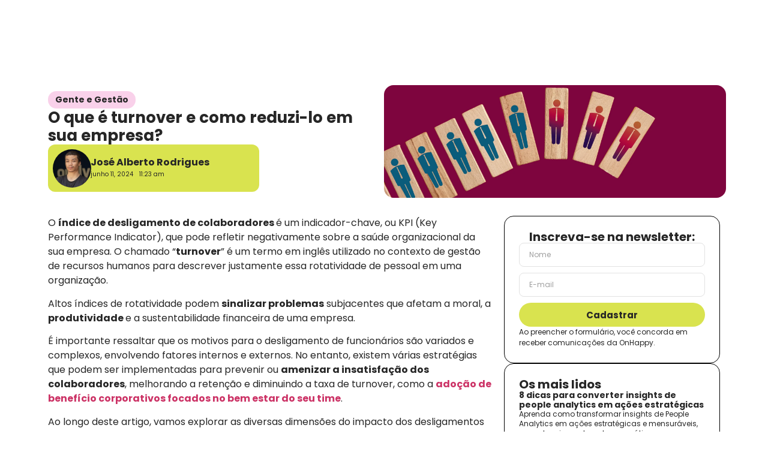

--- FILE ---
content_type: text/html; charset=UTF-8
request_url: https://onhappy.com.br/blog/o-que-e-turnover-e-como-reduzi-lo/
body_size: 45606
content:
<!doctype html><html lang="pt-BR" prefix="og: https://ogp.me/ns#"><head><script data-no-optimize="1">var litespeed_docref=sessionStorage.getItem("litespeed_docref");litespeed_docref&&(Object.defineProperty(document,"referrer",{get:function(){return litespeed_docref}}),sessionStorage.removeItem("litespeed_docref"));</script> <meta charset="UTF-8"><meta name="viewport" content="width=device-width, initial-scale=1"><link rel="profile" href="https://gmpg.org/xfn/11"><title>O que é turnover e como reduzi-lo em sua empresa? - Onhappy</title><meta name="description" content="O índice de desligamento de colaboradores é um indicador-chave, ou KPI (Key Performance Indicator), que pode refletir negativamente sobre a saúde"/><meta name="robots" content="follow, index, max-snippet:-1, max-video-preview:-1, max-image-preview:large"/><link rel="canonical" href="https://onhappy.com.br/blog/o-que-e-turnover-e-como-reduzi-lo/" /><meta property="og:locale" content="pt_BR" /><meta property="og:type" content="article" /><meta property="og:title" content="O que é turnover e como reduzi-lo em sua empresa? - Onhappy" /><meta property="og:description" content="O índice de desligamento de colaboradores é um indicador-chave, ou KPI (Key Performance Indicator), que pode refletir negativamente sobre a saúde" /><meta property="og:url" content="https://onhappy.com.br/blog/o-que-e-turnover-e-como-reduzi-lo/" /><meta property="og:site_name" content="Onhappy" /><meta property="article:tag" content="turnover" /><meta property="article:section" content="Gente e Gestão" /><meta property="og:updated_time" content="2024-06-11T11:23:36-03:00" /><meta property="og:image" content="https://onhappy.com.br/wp-content/uploads/2024/06/Design-sem-nome-16.png" /><meta property="og:image:secure_url" content="https://onhappy.com.br/wp-content/uploads/2024/06/Design-sem-nome-16.png" /><meta property="og:image:width" content="1920" /><meta property="og:image:height" content="1080" /><meta property="og:image:alt" content="Como reduzir os níveis de turnover na sua empresa" /><meta property="og:image:type" content="image/png" /><meta property="article:published_time" content="2024-06-11T11:23:34-03:00" /><meta property="article:modified_time" content="2024-06-11T11:23:36-03:00" /><meta name="twitter:card" content="summary_large_image" /><meta name="twitter:title" content="O que é turnover e como reduzi-lo em sua empresa? - Onhappy" /><meta name="twitter:description" content="O índice de desligamento de colaboradores é um indicador-chave, ou KPI (Key Performance Indicator), que pode refletir negativamente sobre a saúde" /><meta name="twitter:image" content="https://onhappy.com.br/wp-content/uploads/2024/06/Design-sem-nome-16.png" /><meta name="twitter:label1" content="Escrito por" /><meta name="twitter:data1" content="José Alberto Rodrigues" /><meta name="twitter:label2" content="Tempo para leitura" /><meta name="twitter:data2" content="5 minutos" /> <script type="application/ld+json" class="rank-math-schema">{"@context":"https://schema.org","@graph":[{"@type":["Corporation","Organization"],"@id":"https://onhappy.com.br/#organization","name":"Onhappy","url":"https://onhappy.com.br","logo":{"@type":"ImageObject","@id":"https://onhappy.com.br/#logo","url":"https://onhappy.com.br/wp-content/uploads/2024/02/Logo-completa-10-1.webp","contentUrl":"https://onhappy.com.br/wp-content/uploads/2024/02/Logo-completa-10-1.webp","caption":"Onhappy","inLanguage":"pt-BR","width":"418","height":"94"}},{"@type":"WebSite","@id":"https://onhappy.com.br/#website","url":"https://onhappy.com.br","name":"Onhappy","alternateName":"Onhappy","publisher":{"@id":"https://onhappy.com.br/#organization"},"inLanguage":"pt-BR"},{"@type":"ImageObject","@id":"https://onhappy.com.br/wp-content/uploads/2024/06/Design-sem-nome-16.png","url":"https://onhappy.com.br/wp-content/uploads/2024/06/Design-sem-nome-16.png","width":"1920","height":"1080","caption":"Como reduzir os n\u00edveis de turnover na sua empresa","inLanguage":"pt-BR"},{"@type":"WebPage","@id":"https://onhappy.com.br/blog/o-que-e-turnover-e-como-reduzi-lo/#webpage","url":"https://onhappy.com.br/blog/o-que-e-turnover-e-como-reduzi-lo/","name":"O que \u00e9 turnover e como reduzi-lo em sua empresa? - Onhappy","datePublished":"2024-06-11T11:23:34-03:00","dateModified":"2024-06-11T11:23:36-03:00","isPartOf":{"@id":"https://onhappy.com.br/#website"},"primaryImageOfPage":{"@id":"https://onhappy.com.br/wp-content/uploads/2024/06/Design-sem-nome-16.png"},"inLanguage":"pt-BR"},{"@type":"Person","@id":"https://onhappy.com.br/author/jose-alberto/","name":"Jos\u00e9 Alberto Rodrigues","url":"https://onhappy.com.br/author/jose-alberto/","image":{"@type":"ImageObject","@id":"https://onhappy.com.br/wp-content/litespeed/avatar/21895c8c9449867d64f402845e85e38d.jpg?ver=1768421342","url":"https://onhappy.com.br/wp-content/litespeed/avatar/21895c8c9449867d64f402845e85e38d.jpg?ver=1768421342","caption":"Jos\u00e9 Alberto Rodrigues","inLanguage":"pt-BR"},"worksFor":{"@id":"https://onhappy.com.br/#organization"}},{"@type":"BlogPosting","headline":"O que \u00e9 turnover e como reduzi-lo em sua empresa? - Onhappy","keywords":"turnover","datePublished":"2024-06-11T11:23:34-03:00","dateModified":"2024-06-11T11:23:36-03:00","articleSection":"Gente e Gest\u00e3o","author":{"@id":"https://onhappy.com.br/author/jose-alberto/","name":"Jos\u00e9 Alberto Rodrigues"},"publisher":{"@id":"https://onhappy.com.br/#organization"},"description":"O \u00edndice de desligamento de colaboradores \u00e9 um indicador-chave, ou KPI (Key Performance Indicator), que pode refletir negativamente sobre a sa\u00fade","name":"O que \u00e9 turnover e como reduzi-lo em sua empresa? - Onhappy","@id":"https://onhappy.com.br/blog/o-que-e-turnover-e-como-reduzi-lo/#richSnippet","isPartOf":{"@id":"https://onhappy.com.br/blog/o-que-e-turnover-e-como-reduzi-lo/#webpage"},"image":{"@id":"https://onhappy.com.br/wp-content/uploads/2024/06/Design-sem-nome-16.png"},"inLanguage":"pt-BR","mainEntityOfPage":{"@id":"https://onhappy.com.br/blog/o-que-e-turnover-e-como-reduzi-lo/#webpage"}}]}</script> <link rel='dns-prefetch' href='//js.hs-scripts.com' /><link rel="alternate" title="oEmbed (JSON)" type="application/json+oembed" href="https://onhappy.com.br/wp-json/oembed/1.0/embed?url=https%3A%2F%2Fonhappy.com.br%2Fblog%2Fo-que-e-turnover-e-como-reduzi-lo%2F" /><link rel="alternate" title="oEmbed (XML)" type="text/xml+oembed" href="https://onhappy.com.br/wp-json/oembed/1.0/embed?url=https%3A%2F%2Fonhappy.com.br%2Fblog%2Fo-que-e-turnover-e-como-reduzi-lo%2F&#038;format=xml" /><style id='wp-img-auto-sizes-contain-inline-css'>img:is([sizes=auto i],[sizes^="auto," i]){contain-intrinsic-size:3000px 1500px}
/*# sourceURL=wp-img-auto-sizes-contain-inline-css */</style><link data-optimized="2" rel="stylesheet" href="https://onhappy.com.br/wp-content/litespeed/css/f2305b01988d7296dd9c12f40b793a39.css?ver=bcdc7" /><style id='global-styles-inline-css'>:root{--wp--preset--aspect-ratio--square: 1;--wp--preset--aspect-ratio--4-3: 4/3;--wp--preset--aspect-ratio--3-4: 3/4;--wp--preset--aspect-ratio--3-2: 3/2;--wp--preset--aspect-ratio--2-3: 2/3;--wp--preset--aspect-ratio--16-9: 16/9;--wp--preset--aspect-ratio--9-16: 9/16;--wp--preset--color--black: #000000;--wp--preset--color--cyan-bluish-gray: #abb8c3;--wp--preset--color--white: #ffffff;--wp--preset--color--pale-pink: #f78da7;--wp--preset--color--vivid-red: #cf2e2e;--wp--preset--color--luminous-vivid-orange: #ff6900;--wp--preset--color--luminous-vivid-amber: #fcb900;--wp--preset--color--light-green-cyan: #7bdcb5;--wp--preset--color--vivid-green-cyan: #00d084;--wp--preset--color--pale-cyan-blue: #8ed1fc;--wp--preset--color--vivid-cyan-blue: #0693e3;--wp--preset--color--vivid-purple: #9b51e0;--wp--preset--gradient--vivid-cyan-blue-to-vivid-purple: linear-gradient(135deg,rgb(6,147,227) 0%,rgb(155,81,224) 100%);--wp--preset--gradient--light-green-cyan-to-vivid-green-cyan: linear-gradient(135deg,rgb(122,220,180) 0%,rgb(0,208,130) 100%);--wp--preset--gradient--luminous-vivid-amber-to-luminous-vivid-orange: linear-gradient(135deg,rgb(252,185,0) 0%,rgb(255,105,0) 100%);--wp--preset--gradient--luminous-vivid-orange-to-vivid-red: linear-gradient(135deg,rgb(255,105,0) 0%,rgb(207,46,46) 100%);--wp--preset--gradient--very-light-gray-to-cyan-bluish-gray: linear-gradient(135deg,rgb(238,238,238) 0%,rgb(169,184,195) 100%);--wp--preset--gradient--cool-to-warm-spectrum: linear-gradient(135deg,rgb(74,234,220) 0%,rgb(151,120,209) 20%,rgb(207,42,186) 40%,rgb(238,44,130) 60%,rgb(251,105,98) 80%,rgb(254,248,76) 100%);--wp--preset--gradient--blush-light-purple: linear-gradient(135deg,rgb(255,206,236) 0%,rgb(152,150,240) 100%);--wp--preset--gradient--blush-bordeaux: linear-gradient(135deg,rgb(254,205,165) 0%,rgb(254,45,45) 50%,rgb(107,0,62) 100%);--wp--preset--gradient--luminous-dusk: linear-gradient(135deg,rgb(255,203,112) 0%,rgb(199,81,192) 50%,rgb(65,88,208) 100%);--wp--preset--gradient--pale-ocean: linear-gradient(135deg,rgb(255,245,203) 0%,rgb(182,227,212) 50%,rgb(51,167,181) 100%);--wp--preset--gradient--electric-grass: linear-gradient(135deg,rgb(202,248,128) 0%,rgb(113,206,126) 100%);--wp--preset--gradient--midnight: linear-gradient(135deg,rgb(2,3,129) 0%,rgb(40,116,252) 100%);--wp--preset--font-size--small: 13px;--wp--preset--font-size--medium: 20px;--wp--preset--font-size--large: 36px;--wp--preset--font-size--x-large: 42px;--wp--preset--spacing--20: 0.44rem;--wp--preset--spacing--30: 0.67rem;--wp--preset--spacing--40: 1rem;--wp--preset--spacing--50: 1.5rem;--wp--preset--spacing--60: 2.25rem;--wp--preset--spacing--70: 3.38rem;--wp--preset--spacing--80: 5.06rem;--wp--preset--shadow--natural: 6px 6px 9px rgba(0, 0, 0, 0.2);--wp--preset--shadow--deep: 12px 12px 50px rgba(0, 0, 0, 0.4);--wp--preset--shadow--sharp: 6px 6px 0px rgba(0, 0, 0, 0.2);--wp--preset--shadow--outlined: 6px 6px 0px -3px rgb(255, 255, 255), 6px 6px rgb(0, 0, 0);--wp--preset--shadow--crisp: 6px 6px 0px rgb(0, 0, 0);}:root { --wp--style--global--content-size: 800px;--wp--style--global--wide-size: 1200px; }:where(body) { margin: 0; }.wp-site-blocks > .alignleft { float: left; margin-right: 2em; }.wp-site-blocks > .alignright { float: right; margin-left: 2em; }.wp-site-blocks > .aligncenter { justify-content: center; margin-left: auto; margin-right: auto; }:where(.wp-site-blocks) > * { margin-block-start: 24px; margin-block-end: 0; }:where(.wp-site-blocks) > :first-child { margin-block-start: 0; }:where(.wp-site-blocks) > :last-child { margin-block-end: 0; }:root { --wp--style--block-gap: 24px; }:root :where(.is-layout-flow) > :first-child{margin-block-start: 0;}:root :where(.is-layout-flow) > :last-child{margin-block-end: 0;}:root :where(.is-layout-flow) > *{margin-block-start: 24px;margin-block-end: 0;}:root :where(.is-layout-constrained) > :first-child{margin-block-start: 0;}:root :where(.is-layout-constrained) > :last-child{margin-block-end: 0;}:root :where(.is-layout-constrained) > *{margin-block-start: 24px;margin-block-end: 0;}:root :where(.is-layout-flex){gap: 24px;}:root :where(.is-layout-grid){gap: 24px;}.is-layout-flow > .alignleft{float: left;margin-inline-start: 0;margin-inline-end: 2em;}.is-layout-flow > .alignright{float: right;margin-inline-start: 2em;margin-inline-end: 0;}.is-layout-flow > .aligncenter{margin-left: auto !important;margin-right: auto !important;}.is-layout-constrained > .alignleft{float: left;margin-inline-start: 0;margin-inline-end: 2em;}.is-layout-constrained > .alignright{float: right;margin-inline-start: 2em;margin-inline-end: 0;}.is-layout-constrained > .aligncenter{margin-left: auto !important;margin-right: auto !important;}.is-layout-constrained > :where(:not(.alignleft):not(.alignright):not(.alignfull)){max-width: var(--wp--style--global--content-size);margin-left: auto !important;margin-right: auto !important;}.is-layout-constrained > .alignwide{max-width: var(--wp--style--global--wide-size);}body .is-layout-flex{display: flex;}.is-layout-flex{flex-wrap: wrap;align-items: center;}.is-layout-flex > :is(*, div){margin: 0;}body .is-layout-grid{display: grid;}.is-layout-grid > :is(*, div){margin: 0;}body{padding-top: 0px;padding-right: 0px;padding-bottom: 0px;padding-left: 0px;}a:where(:not(.wp-element-button)){text-decoration: underline;}:root :where(.wp-element-button, .wp-block-button__link){background-color: #32373c;border-width: 0;color: #fff;font-family: inherit;font-size: inherit;font-style: inherit;font-weight: inherit;letter-spacing: inherit;line-height: inherit;padding-top: calc(0.667em + 2px);padding-right: calc(1.333em + 2px);padding-bottom: calc(0.667em + 2px);padding-left: calc(1.333em + 2px);text-decoration: none;text-transform: inherit;}.has-black-color{color: var(--wp--preset--color--black) !important;}.has-cyan-bluish-gray-color{color: var(--wp--preset--color--cyan-bluish-gray) !important;}.has-white-color{color: var(--wp--preset--color--white) !important;}.has-pale-pink-color{color: var(--wp--preset--color--pale-pink) !important;}.has-vivid-red-color{color: var(--wp--preset--color--vivid-red) !important;}.has-luminous-vivid-orange-color{color: var(--wp--preset--color--luminous-vivid-orange) !important;}.has-luminous-vivid-amber-color{color: var(--wp--preset--color--luminous-vivid-amber) !important;}.has-light-green-cyan-color{color: var(--wp--preset--color--light-green-cyan) !important;}.has-vivid-green-cyan-color{color: var(--wp--preset--color--vivid-green-cyan) !important;}.has-pale-cyan-blue-color{color: var(--wp--preset--color--pale-cyan-blue) !important;}.has-vivid-cyan-blue-color{color: var(--wp--preset--color--vivid-cyan-blue) !important;}.has-vivid-purple-color{color: var(--wp--preset--color--vivid-purple) !important;}.has-black-background-color{background-color: var(--wp--preset--color--black) !important;}.has-cyan-bluish-gray-background-color{background-color: var(--wp--preset--color--cyan-bluish-gray) !important;}.has-white-background-color{background-color: var(--wp--preset--color--white) !important;}.has-pale-pink-background-color{background-color: var(--wp--preset--color--pale-pink) !important;}.has-vivid-red-background-color{background-color: var(--wp--preset--color--vivid-red) !important;}.has-luminous-vivid-orange-background-color{background-color: var(--wp--preset--color--luminous-vivid-orange) !important;}.has-luminous-vivid-amber-background-color{background-color: var(--wp--preset--color--luminous-vivid-amber) !important;}.has-light-green-cyan-background-color{background-color: var(--wp--preset--color--light-green-cyan) !important;}.has-vivid-green-cyan-background-color{background-color: var(--wp--preset--color--vivid-green-cyan) !important;}.has-pale-cyan-blue-background-color{background-color: var(--wp--preset--color--pale-cyan-blue) !important;}.has-vivid-cyan-blue-background-color{background-color: var(--wp--preset--color--vivid-cyan-blue) !important;}.has-vivid-purple-background-color{background-color: var(--wp--preset--color--vivid-purple) !important;}.has-black-border-color{border-color: var(--wp--preset--color--black) !important;}.has-cyan-bluish-gray-border-color{border-color: var(--wp--preset--color--cyan-bluish-gray) !important;}.has-white-border-color{border-color: var(--wp--preset--color--white) !important;}.has-pale-pink-border-color{border-color: var(--wp--preset--color--pale-pink) !important;}.has-vivid-red-border-color{border-color: var(--wp--preset--color--vivid-red) !important;}.has-luminous-vivid-orange-border-color{border-color: var(--wp--preset--color--luminous-vivid-orange) !important;}.has-luminous-vivid-amber-border-color{border-color: var(--wp--preset--color--luminous-vivid-amber) !important;}.has-light-green-cyan-border-color{border-color: var(--wp--preset--color--light-green-cyan) !important;}.has-vivid-green-cyan-border-color{border-color: var(--wp--preset--color--vivid-green-cyan) !important;}.has-pale-cyan-blue-border-color{border-color: var(--wp--preset--color--pale-cyan-blue) !important;}.has-vivid-cyan-blue-border-color{border-color: var(--wp--preset--color--vivid-cyan-blue) !important;}.has-vivid-purple-border-color{border-color: var(--wp--preset--color--vivid-purple) !important;}.has-vivid-cyan-blue-to-vivid-purple-gradient-background{background: var(--wp--preset--gradient--vivid-cyan-blue-to-vivid-purple) !important;}.has-light-green-cyan-to-vivid-green-cyan-gradient-background{background: var(--wp--preset--gradient--light-green-cyan-to-vivid-green-cyan) !important;}.has-luminous-vivid-amber-to-luminous-vivid-orange-gradient-background{background: var(--wp--preset--gradient--luminous-vivid-amber-to-luminous-vivid-orange) !important;}.has-luminous-vivid-orange-to-vivid-red-gradient-background{background: var(--wp--preset--gradient--luminous-vivid-orange-to-vivid-red) !important;}.has-very-light-gray-to-cyan-bluish-gray-gradient-background{background: var(--wp--preset--gradient--very-light-gray-to-cyan-bluish-gray) !important;}.has-cool-to-warm-spectrum-gradient-background{background: var(--wp--preset--gradient--cool-to-warm-spectrum) !important;}.has-blush-light-purple-gradient-background{background: var(--wp--preset--gradient--blush-light-purple) !important;}.has-blush-bordeaux-gradient-background{background: var(--wp--preset--gradient--blush-bordeaux) !important;}.has-luminous-dusk-gradient-background{background: var(--wp--preset--gradient--luminous-dusk) !important;}.has-pale-ocean-gradient-background{background: var(--wp--preset--gradient--pale-ocean) !important;}.has-electric-grass-gradient-background{background: var(--wp--preset--gradient--electric-grass) !important;}.has-midnight-gradient-background{background: var(--wp--preset--gradient--midnight) !important;}.has-small-font-size{font-size: var(--wp--preset--font-size--small) !important;}.has-medium-font-size{font-size: var(--wp--preset--font-size--medium) !important;}.has-large-font-size{font-size: var(--wp--preset--font-size--large) !important;}.has-x-large-font-size{font-size: var(--wp--preset--font-size--x-large) !important;}
:root :where(.wp-block-pullquote){font-size: 1.5em;line-height: 1.6;}
/*# sourceURL=global-styles-inline-css */</style><style id='elementor-frontend-inline-css'>.elementor-5393 .elementor-element.elementor-element-c623b26:not(.elementor-motion-effects-element-type-background), .elementor-5393 .elementor-element.elementor-element-c623b26 > .elementor-motion-effects-container > .elementor-motion-effects-layer{background-image:url("https://onhappy.com.br/wp-content/uploads/2024/06/Design-sem-nome-16.png");}
/*# sourceURL=elementor-frontend-inline-css */</style> <script type="litespeed/javascript" data-src="https://onhappy.com.br/wp-includes/js/jquery/jquery.min.js" id="jquery-core-js"></script> <script id="rock-convert-frontend-js-extra" type="litespeed/javascript">var rconvert_params={"ajaxurl":"https://onhappy.com.br/wp-admin/admin-ajax.php","track_cta_click_path":"https://onhappy.com.br/wp-json/rock-convert/v2/analytics/cta/click/","track_cta_view_path":"https://onhappy.com.br/wp-json/rock-convert/v2/analytics/cta/view/","announcements_bar_settings":"{\"isSingle\":true,\"postType\":\"post\"}","analytics_enabled":"1"}</script> <link rel="EditURI" type="application/rsd+xml" title="RSD" href="https://onhappy.com.br/xmlrpc.php?rsd" /><link rel='shortlink' href='https://onhappy.com.br/?p=1866' /><meta name="cdp-version" content="1.5.0" />			 <script class="hsq-set-content-id" data-content-id="blog-post" type="litespeed/javascript">var _hsq=_hsq||[];_hsq.push(["setContentType","blog-post"])</script> <meta name="generator" content="Elementor 3.33.4; features: e_font_icon_svg, additional_custom_breakpoints; settings: css_print_method-external, google_font-disabled, font_display-swap">
 <script type="litespeed/javascript">(function(w,d,s,l,i){w[l]=w[l]||[];w[l].push({'gtm.start':new Date().getTime(),event:'gtm.js'});var f=d.getElementsByTagName(s)[0],j=d.createElement(s);j.async=!0;j.src="https://serverapi.onhappy.com.br/avytittkul.js?"+i;f.parentNode.insertBefore(j,f)})(window,document,'script','dataLayer','9pe=aWQ9R1RNLU5RTUtXSDUz&sort=desc')</script>  <script type="litespeed/javascript" data-src="https://www.googletagmanager.com/gtag/js?id=AW-16453036872"></script> <script type="litespeed/javascript">window.dataLayer=window.dataLayer||[];function gtag(){dataLayer.push(arguments)}
gtag('js',new Date());gtag('config','AW-16453036872')</script>  <script type="litespeed/javascript">(function(w,d,s,l,i){w[l]=w[l]||[];w[l].push({'gtm.start':new Date().getTime(),event:'gtm.js'});var f=d.getElementsByTagName(s)[0],j=d.createElement(s),dl=l!='dataLayer'?'&l='+l:'';j.async=!0;j.src='https://www.googletagmanager.com/gtm.js?id='+i+dl;f.parentNode.insertBefore(j,f)})(window,document,'script','dataLayer','GTM-P8ZR29XT')</script> <style>.e-con.e-parent:nth-of-type(n+4):not(.e-lazyloaded):not(.e-no-lazyload),
				.e-con.e-parent:nth-of-type(n+4):not(.e-lazyloaded):not(.e-no-lazyload) * {
					background-image: none !important;
				}
				@media screen and (max-height: 1024px) {
					.e-con.e-parent:nth-of-type(n+3):not(.e-lazyloaded):not(.e-no-lazyload),
					.e-con.e-parent:nth-of-type(n+3):not(.e-lazyloaded):not(.e-no-lazyload) * {
						background-image: none !important;
					}
				}
				@media screen and (max-height: 640px) {
					.e-con.e-parent:nth-of-type(n+2):not(.e-lazyloaded):not(.e-no-lazyload),
					.e-con.e-parent:nth-of-type(n+2):not(.e-lazyloaded):not(.e-no-lazyload) * {
						background-image: none !important;
					}
				}</style><link rel="icon" href="https://onhappy.com.br/wp-content/uploads/2025/04/cropped-Design-sem-nome-71-32x32.png" sizes="32x32" /><link rel="icon" href="https://onhappy.com.br/wp-content/uploads/2025/04/cropped-Design-sem-nome-71-192x192.png" sizes="192x192" /><link rel="apple-touch-icon" href="https://onhappy.com.br/wp-content/uploads/2025/04/cropped-Design-sem-nome-71-180x180.png" /><meta name="msapplication-TileImage" content="https://onhappy.com.br/wp-content/uploads/2025/04/cropped-Design-sem-nome-71-270x270.png" /><style id="wp-custom-css">.body{overflow-x: hidden;}
*{transition: all .3s;}
.plan {background-color:white;}
.plan.selected {background-color: #FF6357!important;}
.plan.selected h2{color:#fff!important}
.plan.selected:before{
	content:"Seu plano ideal";
	text-align: center;
  color:#FF6357;
  font-size:14px;
  background:#fff;
  border-radius:30px;
  width: 160px;
  position:relative;
  display: block;
  margin: 0 auto -55px auto;
  padding-top:7px;
  top:-45px;
}
input[type="range"]{
	-webkit-appearance: none;
	appearance: none;
	background: transparent;
  cursor: pointer;
  width: 15rem;
}
#employeeSlider{
	display:block;
  width:100%;
  background: #D9E34F;
  height: 1rem;
  border-radius:100px;
}
input[type="range"]#employeeSlider::-webkit-slider-thumb {
	-webkit-appearance: none; /* Override default look */
  appearance: none;
  margin-top: -12px; /* Centers thumb on the track */
  background-color: #D9E34F;
  border:solid #000;
  border-width: 2px 3px 2px 1px;
  height: 2rem;
  width: 2rem;
  border-radius:100px;
  margin-top: 0.20rem;
}
input[type="range"]#employeeSlider::-webkit-slider-thumb:hover {
	-webkit-appearance: none; /* Override default look */
  background-color: #00BF63;
}
.label-funcionarios{text-transform:uppercase;font-size:12px;letter-spacing:0.5px;font-weight:500;}
.numero-funcionarios{font-size:84px;color:#00BF63;text-transform:lowercase;margin-bottom:30px;}
@media(max-width: 767px){
	.plan:not(.selected){display:none}
	.plan-table:not(.selected){display:none!important}
	.plan.selected:before{display:inline-block;margin-top:12px;padding-bottom:5px}
	.mais-funcionarios{font-size:32px;display:block;padding-left:10px;font-weight:700;position:relative;margin-bottom:-32px}
	#employeeSlider{margin-top:30px}
}

/* CAIXA COM ICONE
 * 
 * 
 * 
 * 
 * 
 * 
 *  */
.caixacomicone::before,
.caixacomicone::after {
    content: "";
    position: absolute;
    width: 26px; /* Ajuste conforme necessário */
    height: 26px;
    background: url('https://onhappy.com.br/wp-content/uploads/2025/03/Vector-2.png') no-repeat center;
    background-size: contain;
    border: 0px;
}
/* Ícone no canto superior esquerdo */
.caixacomicone::before {
    top: -13px;
    left: 300px;
}
/* Ícone no canto inferior direito */
.caixacomicone::after {
    bottom: -13px;
    right: 280px;
}
.caixacomicone2::before{
    content: "";
    position: absolute;
    width: 26px; /* Ajuste conforme necessário */
    height: 26px;
    background: url('https://onhappy.com.br/wp-content/uploads/2025/03/Vector-2.png') no-repeat center;
    background-size: contain;
    border: 0px;
}
/* Ícone no canto superior esquerdo */
.caixacomicone2::before {
    top: -13px;
    left: 300px;
}
.caixacomicone3::before,
.caixacomicone3::after {
    content: "";
    position: absolute;
    width: 26px; /* Ajuste conforme necessário */
    height: 26px;
    background: url('https://onhappy.com.br/wp-content/uploads/2025/03/Vector-2.png') no-repeat center;
    background-size: contain;
    border: 0px;
}
/* Ícone no canto superior esquerdo */
.caixacomicone3::before {
    top: -13px;
    left: 20px;
}
/* Ícone no canto inferior direito */
.caixacomicone3::after {
    bottom: -13px;
    right: 20px;
}

/* CAIXA COM ICONE
 * 
 * 
 * 
 * 
 * 
 * 
 *  */

/* Estiliza o texto do preço */
.elementor-flip-box__back .elementor-flip-box__layer__inner span {
    font-size: 24px; /* Ajuste conforme necessário */
    font-weight: bold;
    align-items: center;
}

/* Estiliza o botão 'mês' */
.elementor-flip-box__back .elementor-flip-box__layer__inner a {
    background-color: #ffda76; /* Cor do fundo */
    color: #000; /* Cor do texto */
    font-weight: bold;
    padding: 5px 10px;
    border-radius: 6px;
    text-decoration: none;
    display: inline-flex;
    align-items: center;
    justify-content: center;
}

.elementor-counter-title{
    text-align: center !important;
}</style></head><body class="wp-singular post-template-default single single-post postid-1866 single-format-standard wp-custom-logo wp-embed-responsive wp-theme-hello-elementor hello-elementor-default elementor-default elementor-kit-15 elementor-page-5393"><e-page-transition preloader-type="animation" preloader-animation-type="pulsing-dots" class="e-page-transition--entering" exclude="^https\:\/\/onhappy\.com\.br\/wp\-admin\/">
</e-page-transition>
<noscript><iframe data-lazyloaded="1" src="about:blank" data-litespeed-src="https://serverapi.onhappy.com.br/ns.html?id=GTM-NQMKWH53" height="0" width="0" style="display:none;visibility:hidden"></iframe></noscript><noscript><iframe data-lazyloaded="1" src="about:blank" data-litespeed-src="https://www.googletagmanager.com/ns.html?id=GTM-P8ZR29XT"
height="0" width="0" style="display:none;visibility:hidden"></iframe></noscript><a class="skip-link screen-reader-text" href="#content">Ir para o conteúdo</a><header data-elementor-type="header" data-elementor-id="7957" class="elementor elementor-7957 elementor-location-header" data-elementor-post-type="elementor_library"><div class="elementor-element elementor-element-d302e35 elementor-hidden-tablet elementor-hidden-mobile e-flex e-con-boxed e-con e-parent" data-id="d302e35" data-element_type="container" data-settings="{&quot;sticky&quot;:&quot;top&quot;,&quot;animation&quot;:&quot;none&quot;,&quot;background_background&quot;:&quot;classic&quot;,&quot;sticky_on&quot;:[&quot;desktop&quot;,&quot;laptop&quot;,&quot;tablet&quot;,&quot;mobile&quot;],&quot;sticky_offset&quot;:0,&quot;sticky_effects_offset&quot;:0,&quot;sticky_anchor_link_offset&quot;:0}"><div class="e-con-inner"><div class="elementor-element elementor-element-6011d41 e-flex e-con-boxed elementor-invisible e-con e-child" data-id="6011d41" data-element_type="container" data-settings="{&quot;background_background&quot;:&quot;classic&quot;,&quot;sticky&quot;:&quot;top&quot;,&quot;animation&quot;:&quot;fadeIn&quot;,&quot;sticky_on&quot;:[&quot;desktop&quot;,&quot;laptop&quot;,&quot;tablet&quot;,&quot;mobile&quot;],&quot;sticky_offset&quot;:0,&quot;sticky_effects_offset&quot;:0,&quot;sticky_anchor_link_offset&quot;:0}"><div class="e-con-inner"><div class="elementor-element elementor-element-faddd48 elementor-widget-laptop__width-auto elementor-widget elementor-widget-image" data-id="faddd48" data-element_type="widget" data-widget_type="image.default">
<a href="https://onhappy.com.br/">
<img data-lazyloaded="1" src="[data-uri]" width="135" height="33" data-src="https://onhappy.com.br/wp-content/uploads/elementor/thumbs/Canto-Superior-Esquerdo-renostyxqhj1iy8zqx8wdc2x3lc44d60it8wfhlyx6.webp" title="Canto Superior Esquerdo" alt="Canto Superior Esquerdo" loading="lazy" />								</a></div><div class="elementor-element elementor-element-d411bc0 e-fit_to_content elementor-widget-mobile__width-initial e-n-menu-layout-horizontal e-n-menu-tablet elementor-widget elementor-widget-n-menu" data-id="d411bc0" data-element_type="widget" data-settings="{&quot;menu_items&quot;:[{&quot;item_title&quot;:&quot;Produtos&quot;,&quot;_id&quot;:&quot;b3f53c0&quot;,&quot;item_dropdown_content&quot;:&quot;yes&quot;,&quot;item_link&quot;:{&quot;url&quot;:&quot;&quot;,&quot;is_external&quot;:&quot;&quot;,&quot;nofollow&quot;:&quot;&quot;,&quot;custom_attributes&quot;:&quot;&quot;},&quot;item_icon&quot;:{&quot;value&quot;:&quot;&quot;,&quot;library&quot;:&quot;&quot;},&quot;item_icon_active&quot;:null,&quot;element_id&quot;:&quot;&quot;},{&quot;item_title&quot;:&quot;Conte\u00fados&quot;,&quot;_id&quot;:&quot;1883cb9&quot;,&quot;item_dropdown_content&quot;:&quot;yes&quot;,&quot;item_link&quot;:{&quot;url&quot;:&quot;&quot;,&quot;is_external&quot;:&quot;&quot;,&quot;nofollow&quot;:&quot;&quot;,&quot;custom_attributes&quot;:&quot;&quot;},&quot;item_icon&quot;:{&quot;value&quot;:&quot;&quot;,&quot;library&quot;:&quot;&quot;},&quot;item_icon_active&quot;:null,&quot;element_id&quot;:&quot;&quot;},{&quot;item_title&quot;:&quot;Suporte&quot;,&quot;_id&quot;:&quot;613cc51&quot;,&quot;item_dropdown_content&quot;:&quot;yes&quot;,&quot;item_link&quot;:{&quot;url&quot;:&quot;&quot;,&quot;is_external&quot;:&quot;&quot;,&quot;nofollow&quot;:&quot;&quot;,&quot;custom_attributes&quot;:&quot;&quot;},&quot;item_icon&quot;:{&quot;value&quot;:&quot;&quot;,&quot;library&quot;:&quot;&quot;},&quot;item_icon_active&quot;:null,&quot;element_id&quot;:&quot;&quot;},{&quot;item_title&quot;:&quot;Planos&quot;,&quot;_id&quot;:&quot;30032e8&quot;,&quot;item_link&quot;:{&quot;url&quot;:&quot;https:\/\/onhappy.com.br\/planos\/&quot;,&quot;is_external&quot;:&quot;&quot;,&quot;nofollow&quot;:&quot;&quot;,&quot;custom_attributes&quot;:&quot;&quot;},&quot;item_dropdown_content&quot;:&quot;no&quot;,&quot;item_icon&quot;:{&quot;value&quot;:&quot;&quot;,&quot;library&quot;:&quot;&quot;},&quot;item_icon_active&quot;:null,&quot;element_id&quot;:&quot;&quot;}],&quot;item_position_horizontal&quot;:&quot;start&quot;,&quot;open_animation&quot;:&quot;fadeIn&quot;,&quot;content_width&quot;:&quot;fit_to_content&quot;,&quot;item_position_horizontal_mobile&quot;:&quot;end&quot;,&quot;menu_toggle_icon_hover_animation&quot;:&quot;grow&quot;,&quot;item_layout&quot;:&quot;horizontal&quot;,&quot;open_on&quot;:&quot;hover&quot;,&quot;horizontal_scroll&quot;:&quot;disable&quot;,&quot;breakpoint_selector&quot;:&quot;tablet&quot;,&quot;menu_item_title_distance_from_content&quot;:{&quot;unit&quot;:&quot;px&quot;,&quot;size&quot;:0,&quot;sizes&quot;:[]},&quot;menu_item_title_distance_from_content_laptop&quot;:{&quot;unit&quot;:&quot;px&quot;,&quot;size&quot;:&quot;&quot;,&quot;sizes&quot;:[]},&quot;menu_item_title_distance_from_content_tablet&quot;:{&quot;unit&quot;:&quot;px&quot;,&quot;size&quot;:&quot;&quot;,&quot;sizes&quot;:[]},&quot;menu_item_title_distance_from_content_mobile&quot;:{&quot;unit&quot;:&quot;px&quot;,&quot;size&quot;:&quot;&quot;,&quot;sizes&quot;:[]}}" data-widget_type="mega-menu.default"><nav class="e-n-menu" data-widget-number="222" aria-label="Menu">
<button class="e-n-menu-toggle elementor-animation-grow" id="menu-toggle-222" aria-haspopup="true" aria-expanded="false" aria-controls="menubar-222" aria-label="Alternar menu">
<span class="e-n-menu-toggle-icon e-open">
<svg class="e-font-icon-svg e-eicon-menu-bar" viewBox="0 0 1000 1000" xmlns="http://www.w3.org/2000/svg"><path d="M104 333H896C929 333 958 304 958 271S929 208 896 208H104C71 208 42 237 42 271S71 333 104 333ZM104 583H896C929 583 958 554 958 521S929 458 896 458H104C71 458 42 487 42 521S71 583 104 583ZM104 833H896C929 833 958 804 958 771S929 708 896 708H104C71 708 42 737 42 771S71 833 104 833Z"></path></svg>			</span>
<span class="e-n-menu-toggle-icon e-close">
<svg class="e-font-icon-svg e-eicon-close" viewBox="0 0 1000 1000" xmlns="http://www.w3.org/2000/svg"><path d="M742 167L500 408 258 167C246 154 233 150 217 150 196 150 179 158 167 167 154 179 150 196 150 212 150 229 154 242 171 254L408 500 167 742C138 771 138 800 167 829 196 858 225 858 254 829L496 587 738 829C750 842 767 846 783 846 800 846 817 842 829 829 842 817 846 804 846 783 846 767 842 750 829 737L588 500 833 258C863 229 863 200 833 171 804 137 775 137 742 167Z"></path></svg>			</span>
</button><div class="e-n-menu-wrapper" id="menubar-222" aria-labelledby="menu-toggle-222"><ul class="e-n-menu-heading"><li class="e-n-menu-item"><div id="e-n-menu-title-2221" class="e-n-menu-title"><div class="e-n-menu-title-container">												<span class="e-n-menu-title-text">
Produtos						</span></div>											<button id="e-n-menu-dropdown-icon-2221" class="e-n-menu-dropdown-icon e-focus" data-tab-index="1" aria-haspopup="true" aria-expanded="false" aria-controls="e-n-menu-content-2221" >
<span class="e-n-menu-dropdown-icon-opened">
<svg aria-hidden="true" class="e-font-icon-svg e-fas-caret-up" viewBox="0 0 320 512" xmlns="http://www.w3.org/2000/svg"><path d="M288.662 352H31.338c-17.818 0-26.741-21.543-14.142-34.142l128.662-128.662c7.81-7.81 20.474-7.81 28.284 0l128.662 128.662c12.6 12.599 3.676 34.142-14.142 34.142z"></path></svg>								<span class="elementor-screen-only">Fechar Produtos</span>
</span>
<span class="e-n-menu-dropdown-icon-closed">
<svg aria-hidden="true" class="e-font-icon-svg e-fas-caret-down" viewBox="0 0 320 512" xmlns="http://www.w3.org/2000/svg"><path d="M31.3 192h257.3c17.8 0 26.7 21.5 14.1 34.1L174.1 354.8c-7.8 7.8-20.5 7.8-28.3 0L17.2 226.1C4.6 213.5 13.5 192 31.3 192z"></path></svg>								<span class="elementor-screen-only">Abrir Produtos</span>
</span>
</button></div><div class="e-n-menu-content"><div id="e-n-menu-content-2221" data-tab-index="1" aria-labelledby="e-n-menu-dropdown-icon-2221" class="elementor-element elementor-element-c7932a2 e-con-full e-flex e-con e-child" data-id="c7932a2" data-element_type="container" data-settings="{&quot;background_background&quot;:&quot;classic&quot;}"><div class="elementor-element elementor-element-9eac6d1 e-con-full e-flex e-con e-child" data-id="9eac6d1" data-element_type="container" data-settings="{&quot;background_background&quot;:&quot;classic&quot;}"><div class="elementor-element elementor-element-f2e5bb5 elementor-widget elementor-widget-text-editor" data-id="f2e5bb5" data-element_type="widget" data-widget_type="text-editor.default">
<a href="https://onhappy.com.br/beneficios/"><span class="hover-text">Benefício Corporativo</span></a></div><div class="elementor-element elementor-element-4b9ee04 elementor-widget elementor-widget-text-editor" data-id="4b9ee04" data-element_type="widget" data-widget_type="text-editor.default">
<a href="https://onhappy.com.br/beneficios/"><span class="hover-text">Atraia e retenha talentos enquanto promove o bem-estar da sua equipe com nosso benefício de viagens a lazer.</span></a></div></div><div class="elementor-element elementor-element-ec52e6a e-con-full e-flex e-con e-child" data-id="ec52e6a" data-element_type="container" data-settings="{&quot;background_background&quot;:&quot;classic&quot;}"><div class="elementor-element elementor-element-cae5e6d elementor-widget elementor-widget-text-editor" data-id="cae5e6d" data-element_type="widget" data-widget_type="text-editor.default">
<a href="https://onhappy.com.br/premiacao/"><span class="hover-text">Premiação</span></a></div><div class="elementor-element elementor-element-9e5e7b7 elementor-widget elementor-widget-text-editor" data-id="9e5e7b7" data-element_type="widget" data-widget_type="text-editor.default">
<a href="https://onhappy.com.br/premiacao/"><span class="hover-text">Reconheça conquistas de forma inovadora: recompense seus colaboradores com saldo em viagens e transforme motivação em experiências inesquecíveis.</span></a></div></div></div></div></li><li class="e-n-menu-item"><div id="e-n-menu-title-2222" class="e-n-menu-title"><div class="e-n-menu-title-container">												<span class="e-n-menu-title-text">
Conteúdos						</span></div>											<button id="e-n-menu-dropdown-icon-2222" class="e-n-menu-dropdown-icon e-focus" data-tab-index="2" aria-haspopup="true" aria-expanded="false" aria-controls="e-n-menu-content-2222" >
<span class="e-n-menu-dropdown-icon-opened">
<svg aria-hidden="true" class="e-font-icon-svg e-fas-caret-up" viewBox="0 0 320 512" xmlns="http://www.w3.org/2000/svg"><path d="M288.662 352H31.338c-17.818 0-26.741-21.543-14.142-34.142l128.662-128.662c7.81-7.81 20.474-7.81 28.284 0l128.662 128.662c12.6 12.599 3.676 34.142-14.142 34.142z"></path></svg>								<span class="elementor-screen-only">Fechar Conteúdos</span>
</span>
<span class="e-n-menu-dropdown-icon-closed">
<svg aria-hidden="true" class="e-font-icon-svg e-fas-caret-down" viewBox="0 0 320 512" xmlns="http://www.w3.org/2000/svg"><path d="M31.3 192h257.3c17.8 0 26.7 21.5 14.1 34.1L174.1 354.8c-7.8 7.8-20.5 7.8-28.3 0L17.2 226.1C4.6 213.5 13.5 192 31.3 192z"></path></svg>								<span class="elementor-screen-only">Abrir Conteúdos</span>
</span>
</button></div><div class="e-n-menu-content"><div id="e-n-menu-content-2222" data-tab-index="2" aria-labelledby="e-n-menu-dropdown-icon-2222" class="elementor-element elementor-element-abd44b8 e-con-full e-flex e-con e-child" data-id="abd44b8" data-element_type="container" data-settings="{&quot;background_background&quot;:&quot;classic&quot;}"><div class="elementor-element elementor-element-3fc1b0c e-con-full e-flex e-con e-child" data-id="3fc1b0c" data-element_type="container" data-settings="{&quot;background_background&quot;:&quot;classic&quot;}" style=""><div class="elementor-element elementor-element-4bbcc7b elementor-widget elementor-widget-text-editor" data-id="4bbcc7b" data-element_type="widget" data-widget_type="text-editor.default">
<a href="https://onhappy.com.br/blog/"><span class="hover-text">Blog</span></a></div><div class="elementor-element elementor-element-5deef45 elementor-widget elementor-widget-text-editor" data-id="5deef45" data-element_type="widget" data-widget_type="text-editor.default">
<a href="https://onhappy.com.br/blog/"><span class="hover-text">Artigos com insights sobre RH, engajamento e felicidade corporativa.</span></a></div></div><div class="elementor-element elementor-element-7138f91 e-con-full e-flex e-con e-child" data-id="7138f91" data-element_type="container" data-settings="{&quot;background_background&quot;:&quot;classic&quot;}"><div class="elementor-element elementor-element-24d2a77 elementor-widget elementor-widget-text-editor" data-id="24d2a77" data-element_type="widget" data-widget_type="text-editor.default">
<a href="https://onhappy.com.br/sua-estrategia-de-beneficios-corporativos-esta-pronta-para-2025/"><span class="hover-text">Panorama de Benefícios</span></a></div><div class="elementor-element elementor-element-5123780 elementor-widget elementor-widget-text-editor" data-id="5123780" data-element_type="widget" data-widget_type="text-editor.default">
<a href="https://onhappy.com.br/sua-estrategia-de-beneficios-corporativos-esta-pronta-para-2025/"><span class="hover-text">Ebook exclusivo com os principais dados e tendências do mercado de benefícios.</span></a></div></div><div class="elementor-element elementor-element-4627a26 e-con-full e-flex e-con e-child" data-id="4627a26" data-element_type="container" data-settings="{&quot;background_background&quot;:&quot;classic&quot;}"><div class="elementor-element elementor-element-c6b911a elementor-widget elementor-widget-text-editor" data-id="c6b911a" data-element_type="widget" data-widget_type="text-editor.default">
<a href="https://onhappy.com.br/conteudo-employer-branding-no-brasil/"><span class="hover-text">Employer Branding no Brasil</span></a></div><div class="elementor-element elementor-element-d0b738a elementor-widget elementor-widget-text-editor" data-id="d0b738a" data-element_type="widget" data-widget_type="text-editor.default">
<a href="https://onhappy.com.br/conteudo-employer-branding-no-brasil/"><span class="hover-text">Ebook para ajudar sua empresa a atrair e reter talentos com uma marca empregadora forte.</span></a></div></div><div class="elementor-element elementor-element-24e2c26 e-con-full e-flex e-con e-child" data-id="24e2c26" data-element_type="container" data-settings="{&quot;background_background&quot;:&quot;classic&quot;}"><div class="elementor-element elementor-element-c8acca7 elementor-widget elementor-widget-text-editor" data-id="c8acca7" data-element_type="widget" data-widget_type="text-editor.default">
<a href="https://drive.google.com/file/d/1AuhTy4Y6j7TCnqJQ43UvhqJl8R94_2Ul/view" target="_blank" rel="noopener"><span class="hover-text">Manual do Viajante</span></a></div><div class="elementor-element elementor-element-0d840fc elementor-widget elementor-widget-text-editor" data-id="0d840fc" data-element_type="widget" data-widget_type="text-editor.default">
<a href="https://drive.google.com/file/d/1AuhTy4Y6j7TCnqJQ43UvhqJl8R94_2Ul/view" target="_blank" rel="noopener"><span class="hover-text">Guia prático para colaboradores aproveitarem ao máximo o benefício da OnHappy.</span></a></div></div></div></div></li><li class="e-n-menu-item"><div id="e-n-menu-title-2223" class="e-n-menu-title"><div class="e-n-menu-title-container">												<span class="e-n-menu-title-text">
Suporte						</span></div>											<button id="e-n-menu-dropdown-icon-2223" class="e-n-menu-dropdown-icon e-focus" data-tab-index="3" aria-haspopup="true" aria-expanded="false" aria-controls="e-n-menu-content-2223" >
<span class="e-n-menu-dropdown-icon-opened">
<svg aria-hidden="true" class="e-font-icon-svg e-fas-caret-up" viewBox="0 0 320 512" xmlns="http://www.w3.org/2000/svg"><path d="M288.662 352H31.338c-17.818 0-26.741-21.543-14.142-34.142l128.662-128.662c7.81-7.81 20.474-7.81 28.284 0l128.662 128.662c12.6 12.599 3.676 34.142-14.142 34.142z"></path></svg>								<span class="elementor-screen-only">Fechar Suporte</span>
</span>
<span class="e-n-menu-dropdown-icon-closed">
<svg aria-hidden="true" class="e-font-icon-svg e-fas-caret-down" viewBox="0 0 320 512" xmlns="http://www.w3.org/2000/svg"><path d="M31.3 192h257.3c17.8 0 26.7 21.5 14.1 34.1L174.1 354.8c-7.8 7.8-20.5 7.8-28.3 0L17.2 226.1C4.6 213.5 13.5 192 31.3 192z"></path></svg>								<span class="elementor-screen-only">Abrir Suporte</span>
</span>
</button></div><div class="e-n-menu-content"><div id="e-n-menu-content-2223" data-tab-index="3" aria-labelledby="e-n-menu-dropdown-icon-2223" class="elementor-element elementor-element-afb216d e-con-full e-flex e-con e-child" data-id="afb216d" data-element_type="container" data-settings="{&quot;background_background&quot;:&quot;classic&quot;}"><div class="elementor-element elementor-element-0816435 e-con-full e-flex e-con e-child" data-id="0816435" data-element_type="container" data-settings="{&quot;background_background&quot;:&quot;classic&quot;}"><div class="elementor-element elementor-element-d10420e elementor-widget elementor-widget-text-editor" data-id="d10420e" data-element_type="widget" data-widget_type="text-editor.default">
<a href="https://onhappy.com.br/primeiro-acesso/"><span class="hover-text">Primeiro Acesso</span></a></div><div class="elementor-element elementor-element-3a3227c elementor-widget elementor-widget-text-editor" data-id="3a3227c" data-element_type="widget" data-widget_type="text-editor.default">
<a href="https://onhappy.com.br/primeiro-acesso/"><span class="hover-text">Tudo o que você precisa para criar e ativar sua conta de forma simples e rápida.</span></a></div></div><div class="elementor-element elementor-element-21ab579 e-con-full e-flex e-con e-child" data-id="21ab579" data-element_type="container" data-settings="{&quot;background_background&quot;:&quot;classic&quot;}"><div class="elementor-element elementor-element-a819ff6 elementor-widget elementor-widget-text-editor" data-id="a819ff6" data-element_type="widget" data-widget_type="text-editor.default">
<a href="https://api.whatsapp.com/send/?phone=553194332583&amp;text&amp;type=phone_number&amp;app_absent=0" target="_blank" rel="noopener"><span class="hover-text">Atendimento ao Viajante</span></a></div><div class="elementor-element elementor-element-bb91346 elementor-widget elementor-widget-text-editor" data-id="bb91346" data-element_type="widget" data-widget_type="text-editor.default">
<a href="https://api.whatsapp.com/send/?phone=553194332583&amp;text&amp;type=phone_number&amp;app_absent=0" target="_blank" rel="noopener"><span class="hover-text">Suporte dedicado para colaboradores que já estão em viagem com a OnHappy.</span></a></div></div><div class="elementor-element elementor-element-538d048 e-con-full e-flex e-con e-child" data-id="538d048" data-element_type="container" data-settings="{&quot;background_background&quot;:&quot;classic&quot;}"><div class="elementor-element elementor-element-089845c elementor-widget elementor-widget-text-editor" data-id="089845c" data-element_type="widget" data-widget_type="text-editor.default">
<a href="https://onhappy.com.br/sobre-nos/"><span class="hover-text">Sobre nós</span></a></div><div class="elementor-element elementor-element-fa95d14 elementor-widget elementor-widget-text-editor" data-id="fa95d14" data-element_type="widget" data-widget_type="text-editor.default">
<a href="https://onhappy.com.br/sobre-nos/"><span class="hover-text">Conheça a OnHappy, a plataforma que transforma viagens em experiências de engajamento e reconhecimento para colaboradores.</span></a></div></div></div></div></li><li class="e-n-menu-item"><div id="e-n-menu-title-2224" class="e-n-menu-title e-current">
<a class="e-n-menu-title-container e-focus e-link" href="https://onhappy.com.br/planos/" aria-current="page">												<span class="e-n-menu-title-text">
Planos						</span>
</a></div></li></ul></div></nav></div><div class="elementor-element elementor-element-7ab6129 elementor-align-center elementor-widget elementor-widget-button" data-id="7ab6129" data-element_type="widget" data-widget_type="button.default">
<a class="elementor-button elementor-button-link elementor-size-sm" href="http://app.getdemo.com.br/d/menu-site" target="_blank">
<span class="elementor-button-content-wrapper">
<span class="elementor-button-text">Demonstração</span>
</span>
</a></div><div class="elementor-element elementor-element-442f500 elementor-align-center elementor-widget elementor-widget-button" data-id="442f500" data-element_type="widget" data-widget_type="button.default">
<a class="elementor-button elementor-button-link elementor-size-sm" href="https://app.onhappy.com.br/login">
<span class="elementor-button-content-wrapper">
<span class="elementor-button-text">Login</span>
</span>
</a></div></div></div></div></div><div class="elementor-element elementor-element-dd724f3 elementor-hidden-desktop elementor-hidden-laptop e-flex e-con-boxed e-con e-parent" data-id="dd724f3" data-element_type="container" data-settings="{&quot;sticky&quot;:&quot;top&quot;,&quot;background_background&quot;:&quot;classic&quot;,&quot;sticky_on&quot;:[&quot;desktop&quot;,&quot;laptop&quot;,&quot;tablet&quot;,&quot;mobile&quot;],&quot;sticky_offset&quot;:0,&quot;sticky_effects_offset&quot;:0,&quot;sticky_anchor_link_offset&quot;:0}"><div class="e-con-inner"><div class="elementor-element elementor-element-9ea1be8 elementor-widget-laptop__width-auto elementor-widget-mobile__width-initial elementor-widget elementor-widget-image" data-id="9ea1be8" data-element_type="widget" data-widget_type="image.default">
<a href="https://onhappy.com.br/">
<img data-lazyloaded="1" src="[data-uri]" width="394" height="135" data-src="https://onhappy.com.br/wp-content/uploads/2025/03/Canto-Superior-Esquerdo.webp" class="attachment-full size-full wp-image-5208" alt="" data-srcset="https://onhappy.com.br/wp-content/uploads/2025/03/Canto-Superior-Esquerdo.webp 394w, https://onhappy.com.br/wp-content/uploads/2025/03/Canto-Superior-Esquerdo-300x103.webp 300w, https://onhappy.com.br/wp-content/uploads/2025/03/elementor/thumbs/Canto-Superior-Esquerdo-r356ikaxz1o153ggyzxzcnuflnu96wcqesjtg7wjde.webp 156w" data-sizes="(max-width: 394px) 100vw, 394px" />								</a></div><div class="elementor-element elementor-element-e1a8b14 elementor-widget__width-inherit elementor-widget-mobile__width-initial e-full_width e-n-menu-layout-horizontal e-n-menu-tablet elementor-widget elementor-widget-n-menu" data-id="e1a8b14" data-element_type="widget" data-settings="{&quot;menu_items&quot;:[{&quot;item_title&quot;:&quot;Produtos&quot;,&quot;_id&quot;:&quot;b3f53c0&quot;,&quot;item_dropdown_content&quot;:&quot;yes&quot;,&quot;item_link&quot;:{&quot;url&quot;:&quot;&quot;,&quot;is_external&quot;:&quot;&quot;,&quot;nofollow&quot;:&quot;&quot;,&quot;custom_attributes&quot;:&quot;&quot;},&quot;item_icon&quot;:{&quot;value&quot;:&quot;&quot;,&quot;library&quot;:&quot;&quot;},&quot;item_icon_active&quot;:null,&quot;element_id&quot;:&quot;&quot;},{&quot;item_title&quot;:&quot;Conte\u00fados&quot;,&quot;_id&quot;:&quot;1883cb9&quot;,&quot;item_dropdown_content&quot;:&quot;yes&quot;,&quot;item_link&quot;:{&quot;url&quot;:&quot;&quot;,&quot;is_external&quot;:&quot;&quot;,&quot;nofollow&quot;:&quot;&quot;,&quot;custom_attributes&quot;:&quot;&quot;},&quot;item_icon&quot;:{&quot;value&quot;:&quot;&quot;,&quot;library&quot;:&quot;&quot;},&quot;item_icon_active&quot;:null,&quot;element_id&quot;:&quot;&quot;},{&quot;item_title&quot;:&quot;Suporte&quot;,&quot;_id&quot;:&quot;613cc51&quot;,&quot;item_dropdown_content&quot;:&quot;yes&quot;,&quot;item_link&quot;:{&quot;url&quot;:&quot;&quot;,&quot;is_external&quot;:&quot;&quot;,&quot;nofollow&quot;:&quot;&quot;,&quot;custom_attributes&quot;:&quot;&quot;},&quot;item_icon&quot;:{&quot;value&quot;:&quot;&quot;,&quot;library&quot;:&quot;&quot;},&quot;item_icon_active&quot;:null,&quot;element_id&quot;:&quot;&quot;},{&quot;item_title&quot;:&quot;Planos&quot;,&quot;_id&quot;:&quot;30032e8&quot;,&quot;item_link&quot;:{&quot;url&quot;:&quot;https:\/\/onhappy.com.br\/planos\/&quot;,&quot;is_external&quot;:&quot;&quot;,&quot;nofollow&quot;:&quot;&quot;,&quot;custom_attributes&quot;:&quot;&quot;},&quot;item_dropdown_content&quot;:&quot;no&quot;,&quot;item_icon&quot;:{&quot;value&quot;:&quot;&quot;,&quot;library&quot;:&quot;&quot;},&quot;item_icon_active&quot;:null,&quot;element_id&quot;:&quot;&quot;},{&quot;item_title&quot;:&quot;Login&quot;,&quot;item_link&quot;:{&quot;url&quot;:&quot;https:\/\/app.onhappy.com.br\/login&quot;,&quot;is_external&quot;:&quot;&quot;,&quot;nofollow&quot;:&quot;&quot;,&quot;custom_attributes&quot;:&quot;&quot;},&quot;_id&quot;:&quot;828ed6b&quot;,&quot;item_dropdown_content&quot;:&quot;no&quot;,&quot;item_icon&quot;:{&quot;value&quot;:&quot;&quot;,&quot;library&quot;:&quot;&quot;},&quot;item_icon_active&quot;:null,&quot;element_id&quot;:&quot;&quot;},{&quot;item_title&quot;:&quot;Demonstra\u00e7\u00e3o&quot;,&quot;item_link&quot;:{&quot;url&quot;:&quot;app.getdemo.com.br\/d\/menu&quot;,&quot;is_external&quot;:&quot;on&quot;,&quot;nofollow&quot;:&quot;&quot;,&quot;custom_attributes&quot;:&quot;&quot;},&quot;_id&quot;:&quot;ed294f2&quot;,&quot;item_dropdown_content&quot;:&quot;no&quot;,&quot;item_icon&quot;:{&quot;value&quot;:&quot;&quot;,&quot;library&quot;:&quot;&quot;},&quot;item_icon_active&quot;:null,&quot;element_id&quot;:&quot;&quot;}],&quot;item_position_horizontal&quot;:&quot;center&quot;,&quot;open_animation&quot;:&quot;fadeIn&quot;,&quot;item_position_horizontal_mobile&quot;:&quot;start&quot;,&quot;menu_toggle_icon_hover_animation&quot;:&quot;grow&quot;,&quot;item_position_horizontal_tablet&quot;:&quot;end&quot;,&quot;horizontal_scroll_mobile&quot;:&quot;disable&quot;,&quot;menu_item_title_distance_from_content_mobile&quot;:{&quot;unit&quot;:&quot;px&quot;,&quot;size&quot;:0,&quot;sizes&quot;:[]},&quot;content_width&quot;:&quot;full_width&quot;,&quot;item_layout&quot;:&quot;horizontal&quot;,&quot;open_on&quot;:&quot;hover&quot;,&quot;horizontal_scroll&quot;:&quot;disable&quot;,&quot;breakpoint_selector&quot;:&quot;tablet&quot;,&quot;menu_item_title_distance_from_content&quot;:{&quot;unit&quot;:&quot;px&quot;,&quot;size&quot;:0,&quot;sizes&quot;:[]},&quot;menu_item_title_distance_from_content_laptop&quot;:{&quot;unit&quot;:&quot;px&quot;,&quot;size&quot;:&quot;&quot;,&quot;sizes&quot;:[]},&quot;menu_item_title_distance_from_content_tablet&quot;:{&quot;unit&quot;:&quot;px&quot;,&quot;size&quot;:&quot;&quot;,&quot;sizes&quot;:[]}}" data-widget_type="mega-menu.default"><nav class="e-n-menu" data-widget-number="236" aria-label="Menu">
<button class="e-n-menu-toggle elementor-animation-grow" id="menu-toggle-236" aria-haspopup="true" aria-expanded="false" aria-controls="menubar-236" aria-label="Alternar menu">
<span class="e-n-menu-toggle-icon e-open">
<svg class="e-font-icon-svg e-eicon-menu-bar" viewBox="0 0 1000 1000" xmlns="http://www.w3.org/2000/svg"><path d="M104 333H896C929 333 958 304 958 271S929 208 896 208H104C71 208 42 237 42 271S71 333 104 333ZM104 583H896C929 583 958 554 958 521S929 458 896 458H104C71 458 42 487 42 521S71 583 104 583ZM104 833H896C929 833 958 804 958 771S929 708 896 708H104C71 708 42 737 42 771S71 833 104 833Z"></path></svg>			</span>
<span class="e-n-menu-toggle-icon e-close">
<svg class="e-font-icon-svg e-eicon-close" viewBox="0 0 1000 1000" xmlns="http://www.w3.org/2000/svg"><path d="M742 167L500 408 258 167C246 154 233 150 217 150 196 150 179 158 167 167 154 179 150 196 150 212 150 229 154 242 171 254L408 500 167 742C138 771 138 800 167 829 196 858 225 858 254 829L496 587 738 829C750 842 767 846 783 846 800 846 817 842 829 829 842 817 846 804 846 783 846 767 842 750 829 737L588 500 833 258C863 229 863 200 833 171 804 137 775 137 742 167Z"></path></svg>			</span>
</button><div class="e-n-menu-wrapper" id="menubar-236" aria-labelledby="menu-toggle-236"><ul class="e-n-menu-heading"><li class="e-n-menu-item"><div id="e-n-menu-title-2361" class="e-n-menu-title"><div class="e-n-menu-title-container">												<span class="e-n-menu-title-text">
Produtos						</span></div>											<button id="e-n-menu-dropdown-icon-2361" class="e-n-menu-dropdown-icon e-focus" data-tab-index="1" aria-haspopup="true" aria-expanded="false" aria-controls="e-n-menu-content-2361" >
<span class="e-n-menu-dropdown-icon-opened">
<svg aria-hidden="true" class="e-font-icon-svg e-fas-caret-up" viewBox="0 0 320 512" xmlns="http://www.w3.org/2000/svg"><path d="M288.662 352H31.338c-17.818 0-26.741-21.543-14.142-34.142l128.662-128.662c7.81-7.81 20.474-7.81 28.284 0l128.662 128.662c12.6 12.599 3.676 34.142-14.142 34.142z"></path></svg>								<span class="elementor-screen-only">Fechar Produtos</span>
</span>
<span class="e-n-menu-dropdown-icon-closed">
<svg aria-hidden="true" class="e-font-icon-svg e-fas-caret-down" viewBox="0 0 320 512" xmlns="http://www.w3.org/2000/svg"><path d="M31.3 192h257.3c17.8 0 26.7 21.5 14.1 34.1L174.1 354.8c-7.8 7.8-20.5 7.8-28.3 0L17.2 226.1C4.6 213.5 13.5 192 31.3 192z"></path></svg>								<span class="elementor-screen-only">Abrir Produtos</span>
</span>
</button></div><div class="e-n-menu-content"><div id="e-n-menu-content-2361" data-tab-index="1" aria-labelledby="e-n-menu-dropdown-icon-2361" class="elementor-element elementor-element-5ea26c4 e-con-full e-flex e-con e-child" data-id="5ea26c4" data-element_type="container" data-settings="{&quot;background_background&quot;:&quot;classic&quot;}"><div class="elementor-element elementor-element-1a26574 e-con-full e-flex e-con e-child" data-id="1a26574" data-element_type="container" data-settings="{&quot;background_background&quot;:&quot;classic&quot;}"><div class="elementor-element elementor-element-d4d9892 elementor-widget elementor-widget-text-editor" data-id="d4d9892" data-element_type="widget" data-widget_type="text-editor.default">
<a href="https://onhappy.com.br/beneficios/"><span class="hover-text">Benefício Corporativo</span></a></div><div class="elementor-element elementor-element-14ef85b elementor-widget elementor-widget-text-editor" data-id="14ef85b" data-element_type="widget" data-widget_type="text-editor.default">
<a href="https://onhappy.com.br/beneficios/"><span class="hover-text">Atraia e retenha talentos enquanto promove o bem-estar da sua equipe com nosso benefício de viagens a lazer.</span></a></div></div><div class="elementor-element elementor-element-f06c126 e-con-full e-flex e-con e-child" data-id="f06c126" data-element_type="container" data-settings="{&quot;background_background&quot;:&quot;classic&quot;}"><div class="elementor-element elementor-element-06998fc elementor-widget elementor-widget-text-editor" data-id="06998fc" data-element_type="widget" data-widget_type="text-editor.default">
<a href="https://onhappy.com.br/premiacao/"><span class="hover-text">Premiação</span></a></div><div class="elementor-element elementor-element-dc4d745 elementor-widget elementor-widget-text-editor" data-id="dc4d745" data-element_type="widget" data-widget_type="text-editor.default">
<a href="https://onhappy.com.br/premiacao/"><span class="hover-text">Reconheça conquistas de forma inovadora: recompense seus colaboradores com saldo em viagens e transforme motivação em experiências inesquecíveis.</span></a></div></div></div></div></li><li class="e-n-menu-item"><div id="e-n-menu-title-2362" class="e-n-menu-title"><div class="e-n-menu-title-container">												<span class="e-n-menu-title-text">
Conteúdos						</span></div>											<button id="e-n-menu-dropdown-icon-2362" class="e-n-menu-dropdown-icon e-focus" data-tab-index="2" aria-haspopup="true" aria-expanded="false" aria-controls="e-n-menu-content-2362" >
<span class="e-n-menu-dropdown-icon-opened">
<svg aria-hidden="true" class="e-font-icon-svg e-fas-caret-up" viewBox="0 0 320 512" xmlns="http://www.w3.org/2000/svg"><path d="M288.662 352H31.338c-17.818 0-26.741-21.543-14.142-34.142l128.662-128.662c7.81-7.81 20.474-7.81 28.284 0l128.662 128.662c12.6 12.599 3.676 34.142-14.142 34.142z"></path></svg>								<span class="elementor-screen-only">Fechar Conteúdos</span>
</span>
<span class="e-n-menu-dropdown-icon-closed">
<svg aria-hidden="true" class="e-font-icon-svg e-fas-caret-down" viewBox="0 0 320 512" xmlns="http://www.w3.org/2000/svg"><path d="M31.3 192h257.3c17.8 0 26.7 21.5 14.1 34.1L174.1 354.8c-7.8 7.8-20.5 7.8-28.3 0L17.2 226.1C4.6 213.5 13.5 192 31.3 192z"></path></svg>								<span class="elementor-screen-only">Abrir Conteúdos</span>
</span>
</button></div><div class="e-n-menu-content"><div id="e-n-menu-content-2362" data-tab-index="2" aria-labelledby="e-n-menu-dropdown-icon-2362" class="elementor-element elementor-element-09c2f3a e-con-full e-flex e-con e-child" data-id="09c2f3a" data-element_type="container" data-settings="{&quot;background_background&quot;:&quot;classic&quot;}"><div class="elementor-element elementor-element-5fb3491 e-con-full e-flex e-con e-child" data-id="5fb3491" data-element_type="container" data-settings="{&quot;background_background&quot;:&quot;classic&quot;}"><div class="elementor-element elementor-element-03f4dea elementor-widget elementor-widget-text-editor" data-id="03f4dea" data-element_type="widget" data-widget_type="text-editor.default">
<a href="https://onhappy.com.br/blog/"><span class="hover-text">Blog</span></a></div><div class="elementor-element elementor-element-78f72e4 elementor-widget elementor-widget-text-editor" data-id="78f72e4" data-element_type="widget" data-widget_type="text-editor.default">
<a href="https://onhappy.com.br/blog/"><span class="hover-text">Artigos com insights sobre RH, engajamento e felicidade corporativa.</span></a></div></div><div class="elementor-element elementor-element-e6f12f3 e-con-full e-flex e-con e-child" data-id="e6f12f3" data-element_type="container" data-settings="{&quot;background_background&quot;:&quot;classic&quot;}"><div class="elementor-element elementor-element-83f44c3 elementor-widget elementor-widget-text-editor" data-id="83f44c3" data-element_type="widget" data-widget_type="text-editor.default">
<a href="https://onhappy.com.br/sua-estrategia-de-beneficios-corporativos-esta-pronta-para-2025/"><span class="hover-text">Panorama de Benefícios</span></a></div><div class="elementor-element elementor-element-27c6108 elementor-widget elementor-widget-text-editor" data-id="27c6108" data-element_type="widget" data-widget_type="text-editor.default">
<a href="https://onhappy.com.br/sua-estrategia-de-beneficios-corporativos-esta-pronta-para-2025/"><span class="hover-text">Ebook exclusivo com os principais dados e tendências do mercado de benefícios.</span></a></div></div><div class="elementor-element elementor-element-83be644 e-con-full e-flex e-con e-child" data-id="83be644" data-element_type="container" data-settings="{&quot;background_background&quot;:&quot;classic&quot;}"><div class="elementor-element elementor-element-a4c3740 elementor-widget elementor-widget-text-editor" data-id="a4c3740" data-element_type="widget" data-widget_type="text-editor.default">
<a href="https://onhappy.com.br/conteudo-employer-branding-no-brasil/"><span class="hover-text">Employer Branding no Brasil</span></a></div><div class="elementor-element elementor-element-ab21a31 elementor-widget elementor-widget-text-editor" data-id="ab21a31" data-element_type="widget" data-widget_type="text-editor.default">
<a href="https://onhappy.com.br/conteudo-employer-branding-no-brasil/"><span class="hover-text">Ebook para ajudar sua empresa a atrair e reter talentos com uma marca empregadora forte.</span></a></div></div><div class="elementor-element elementor-element-199a262 e-con-full e-flex e-con e-child" data-id="199a262" data-element_type="container" data-settings="{&quot;background_background&quot;:&quot;classic&quot;}"><div class="elementor-element elementor-element-086a957 elementor-widget elementor-widget-text-editor" data-id="086a957" data-element_type="widget" data-widget_type="text-editor.default">
<a href="https://drive.google.com/file/d/1AuhTy4Y6j7TCnqJQ43UvhqJl8R94_2Ul/view" target="_blank" rel="noopener"><span class="hover-text">Manual do Viajante</span></a></div><div class="elementor-element elementor-element-0fdfbe3 elementor-widget elementor-widget-text-editor" data-id="0fdfbe3" data-element_type="widget" data-widget_type="text-editor.default">
<a href="https://drive.google.com/file/d/1AuhTy4Y6j7TCnqJQ43UvhqJl8R94_2Ul/view" target="_blank" rel="noopener"><span class="hover-text">Guia prático para colaboradores aproveitarem ao máximo o benefício da OnHappy.</span></a></div></div></div></div></li><li class="e-n-menu-item"><div id="e-n-menu-title-2363" class="e-n-menu-title"><div class="e-n-menu-title-container">												<span class="e-n-menu-title-text">
Suporte						</span></div>											<button id="e-n-menu-dropdown-icon-2363" class="e-n-menu-dropdown-icon e-focus" data-tab-index="3" aria-haspopup="true" aria-expanded="false" aria-controls="e-n-menu-content-2363" >
<span class="e-n-menu-dropdown-icon-opened">
<svg aria-hidden="true" class="e-font-icon-svg e-fas-caret-up" viewBox="0 0 320 512" xmlns="http://www.w3.org/2000/svg"><path d="M288.662 352H31.338c-17.818 0-26.741-21.543-14.142-34.142l128.662-128.662c7.81-7.81 20.474-7.81 28.284 0l128.662 128.662c12.6 12.599 3.676 34.142-14.142 34.142z"></path></svg>								<span class="elementor-screen-only">Fechar Suporte</span>
</span>
<span class="e-n-menu-dropdown-icon-closed">
<svg aria-hidden="true" class="e-font-icon-svg e-fas-caret-down" viewBox="0 0 320 512" xmlns="http://www.w3.org/2000/svg"><path d="M31.3 192h257.3c17.8 0 26.7 21.5 14.1 34.1L174.1 354.8c-7.8 7.8-20.5 7.8-28.3 0L17.2 226.1C4.6 213.5 13.5 192 31.3 192z"></path></svg>								<span class="elementor-screen-only">Abrir Suporte</span>
</span>
</button></div><div class="e-n-menu-content"><div id="e-n-menu-content-2363" data-tab-index="3" aria-labelledby="e-n-menu-dropdown-icon-2363" class="elementor-element elementor-element-fd4cf7f e-con-full e-flex e-con e-child" data-id="fd4cf7f" data-element_type="container" data-settings="{&quot;background_background&quot;:&quot;classic&quot;}"><div class="elementor-element elementor-element-43b6db6 e-con-full e-flex e-con e-child" data-id="43b6db6" data-element_type="container" data-settings="{&quot;background_background&quot;:&quot;classic&quot;}"><div class="elementor-element elementor-element-e44c62b elementor-widget elementor-widget-text-editor" data-id="e44c62b" data-element_type="widget" data-widget_type="text-editor.default">
<a href="https://onhappy.com.br/primeiro-acesso/"><span class="hover-text">Primeiro Acesso</span></a></div><div class="elementor-element elementor-element-a426d80 elementor-widget elementor-widget-text-editor" data-id="a426d80" data-element_type="widget" data-widget_type="text-editor.default">
<a href="https://onhappy.com.br/primeiro-acesso/"><span class="hover-text">Tudo o que você precisa para criar e ativar sua conta de forma simples e rápida.</span></a></div></div><div class="elementor-element elementor-element-e8b1495 e-con-full e-flex e-con e-child" data-id="e8b1495" data-element_type="container" data-settings="{&quot;background_background&quot;:&quot;classic&quot;}"><div class="elementor-element elementor-element-409ff61 elementor-widget elementor-widget-text-editor" data-id="409ff61" data-element_type="widget" data-widget_type="text-editor.default">
<a href="https://api.whatsapp.com/send/?phone=553194332583&amp;text&amp;type=phone_number&amp;app_absent=0" target="_blank" rel="noopener"><span class="hover-text">Atendimento ao Viajante</span></a></div><div class="elementor-element elementor-element-d01d54f elementor-widget elementor-widget-text-editor" data-id="d01d54f" data-element_type="widget" data-widget_type="text-editor.default">
<a href="https://api.whatsapp.com/send/?phone=553194332583&amp;text&amp;type=phone_number&amp;app_absent=0" target="_blank" rel="noopener"><span class="hover-text">Suporte dedicado para colaboradores que já estão em viagem com a OnHappy.</span></a></div></div><div class="elementor-element elementor-element-7107d9c e-con-full e-flex e-con e-child" data-id="7107d9c" data-element_type="container" data-settings="{&quot;background_background&quot;:&quot;classic&quot;}"><div class="elementor-element elementor-element-0fa4095 elementor-widget elementor-widget-text-editor" data-id="0fa4095" data-element_type="widget" data-widget_type="text-editor.default"><p><a href="https://onhappy.com.br/sobre-nos/"><span class="hover-text">Sobre nós</span></a></p></div><div class="elementor-element elementor-element-d41f332 elementor-widget elementor-widget-text-editor" data-id="d41f332" data-element_type="widget" data-widget_type="text-editor.default">
<a href="https://onhappy.com.br/sobre-nos/"><span class="hover-text">Conheça a OnHappy, a plataforma que transforma viagens em experiências de engajamento e reconhecimento para colaboradores.</span></a></div></div></div></div></li><li class="e-n-menu-item"><div id="e-n-menu-title-2364" class="e-n-menu-title e-current">
<a class="e-n-menu-title-container e-focus e-link" href="https://onhappy.com.br/planos/" aria-current="page">												<span class="e-n-menu-title-text">
Planos						</span>
</a></div></li><li class="e-n-menu-item"><div id="e-n-menu-title-2365" class="e-n-menu-title">
<a class="e-n-menu-title-container e-focus e-link" href="https://app.onhappy.com.br/login">												<span class="e-n-menu-title-text">
Login						</span>
</a></div></li><li class="e-n-menu-item"><div id="e-n-menu-title-2366" class="e-n-menu-title">
<a class="e-n-menu-title-container e-focus e-link" href="http://app.getdemo.com.br/d/menu" target="_blank">												<span class="e-n-menu-title-text">
Demonstração						</span>
</a></div></li></ul></div></nav></div></div></div></header><div data-elementor-type="single-post" data-elementor-id="5393" class="elementor elementor-5393 elementor-location-single post-1866 post type-post status-publish format-standard has-post-thumbnail hentry category-gente-e-gestao tag-turnover" data-elementor-post-type="elementor_library"><div class="elementor-element elementor-element-5343e10 e-flex e-con-boxed e-con e-parent" data-id="5343e10" data-element_type="container"><div class="e-con-inner"><div class="elementor-element elementor-element-a6dafaa e-con-full e-flex e-con e-child" data-id="a6dafaa" data-element_type="container"><div class="elementor-element elementor-element-db36ab9 elementor-align-center elementor-widget__width-auto categoriasblog elementor-widget elementor-widget-post-info" data-id="db36ab9" data-element_type="widget" data-widget_type="post-info.default"><ul class="elementor-inline-items elementor-icon-list-items elementor-post-info"><li class="elementor-icon-list-item elementor-repeater-item-f36ca33 elementor-inline-item" itemprop="about">
<span class="elementor-icon-list-text elementor-post-info__item elementor-post-info__item--type-terms">
<span class="elementor-post-info__terms-list">
<a href="https://onhappy.com.br/blog/category/gente-e-gestao/" class="elementor-post-info__terms-list-item">Gente e Gestão</a>				</span>
</span></li></ul></div><div class="elementor-element elementor-element-de4f09b elementor-widget__width-initial elementor-widget-mobile__width-inherit elementor-widget elementor-widget-theme-post-title elementor-page-title elementor-widget-heading" data-id="de4f09b" data-element_type="widget" data-widget_type="theme-post-title.default"><h1 class="elementor-heading-title elementor-size-default">O que é turnover e como reduzi-lo em sua empresa?</h1></div><div class="elementor-element elementor-element-d6cb7b4 e-con-full elementor-hidden-tablet elementor-hidden-mobile e-flex e-con e-child" data-id="d6cb7b4" data-element_type="container" data-settings="{&quot;background_background&quot;:&quot;classic&quot;}"><div class="elementor-element elementor-element-fa8007d elementor-widget__width-auto elementor-author-box--avatar-yes elementor-author-box--biography-yes elementor-author-box--link-no elementor-widget elementor-widget-author-box" data-id="fa8007d" data-element_type="widget" data-widget_type="author-box.default"><div class="elementor-author-box"><div  class="elementor-author-box__avatar">
<img data-lazyloaded="1" src="[data-uri]" width="300" height="300" data-src="https://onhappy.com.br/wp-content/litespeed/avatar/ce93d537462876e08258124e4e623dd1.jpg?ver=1768421342" alt="Foto de José Alberto Rodrigues" loading="lazy"></div><div class="elementor-author-box__text"><div class="elementor-author-box__bio"></div></div></div></div><div class="elementor-element elementor-element-0c08085 e-con-full e-flex e-con e-child" data-id="0c08085" data-element_type="container"><div class="elementor-element elementor-element-c097b1c elementor-widget elementor-widget-post-info" data-id="c097b1c" data-element_type="widget" data-widget_type="post-info.default"><ul class="elementor-icon-list-items elementor-post-info"><li class="elementor-icon-list-item elementor-repeater-item-721a139" itemprop="author">
<a href="https://onhappy.com.br/author/jose-alberto/">
<span class="elementor-icon-list-text elementor-post-info__item elementor-post-info__item--type-author">
José Alberto Rodrigues					</span>
</a></li></ul></div><div class="elementor-element elementor-element-0b6a4c0 elementor-widget elementor-widget-post-info" data-id="0b6a4c0" data-element_type="widget" data-widget_type="post-info.default"><ul class="elementor-inline-items elementor-icon-list-items elementor-post-info"><li class="elementor-icon-list-item elementor-repeater-item-721a139 elementor-inline-item" itemprop="datePublished">
<a href="https://onhappy.com.br/blog/2024/06/11/">
<span class="elementor-icon-list-text elementor-post-info__item elementor-post-info__item--type-date">
<time>junho 11, 2024</time>					</span>
</a></li><li class="elementor-icon-list-item elementor-repeater-item-791ff89 elementor-inline-item">
<span class="elementor-icon-list-text elementor-post-info__item elementor-post-info__item--type-time">
<time>11:23 am</time>					</span></li></ul></div></div></div></div><div class="elementor-element elementor-element-c623b26 e-con-full e-flex e-con e-child" data-id="c623b26" data-element_type="container" data-settings="{&quot;background_background&quot;:&quot;classic&quot;}"></div></div></div><div class="elementor-element elementor-element-8a25327 e-flex e-con-boxed e-con e-parent" data-id="8a25327" data-element_type="container"><div class="e-con-inner"><div class="elementor-element elementor-element-27d4269 e-con-full e-flex e-con e-child" data-id="27d4269" data-element_type="container"><div class="elementor-element elementor-element-883450d elementor-widget elementor-widget-theme-post-content" data-id="883450d" data-element_type="widget" data-widget_type="theme-post-content.default"><p>O <strong>índice de desligamento de colaboradores </strong>é um indicador-chave, ou KPI (Key Performance Indicator), que pode refletir negativamente sobre a saúde organizacional da sua empresa. O chamado “<strong>turnover</strong>” é um termo em inglês utilizado no contexto de gestão de recursos humanos para descrever justamente essa rotatividade de pessoal em uma organização.</p><p>Altos índices de rotatividade podem <strong>sinalizar problemas</strong> subjacentes que afetam a moral, a <strong>produtividade </strong>e a sustentabilidade financeira de uma empresa.&nbsp;</p><p>É importante ressaltar que os motivos para o desligamento de funcionários são variados e complexos, envolvendo fatores internos e externos. No entanto, existem várias estratégias que podem ser implementadas para prevenir ou <strong>amenizar a insatisfação dos colaboradores</strong>, melhorando a retenção e diminuindo a taxa de turnover, como a <strong><a href="https://onhappy.com.br/blog/o-que-sao-beneficios-corporativos/" data-type="link" data-id="https://onhappy.com.br/blog/o-que-sao-beneficios-corporativos/">adoção de benefício corporativos focados no bem estar do seu time</a></strong>. </p><p>Ao longo deste artigo, vamos explorar as diversas dimensões do impacto dos desligamentos e fornecer recomendações baseadas em práticas eficazes de gestão de recursos humanos.</p><h2 class="wp-block-heading">Como calcular e saber a taxa de rotatividade da sua empresa</h2><p>O turnover é calculado a partir da comparação entre o número de pessoas que trabalharam na organização durante um determinado período e o número de pessoas que se desligaram da instituição. Com essa métrica, é possível avaliar se a saída de funcionários está dentro de um patamar aceitável para a corporação ou se indica a necessidade de revisar os processos organizacionais existentes.</p><p>Para calcular a taxa de rotatividade, é necessário conhecer três variáveis distintas: o número de admissões, o número de demissões e o número de funcionários da sua organização no período analisado.&nbsp;</p><p>Para calcular essa taxa, é simples:</p><ul class="wp-block-list"><li>Determine o número total de funcionários que saíram da empresa durante um período específico (por exemplo, um ano).</li><li>Calcule a média do número de empregados na empresa durante esse mesmo período. Para isso, some o número de funcionários no início e no final do período e divida por dois.</li><li>Divida o número de funcionários que saíram pela média de empregados e multiplique o resultado por 100 para obter a porcentagem de rotatividade.</li></ul><p>A fórmula é a seguinte:</p><h3 class="wp-block-heading has-text-align-center"><em>Taxa de Turnover = (Número de saídas / Média de colaboradores) * 100</em></h3><p>Vamos a um exemplo: sua empresa contratou 78 funcionários e demitiu 32 colaboradores em um período de 6 meses. Durante esse semestre, sua empresa tinha 150 funcionários. Para calcular a taxa de rotatividade, some 78 + 32 = 110, depois divida 110 por 2, obtendo 55. Por fim, divida 55 por 150, resultando em 0,37.</p><p>O nível ideal de turnover varia conforme cada empresa define seus KPIs aceitáveis. Geralmente, um turnover &#8220;ideal&#8221; oscila entre 0,8 a 1% por mês e cerca de 10% ao ano, mas isso pode variar de acordo com cada caso específico.</p><h2 class="wp-block-heading">Mas, o que pode ocasionar o turnover?&nbsp;</h2><p>É fundamental reconhecer que dentro de qualquer empresa existem três tipos de desligamentos:</p><p><strong>Desligamento voluntário</strong>: Ocorre quando o próprio funcionário decide, por conta própria, deixar a empresa. As razões podem ser pessoais ou profissionais, como a escolha de tirar um ano sabático, aceitar uma proposta de outra empresa ou iniciar o próprio negócio.</p><p>Essas situações muitas vezes estão além do controle da organização, mas é essencial entender os motivos para futuras ações. No entanto, um alto índice de turnover voluntário pode indicar problemas na gestão ou no processo de contratação, evidenciando falhas na retenção de talentos.</p><p><strong>Desligamento involuntário</strong>: Acontece quando a empresa toma a iniciativa de demitir um funcionário. Os motivos podem variar desde a renovação da equipe, baixa produtividade, corte de custos e até a soma de advertências. Essas decisões geralmente resultam do descontentamento da gestão ou da diretoria. </p><p>Se sua empresa está demitindo com frequência, pode ser um sinal de problemas internos ou de que a gestão não está aproveitando adequadamente os talentos contratados. A ocorrência deste turnover, pode ser a pontinha do iceberg de problemas na política de recursos humanos e na condução de gestores para com suas equipes.&nbsp;</p><p><strong>Desligamento por motivos naturais</strong>: Este tipo de desligamento é causado por fatores externos, fora do controle tanto do funcionário quanto da empresa, como morte, invalidez, doença ou aposentadoria. Deve ser abordado com empatia, considerando o impacto tanto para a empresa quanto para o funcionário ou seus familiares.</p><p>Adicionalmente, é importante analisar os tipos de funcionários que optam pela demissão voluntária:</p><p><strong>Turnover funcional</strong>: Refere-se aos funcionários com baixo desempenho ou produtividade irregular. Muitas vezes, esse tipo de desligamento é benéfico para a organização, pois abre espaço para a contratação de pessoas mais motivadas e qualificadas para o cargo.</p><p><strong>Turnover disfuncional</strong>: Trata-se da perda de funcionários altamente engajados e produtivos. Essa situação pode indicar problemas na retenção de talentos valiosos. A perda desses funcionários pode resultar em déficit no capital intelectual, dificuldades na gestão, interrupção de processos e impactos negativos nas relações com outros funcionários e clientes estratégicos.</p><h2 class="wp-block-heading">Como mudar essa realidade e atenuar o turnover?&nbsp;</h2><p>Criar possibilidades para melhorar o clima organizacional, fortalecer as relações entre os colaboradores e aprimorar a condução de processos e gratificações em sua empresa depende de um olhar analítico sobre as métricas e pesquisas coletadas internamente.&nbsp;</p><p>As pessoas buscam vivências com propósito e estabilidade profissional, desejos que foram intensificados durante a pandemia. Não há como escapar: é essencial inovar dentro do seu modelo de negócios e se adaptar aos novos padrões de expectativas dos colaboradores.</p><p>No caso do turnover disfuncional, esses desligamentos se tornam um desafio significativo enfrentado por muitas organizações atualmente. Além de impactar diretamente a produtividade e a eficiência, o alto turnover pode resultar em déficit no capital intelectual da empresa, dificuldades na gestão, interrupção de processos e impactos negativos nas relações com outros funcionários e clientes estratégicos.</p><p>No entanto, uma estratégia eficaz para atenuar o turnover disfuncional está na implementação de <a href="https://onhappy.com.br/blog/beneficios-criativos-fazem-a-diferenca/" data-type="link" data-id="https://onhappy.com.br/blog/beneficios-criativos-fazem-a-diferenca/">benefícios corporativos que vão além do básico</a>, oferecendo valor agregado aos colaboradores e incentivando sua permanência na empresa a longo prazo. </p><p>É fato, os benefícios corporativos desempenham um papel crucial na atração e retenção de talentos. Além dos tradicionais planos de saúde e vale-alimentação, as empresas estão cada vez mais reconhecendo a importância de oferecer benefícios que atendam às necessidades e preferências individuais dos colaboradores. E que além disso, promovam a fidelidade e o comprometimento dos funcionários.</p><p>Benefícios voltados para o bem-estar dos funcionários, como <a href="http://linkedin.com/company/onhappy" data-type="link" data-id="linkedin.com/company/onhappy" target="_blank" rel="noopener">viagens a lazer</a>, promovem o descanso físico e emocional, não só melhora sua qualidade de vida, mas também aumenta sua satisfação no trabalho e sua disposição para permanecer na empresa.</p><p>Se vale uma dica para reduzir o turnover na sua organização e diferenciar-se no mercado, invista em benefícios inovadores e exclusivos que vão além do esperado. Esses benefícios não só agregam valor à experiência do funcionário, mas também demonstram o compromisso da empresa com o seu bem-estar e felicidade no trabalho.</p><div class="rock-convert-banner"><a href="https://lp.onhappy.com.br/fale-com-especialista?utm_medium=rock-convert&amp;utm_source=blog&amp;utm_campaign=banner" target="_blank" class="rock-convert-cta-link" data-cta-id="1536" data-cta-title="Transforme o seu ambiente de trabalho com viagens a lazer"><img data-lazyloaded="1" src="[data-uri]" fetchpriority="high" fetchpriority="high" decoding="async" width="970" height="250" data-src="https://onhappy.com.br/wp-content/uploads/2024/03/Transforme-o-seu-ambiente.png" class="attachment-full size-full" alt="Banner para RH - benefício" title="Transforme o seu ambiente de trabalho com viagens a lazer" data-srcset="https://onhappy.com.br/wp-content/uploads/2024/03/Transforme-o-seu-ambiente.png 970w, https://onhappy.com.br/wp-content/uploads/2024/03/Transforme-o-seu-ambiente-300x77.png 300w, https://onhappy.com.br/wp-content/uploads/2024/03/Transforme-o-seu-ambiente-768x198.png 768w" data-sizes="(max-width: 970px) 100vw, 970px" /></a></div></div></div><div class="elementor-element elementor-element-432a275 e-con-full e-flex e-con e-child" data-id="432a275" data-element_type="container"><div class="elementor-element elementor-element-498f818 e-con-full e-flex e-con e-child" data-id="498f818" data-element_type="container"><div class="elementor-element elementor-element-3e638e6 elementor-widget elementor-widget-heading" data-id="3e638e6" data-element_type="widget" data-widget_type="heading.default"><h3 class="elementor-heading-title elementor-size-default">Inscreva-se na newsletter:</h3></div><div class="elementor-element elementor-element-afd887b elementor-button-align-stretch elementor-widget elementor-widget-form" data-id="afd887b" data-element_type="widget" data-settings="{&quot;step_next_label&quot;:&quot;Pr\u00f3ximo&quot;,&quot;step_previous_label&quot;:&quot;Anterior&quot;,&quot;button_width&quot;:&quot;100&quot;,&quot;step_type&quot;:&quot;number_text&quot;,&quot;step_icon_shape&quot;:&quot;circle&quot;}" data-widget_type="form.default"><form class="elementor-form" method="post" name="Novo formulário" aria-label="Novo formulário">
<input type="hidden" name="post_id" value="5393"/>
<input type="hidden" name="form_id" value="afd887b"/>
<input type="hidden" name="referer_title" value="Cancelamento de hotel: tudo o que você precisa saber - Onhappy" /><input type="hidden" name="queried_id" value="6794"/><div class="elementor-form-fields-wrapper elementor-labels-"><div class="elementor-field-type-text elementor-field-group elementor-column elementor-field-group-name elementor-col-100">
<label for="form-field-name" class="elementor-field-label elementor-screen-only">
Nome							</label>
<input size="1" type="text" name="form_fields[name]" id="form-field-name" class="elementor-field elementor-size-sm  elementor-field-textual" placeholder="Nome"></div><div class="elementor-field-type-email elementor-field-group elementor-column elementor-field-group-email elementor-col-100 elementor-field-required">
<label for="form-field-email" class="elementor-field-label elementor-screen-only">
E-mail							</label>
<input size="1" type="email" name="form_fields[email]" id="form-field-email" class="elementor-field elementor-size-sm  elementor-field-textual" placeholder="E-mail" required="required"></div><div class="elementor-field-group elementor-column elementor-field-type-submit elementor-col-100 e-form__buttons">
<button class="elementor-button elementor-size-sm" type="submit">
<span class="elementor-button-content-wrapper">
<span class="elementor-button-text">Cadastrar</span>
</span>
</button></div></div></form></div><div class="elementor-element elementor-element-a5dc046 elementor-widget elementor-widget-text-editor" data-id="a5dc046" data-element_type="widget" data-widget_type="text-editor.default">
Ao preencher o formulário, você concorda em receber comunicações da OnHappy.</div></div><div class="elementor-element elementor-element-32424c7 e-con-full e-flex e-con e-child" data-id="32424c7" data-element_type="container"><div class="elementor-element elementor-element-2502736 elementor-widget elementor-widget-heading" data-id="2502736" data-element_type="widget" data-widget_type="heading.default"><h3 class="elementor-heading-title elementor-size-default">Os mais lidos</h3></div><div class="elementor-element elementor-element-fc68efd elementor-grid-1 elementor-posts--thumbnail-none elementor-grid-tablet-2 elementor-grid-mobile-1 elementor-widget elementor-widget-posts" data-id="fc68efd" data-element_type="widget" data-settings="{&quot;classic_columns&quot;:&quot;1&quot;,&quot;classic_row_gap&quot;:{&quot;unit&quot;:&quot;px&quot;,&quot;size&quot;:10,&quot;sizes&quot;:[]},&quot;classic_columns_tablet&quot;:&quot;2&quot;,&quot;classic_columns_mobile&quot;:&quot;1&quot;,&quot;classic_row_gap_laptop&quot;:{&quot;unit&quot;:&quot;px&quot;,&quot;size&quot;:&quot;&quot;,&quot;sizes&quot;:[]},&quot;classic_row_gap_tablet&quot;:{&quot;unit&quot;:&quot;px&quot;,&quot;size&quot;:&quot;&quot;,&quot;sizes&quot;:[]},&quot;classic_row_gap_mobile&quot;:{&quot;unit&quot;:&quot;px&quot;,&quot;size&quot;:&quot;&quot;,&quot;sizes&quot;:[]}}" data-widget_type="posts.classic"><div class="elementor-widget-container"><div class="elementor-posts-container elementor-posts elementor-posts--skin-classic elementor-grid" role="list"><article class="elementor-post elementor-grid-item post-8539 post type-post status-publish format-standard has-post-thumbnail hentry category-gente-e-gestao tag-people-analytics" role="listitem"><div class="elementor-post__text"><h3 class="elementor-post__title">
<a href="https://onhappy.com.br/blog/insights-de-people-analytics-em-acoes/" target=&quot;_blank&quot;>
8 dicas para converter insights de people analytics em ações estratégicas			</a></h3><div class="elementor-post__excerpt"><p>Aprenda como transformar insights de People Analytics em ações estratégicas e mensuráveis, com planejamento e etapas práticas</p></div>
<a class="elementor-post__read-more" href="https://onhappy.com.br/blog/insights-de-people-analytics-em-acoes/" aria-label="Leia mais sobre 8 dicas para converter insights de people analytics em ações estratégicas" tabindex="-1" target="_blank">
Continue lendo		</a></div></article><article class="elementor-post elementor-grid-item post-8536 post type-post status-publish format-standard has-post-thumbnail hentry category-noticias tag-check-in-e-check-out" role="listitem"><div class="elementor-post__text"><h3 class="elementor-post__title">
<a href="https://onhappy.com.br/blog/novas-regras-de-check-in-e-check-out/" target=&quot;_blank&quot;>
O que mudou nas regras de check-in e check-out em hoteis?			</a></h3><div class="elementor-post__excerpt"><p>Entenda o que muda nas regras de check-in e check-out, como funciona a diária de 24h e o impacto para hóspedes e empresas.</p></div>
<a class="elementor-post__read-more" href="https://onhappy.com.br/blog/novas-regras-de-check-in-e-check-out/" aria-label="Leia mais sobre O que mudou nas regras de check-in e check-out em hoteis?" tabindex="-1" target="_blank">
Continue lendo		</a></div></article><article class="elementor-post elementor-grid-item post-8492 post type-post status-publish format-standard has-post-thumbnail hentry category-gente-e-gestao" role="listitem"><div class="elementor-post__text"><h3 class="elementor-post__title">
<a href="https://onhappy.com.br/blog/o-que-e-wellness-washing/" target=&quot;_blank&quot;>
Como o wellness washing sabota sua cultura e afasta seus talentos			</a></h3><div class="elementor-post__excerpt"><p>Entenda o que é wellness washing, como empresas usam o discurso do bem-estar sem ações concretas e por que essa prática gera desconfiança</p></div>
<a class="elementor-post__read-more" href="https://onhappy.com.br/blog/o-que-e-wellness-washing/" aria-label="Leia mais sobre Como o wellness washing sabota sua cultura e afasta seus talentos" tabindex="-1" target="_blank">
Continue lendo		</a></div></article><article class="elementor-post elementor-grid-item post-8435 post type-post status-publish format-standard has-post-thumbnail hentry category-gente-e-gestao" role="listitem"><div class="elementor-post__text"><h3 class="elementor-post__title">
<a href="https://onhappy.com.br/blog/turismo-do-proposito-viajantes-querem-descanso/" target=&quot;_blank&quot;>
Turismo do propósito: 56% dos viajantes afirmam buscar viagens que proporcionem descanso da rotina.			</a></h3><div class="elementor-post__excerpt"><p>Descubra como o &#8220;Turismo do Propósito&#8221; impulsiona a saúde mental e o Employer Branding do colaborador e o futuro da sua empresa.</p></div>
<a class="elementor-post__read-more" href="https://onhappy.com.br/blog/turismo-do-proposito-viajantes-querem-descanso/" aria-label="Leia mais sobre Turismo do propósito: 56% dos viajantes afirmam buscar viagens que proporcionem descanso da rotina." tabindex="-1" target="_blank">
Continue lendo		</a></div></article><article class="elementor-post elementor-grid-item post-8437 post type-post status-publish format-standard has-post-thumbnail hentry category-institucional" role="listitem"><div class="elementor-post__text"><h3 class="elementor-post__title">
<a href="https://onhappy.com.br/blog/happy-november-onhappy-2025/" target=&quot;_blank&quot;>
Happy November da Onhappy traz promoções para empresas e colaboradores em 2025			</a></h3><div class="elementor-post__excerpt"><p>Descubra as vantagens exclusivas da &#8220;Happy November&#8221; da Onhappy para colaboradores e empresas, como insenções e compras com cashback</p></div>
<a class="elementor-post__read-more" href="https://onhappy.com.br/blog/happy-november-onhappy-2025/" aria-label="Leia mais sobre Happy November da Onhappy traz promoções para empresas e colaboradores em 2025" tabindex="-1" target="_blank">
Continue lendo		</a></div></article><article class="elementor-post elementor-grid-item post-7945 post type-post status-publish format-standard has-post-thumbnail hentry category-noticias" role="listitem"><div class="elementor-post__text"><h3 class="elementor-post__title">
<a href="https://onhappy.com.br/blog/12-melhores-praias-para-surfar-no-brasil-guiaonhappy/" target=&quot;_blank&quot;>
12 melhores praias para surfar no Brasil #GuiaOnhappy			</a></h3><div class="elementor-post__excerpt"><p>Conheça quais são as melhores praias para surfar no Brasil. O ranking tem nomes conhecidos como Pipa e Saquarema</p></div>
<a class="elementor-post__read-more" href="https://onhappy.com.br/blog/12-melhores-praias-para-surfar-no-brasil-guiaonhappy/" aria-label="Leia mais sobre 12 melhores praias para surfar no Brasil #GuiaOnhappy" tabindex="-1" target="_blank">
Continue lendo		</a></div></article></div></div></div></div></div></div></div><div class="elementor-element elementor-element-f30d561 e-flex e-con-boxed e-con e-parent" data-id="f30d561" data-element_type="container"><div class="e-con-inner"><div class="elementor-element elementor-element-4daada2 elementor-widget elementor-widget-heading" data-id="4daada2" data-element_type="widget" data-widget_type="heading.default"><h3 class="elementor-heading-title elementor-size-default">Posts <b>Relacionados</b></h3></div><div class="elementor-element elementor-element-b3ec561 elementor-grid-3 elementor-grid-tablet-2 elementor-grid-mobile-1 elementor-widget elementor-widget-loop-grid" data-id="b3ec561" data-element_type="widget" data-settings="{&quot;template_id&quot;:5299,&quot;columns&quot;:3,&quot;row_gap&quot;:{&quot;unit&quot;:&quot;px&quot;,&quot;size&quot;:10,&quot;sizes&quot;:[]},&quot;_skin&quot;:&quot;post&quot;,&quot;columns_tablet&quot;:&quot;2&quot;,&quot;columns_mobile&quot;:&quot;1&quot;,&quot;edit_handle_selector&quot;:&quot;[data-elementor-type=\&quot;loop-item\&quot;]&quot;,&quot;row_gap_laptop&quot;:{&quot;unit&quot;:&quot;px&quot;,&quot;size&quot;:&quot;&quot;,&quot;sizes&quot;:[]},&quot;row_gap_tablet&quot;:{&quot;unit&quot;:&quot;px&quot;,&quot;size&quot;:&quot;&quot;,&quot;sizes&quot;:[]},&quot;row_gap_mobile&quot;:{&quot;unit&quot;:&quot;px&quot;,&quot;size&quot;:&quot;&quot;,&quot;sizes&quot;:[]}}" data-widget_type="loop-grid.post"><div class="elementor-widget-container"><div class="elementor-loop-container elementor-grid" role="list"><style id="loop-5299">.elementor-5299 .elementor-element.elementor-element-03b0d33{--display:flex;--flex-direction:column;--container-widget-width:100%;--container-widget-height:initial;--container-widget-flex-grow:0;--container-widget-align-self:initial;--flex-wrap-mobile:wrap;--gap:10px 10px;--row-gap:10px;--column-gap:10px;}.elementor-widget-post-info .elementor-icon-list-item:not(:last-child):after{border-color:var( --e-global-color-text );}.elementor-widget-post-info .elementor-icon-list-icon i{color:var( --e-global-color-primary );}.elementor-widget-post-info .elementor-icon-list-icon svg{fill:var( --e-global-color-primary );}.elementor-widget-post-info .elementor-icon-list-text, .elementor-widget-post-info .elementor-icon-list-text a{color:var( --e-global-color-secondary );}.elementor-widget-post-info .elementor-icon-list-item{font-family:var( --e-global-typography-text-font-family ), Sans-serif;font-size:var( --e-global-typography-text-font-size );font-weight:var( --e-global-typography-text-font-weight );}.elementor-5299 .elementor-element.elementor-element-a97443c{background-color:#F9D1EA;margin:0px 0px calc(var(--kit-widget-spacing, 0px) + -50px) 15px;padding:4px 12px 4px 12px;z-index:1;border-radius:42px 42px 42px 42px;}.elementor-5299 .elementor-element.elementor-element-a97443c.elementor-element{--align-self:flex-start;}.elementor-5299 .elementor-element.elementor-element-a97443c .elementor-icon-list-icon{width:14px;}.elementor-5299 .elementor-element.elementor-element-a97443c .elementor-icon-list-icon i{font-size:14px;}.elementor-5299 .elementor-element.elementor-element-a97443c .elementor-icon-list-icon svg{--e-icon-list-icon-size:14px;}.elementor-5299 .elementor-element.elementor-element-a97443c .elementor-icon-list-text, .elementor-5299 .elementor-element.elementor-element-a97443c .elementor-icon-list-text a{color:var( --e-global-color-text );}.elementor-5299 .elementor-element.elementor-element-a97443c .elementor-icon-list-item{font-family:"Poppins", Sans-serif;font-size:14px;font-weight:600;}.elementor-widget-theme-post-featured-image .widget-image-caption{color:var( --e-global-color-text );font-family:var( --e-global-typography-text-font-family ), Sans-serif;font-size:var( --e-global-typography-text-font-size );font-weight:var( --e-global-typography-text-font-weight );}.elementor-5299 .elementor-element.elementor-element-9adab89 img{border-radius:16px 16px 16px 16px;}.elementor-widget-theme-post-title .elementor-heading-title{font-family:var( --e-global-typography-primary-font-family ), Sans-serif;font-size:var( --e-global-typography-primary-font-size );font-weight:var( --e-global-typography-primary-font-weight );color:var( --e-global-color-primary );}.elementor-5299 .elementor-element.elementor-element-eb9fc7a .elementor-heading-title{font-family:"Poppins", Sans-serif;font-size:20px;font-weight:600;line-height:30px;color:var( --e-global-color-text );}.elementor-widget-theme-post-excerpt{font-family:var( --e-global-typography-text-font-family ), Sans-serif;font-size:var( --e-global-typography-text-font-size );font-weight:var( --e-global-typography-text-font-weight );color:var( --e-global-color-text );}.elementor-5299 .elementor-element.elementor-element-730138a{font-family:"Poppins", Sans-serif;font-size:12px;font-weight:400;line-height:16px;}.elementor-widget-button .elementor-button{font-family:var( --e-global-typography-accent-font-family ), Sans-serif;font-weight:var( --e-global-typography-accent-font-weight );}.elementor-5299 .elementor-element.elementor-element-342542a .elementor-button{background-color:#02010100;font-family:"Poppins", Sans-serif;font-size:12px;font-weight:700;fill:#5551DA;color:#5551DA;border-radius:0px 0px 0px 0px;padding:00px 00px 00px 00px;}@media(max-width:1366px){.elementor-widget-post-info .elementor-icon-list-item{font-size:var( --e-global-typography-text-font-size );}.elementor-widget-theme-post-featured-image .widget-image-caption{font-size:var( --e-global-typography-text-font-size );}.elementor-widget-theme-post-title .elementor-heading-title{font-size:var( --e-global-typography-primary-font-size );}.elementor-widget-theme-post-excerpt{font-size:var( --e-global-typography-text-font-size );}}@media(max-width:1024px){.elementor-widget-post-info .elementor-icon-list-item{font-size:var( --e-global-typography-text-font-size );}.elementor-widget-theme-post-featured-image .widget-image-caption{font-size:var( --e-global-typography-text-font-size );}.elementor-widget-theme-post-title .elementor-heading-title{font-size:var( --e-global-typography-primary-font-size );}.elementor-widget-theme-post-excerpt{font-size:var( --e-global-typography-text-font-size );}}@media(max-width:768px){.elementor-widget-post-info .elementor-icon-list-item{font-size:var( --e-global-typography-text-font-size );}.elementor-widget-theme-post-featured-image .widget-image-caption{font-size:var( --e-global-typography-text-font-size );}.elementor-widget-theme-post-title .elementor-heading-title{font-size:var( --e-global-typography-primary-font-size );}.elementor-widget-theme-post-excerpt{font-size:var( --e-global-typography-text-font-size );}}</style><div data-elementor-type="loop-item" data-elementor-id="5299" class="elementor elementor-5299 e-loop-item e-loop-item-8539 post-8539 post type-post status-publish format-standard has-post-thumbnail hentry category-gente-e-gestao tag-people-analytics" data-elementor-post-type="elementor_library" data-custom-edit-handle="1"><div class="elementor-element elementor-element-03b0d33 e-flex e-con-boxed e-con e-parent" data-id="03b0d33" data-element_type="container"><div class="e-con-inner"><div class="elementor-element elementor-element-a97443c elementor-align-center categoriasblog elementor-widget elementor-widget-post-info" data-id="a97443c" data-element_type="widget" data-widget_type="post-info.default"><ul class="elementor-icon-list-items elementor-post-info"><li class="elementor-icon-list-item elementor-repeater-item-f36ca33" itemprop="about">
<span class="elementor-icon-list-text elementor-post-info__item elementor-post-info__item--type-terms">
<span class="elementor-post-info__terms-list">
<a href="https://onhappy.com.br/blog/category/gente-e-gestao/" class="elementor-post-info__terms-list-item">Gente e Gestão</a>				</span>
</span></li></ul></div><div class="elementor-element elementor-element-9adab89 elementor-widget elementor-widget-theme-post-featured-image elementor-widget-image" data-id="9adab89" data-element_type="widget" data-widget_type="theme-post-featured-image.default">
<a href="https://onhappy.com.br/blog/insights-de-people-analytics-em-acoes/">
<img data-lazyloaded="1" src="[data-uri]" width="800" height="450" data-src="https://onhappy.com.br/wp-content/uploads/2025/12/Blog-Onhappy-_2_-1-1024x576.webp" class="attachment-large size-large wp-image-8541" alt="people analytics" data-srcset="https://onhappy.com.br/wp-content/uploads/2025/12/Blog-Onhappy-_2_-1-1024x576.webp 1024w, https://onhappy.com.br/wp-content/uploads/2025/12/Blog-Onhappy-_2_-1-300x169.webp 300w, https://onhappy.com.br/wp-content/uploads/2025/12/Blog-Onhappy-_2_-1-768x432.webp 768w, https://onhappy.com.br/wp-content/uploads/2025/12/Blog-Onhappy-_2_-1-1536x864.webp 1536w, https://onhappy.com.br/wp-content/uploads/2025/12/Blog-Onhappy-_2_-1.webp 1920w" data-sizes="(max-width: 800px) 100vw, 800px" />								</a></div><div class="elementor-element elementor-element-eb9fc7a elementor-widget elementor-widget-theme-post-title elementor-page-title elementor-widget-heading" data-id="eb9fc7a" data-element_type="widget" data-widget_type="theme-post-title.default"><h1 class="elementor-heading-title elementor-size-default"><a href="https://onhappy.com.br/blog/insights-de-people-analytics-em-acoes/">8 dicas para converter insights de people analytics em ações estratégicas</a></h1></div><div class="elementor-element elementor-element-730138a elementor-widget elementor-widget-theme-post-excerpt" data-id="730138a" data-element_type="widget" data-widget_type="theme-post-excerpt.default">
Aprenda como transformar insights de People Analytics em ações estratégicas e mensuráveis, com planejamento e etapas práticas</div><div class="elementor-element elementor-element-342542a elementor-widget elementor-widget-button" data-id="342542a" data-element_type="widget" data-widget_type="button.default">
<a class="elementor-button elementor-button-link elementor-size-sm elementor-animation-grow" href="https://onhappy.com.br/blog/insights-de-people-analytics-em-acoes/">
<span class="elementor-button-content-wrapper">
<span class="elementor-button-text">Ler mais</span>
</span>
</a></div></div></div></div><div data-elementor-type="loop-item" data-elementor-id="5299" class="elementor elementor-5299 e-loop-item e-loop-item-8536 post-8536 post type-post status-publish format-standard has-post-thumbnail hentry category-noticias tag-check-in-e-check-out" data-elementor-post-type="elementor_library" data-custom-edit-handle="1"><div class="elementor-element elementor-element-03b0d33 e-flex e-con-boxed e-con e-parent" data-id="03b0d33" data-element_type="container"><div class="e-con-inner"><div class="elementor-element elementor-element-a97443c elementor-align-center categoriasblog elementor-widget elementor-widget-post-info" data-id="a97443c" data-element_type="widget" data-widget_type="post-info.default"><ul class="elementor-icon-list-items elementor-post-info"><li class="elementor-icon-list-item elementor-repeater-item-f36ca33" itemprop="about">
<span class="elementor-icon-list-text elementor-post-info__item elementor-post-info__item--type-terms">
<span class="elementor-post-info__terms-list">
<a href="https://onhappy.com.br/blog/category/noticias/" class="elementor-post-info__terms-list-item">Notícias</a>				</span>
</span></li></ul></div><div class="elementor-element elementor-element-9adab89 elementor-widget elementor-widget-theme-post-featured-image elementor-widget-image" data-id="9adab89" data-element_type="widget" data-widget_type="theme-post-featured-image.default">
<a href="https://onhappy.com.br/blog/novas-regras-de-check-in-e-check-out/">
<img data-lazyloaded="1" src="[data-uri]" loading="lazy" width="800" height="450" data-src="https://onhappy.com.br/wp-content/uploads/2025/12/Blog-Onhappy-_1_-1-1024x576.webp" class="attachment-large size-large wp-image-8537" alt="Entenda o que muda nas regras de check-in e check-out, como funciona a diária de 24h e o impacto para hóspedes e empresas." data-srcset="https://onhappy.com.br/wp-content/uploads/2025/12/Blog-Onhappy-_1_-1-1024x576.webp 1024w, https://onhappy.com.br/wp-content/uploads/2025/12/Blog-Onhappy-_1_-1-300x169.webp 300w, https://onhappy.com.br/wp-content/uploads/2025/12/Blog-Onhappy-_1_-1-768x432.webp 768w, https://onhappy.com.br/wp-content/uploads/2025/12/Blog-Onhappy-_1_-1-1536x864.webp 1536w, https://onhappy.com.br/wp-content/uploads/2025/12/Blog-Onhappy-_1_-1.webp 1920w" data-sizes="(max-width: 800px) 100vw, 800px" />								</a></div><div class="elementor-element elementor-element-eb9fc7a elementor-widget elementor-widget-theme-post-title elementor-page-title elementor-widget-heading" data-id="eb9fc7a" data-element_type="widget" data-widget_type="theme-post-title.default"><h1 class="elementor-heading-title elementor-size-default"><a href="https://onhappy.com.br/blog/novas-regras-de-check-in-e-check-out/">O que mudou nas regras de check-in e check-out em hoteis?</a></h1></div><div class="elementor-element elementor-element-730138a elementor-widget elementor-widget-theme-post-excerpt" data-id="730138a" data-element_type="widget" data-widget_type="theme-post-excerpt.default">
Entenda o que muda nas regras de check-in e check-out, como funciona a diária de 24h e o impacto para hóspedes e empresas.</div><div class="elementor-element elementor-element-342542a elementor-widget elementor-widget-button" data-id="342542a" data-element_type="widget" data-widget_type="button.default">
<a class="elementor-button elementor-button-link elementor-size-sm elementor-animation-grow" href="https://onhappy.com.br/blog/novas-regras-de-check-in-e-check-out/">
<span class="elementor-button-content-wrapper">
<span class="elementor-button-text">Ler mais</span>
</span>
</a></div></div></div></div><div data-elementor-type="loop-item" data-elementor-id="5299" class="elementor elementor-5299 e-loop-item e-loop-item-8492 post-8492 post type-post status-publish format-standard has-post-thumbnail hentry category-gente-e-gestao" data-elementor-post-type="elementor_library" data-custom-edit-handle="1"><div class="elementor-element elementor-element-03b0d33 e-flex e-con-boxed e-con e-parent" data-id="03b0d33" data-element_type="container"><div class="e-con-inner"><div class="elementor-element elementor-element-a97443c elementor-align-center categoriasblog elementor-widget elementor-widget-post-info" data-id="a97443c" data-element_type="widget" data-widget_type="post-info.default"><ul class="elementor-icon-list-items elementor-post-info"><li class="elementor-icon-list-item elementor-repeater-item-f36ca33" itemprop="about">
<span class="elementor-icon-list-text elementor-post-info__item elementor-post-info__item--type-terms">
<span class="elementor-post-info__terms-list">
<a href="https://onhappy.com.br/blog/category/gente-e-gestao/" class="elementor-post-info__terms-list-item">Gente e Gestão</a>				</span>
</span></li></ul></div><div class="elementor-element elementor-element-9adab89 elementor-widget elementor-widget-theme-post-featured-image elementor-widget-image" data-id="9adab89" data-element_type="widget" data-widget_type="theme-post-featured-image.default">
<a href="https://onhappy.com.br/blog/o-que-e-wellness-washing/">
<img data-lazyloaded="1" src="[data-uri]" loading="lazy" width="800" height="450" data-src="https://onhappy.com.br/wp-content/uploads/2025/12/Blog-Onhappy-1-1024x576.webp" class="attachment-large size-large wp-image-8533" alt="Homem jovem sorridente caminhando por uma rua urbana clara, usando chapéu, mochila e fones de ouvido enquanto olha o celular, imagem que remete a um estilo de vida saudável e leve frequentemente explorado em campanhas de wellness washing sem ações reais de bem-estar." data-srcset="https://onhappy.com.br/wp-content/uploads/2025/12/Blog-Onhappy-1-1024x576.webp 1024w, https://onhappy.com.br/wp-content/uploads/2025/12/Blog-Onhappy-1-300x169.webp 300w, https://onhappy.com.br/wp-content/uploads/2025/12/Blog-Onhappy-1-768x432.webp 768w, https://onhappy.com.br/wp-content/uploads/2025/12/Blog-Onhappy-1-1536x864.webp 1536w, https://onhappy.com.br/wp-content/uploads/2025/12/Blog-Onhappy-1.webp 1920w" data-sizes="(max-width: 800px) 100vw, 800px" />								</a></div><div class="elementor-element elementor-element-eb9fc7a elementor-widget elementor-widget-theme-post-title elementor-page-title elementor-widget-heading" data-id="eb9fc7a" data-element_type="widget" data-widget_type="theme-post-title.default"><h1 class="elementor-heading-title elementor-size-default"><a href="https://onhappy.com.br/blog/o-que-e-wellness-washing/">Como o wellness washing sabota sua cultura e afasta seus talentos</a></h1></div><div class="elementor-element elementor-element-730138a elementor-widget elementor-widget-theme-post-excerpt" data-id="730138a" data-element_type="widget" data-widget_type="theme-post-excerpt.default">
Entenda o que é wellness washing, como empresas usam o discurso do bem-estar sem ações concretas e por que essa prática gera desconfiança</div><div class="elementor-element elementor-element-342542a elementor-widget elementor-widget-button" data-id="342542a" data-element_type="widget" data-widget_type="button.default">
<a class="elementor-button elementor-button-link elementor-size-sm elementor-animation-grow" href="https://onhappy.com.br/blog/o-que-e-wellness-washing/">
<span class="elementor-button-content-wrapper">
<span class="elementor-button-text">Ler mais</span>
</span>
</a></div></div></div></div></div></div></div></div></div></div><footer data-elementor-type="footer" data-elementor-id="5238" class="elementor elementor-5238 elementor-location-footer" data-elementor-post-type="elementor_library"><div class="elementor-element elementor-element-659976d e-flex e-con-boxed e-con e-parent" data-id="659976d" data-element_type="container" data-settings="{&quot;background_background&quot;:&quot;classic&quot;}"><div class="e-con-inner"><div class="elementor-element elementor-element-b39beb4 e-con-full e-flex e-con e-child" data-id="b39beb4" data-element_type="container"><div class="elementor-element elementor-element-c50f9d1 e-con-full e-flex e-con e-child" data-id="c50f9d1" data-element_type="container"><div class="elementor-element elementor-element-5b0ba57 elementor-widget elementor-widget-text-editor" data-id="5b0ba57" data-element_type="widget" data-widget_type="text-editor.default">
Inscreva-se na newsletter:</div><div class="elementor-element elementor-element-9294194 elementor-widget elementor-widget-text-editor" data-id="9294194" data-element_type="widget" data-widget_type="text-editor.default"><p>Fique por dentro das novidades da OnHappy e aprenda como levar mais felicidade e engajamento para o seu time.</p></div></div><div class="elementor-element elementor-element-6509d94 e-con-full e-flex e-con e-child" data-id="6509d94" data-element_type="container"><div class="elementor-element elementor-element-d6a3e70 elementor-widget elementor-widget-hubspot-form" data-id="d6a3e70" data-element_type="widget" data-widget_type="hubspot-form.default"><div class="elementor-widget-container"> <script type="litespeed/javascript">window.hsFormsOnReady=window.hsFormsOnReady||[];window.hsFormsOnReady.push(()=>{hbspt.forms.create({portalId:48130126,formId:"78a8bbbc-8b36-425a-95e5-ca4b4c6f6379",target:"#hbspt-form-1768484212000-3424582704",region:"na1",})})</script> <div class="hbspt-form" id="hbspt-form-1768484212000-3424582704"></div></div></div></div></div></div></div><div class="elementor-element elementor-element-ce2750f e-flex e-con-boxed e-con e-parent" data-id="ce2750f" data-element_type="container" data-settings="{&quot;background_background&quot;:&quot;classic&quot;}"><div class="e-con-inner"><div class="elementor-element elementor-element-de735ac e-con-full e-flex e-con e-child" data-id="de735ac" data-element_type="container"><div class="elementor-element elementor-element-2eb2c2a elementor-widget__width-initial elementor-widget elementor-widget-image" data-id="2eb2c2a" data-element_type="widget" data-widget_type="image.default">
<a href="https://onhappy.com.br/">
<img data-lazyloaded="1" src="[data-uri]" width="394" height="135" data-src="https://onhappy.com.br/wp-content/uploads/2025/03/Canto-Superior-Esquerdo.webp" class="attachment-full size-full wp-image-5208" alt="" data-srcset="https://onhappy.com.br/wp-content/uploads/2025/03/Canto-Superior-Esquerdo.webp 394w, https://onhappy.com.br/wp-content/uploads/2025/03/Canto-Superior-Esquerdo-300x103.webp 300w, https://onhappy.com.br/wp-content/uploads/2025/03/elementor/thumbs/Canto-Superior-Esquerdo-r356ikaxz1o153ggyzxzcnuflnu96wcqesjtg7wjde.webp 156w" data-sizes="(max-width: 394px) 100vw, 394px" />								</a></div><div class="elementor-element elementor-element-a09ddc7 elementor-widget__width-initial elementor-widget elementor-widget-text-editor" data-id="a09ddc7" data-element_type="widget" data-widget_type="text-editor.default">
Copyright @ 2024 &#8211; Onhappy &#8211; Todos os direitos reservados.</div><div class="elementor-element elementor-element-2a557ca elementor-widget elementor-widget-heading" data-id="2a557ca" data-element_type="widget" data-widget_type="heading.default"><p class="elementor-heading-title elementor-size-default"><a href="https://onhappy.com.br/politica-de-privacidade/">Politica de Privacidade</a></p></div></div><div class="elementor-element elementor-element-206949e e-con-full e-flex e-con e-child" data-id="206949e" data-element_type="container"><div class="elementor-element elementor-element-8247d46 elementor-widget elementor-widget-heading" data-id="8247d46" data-element_type="widget" data-widget_type="heading.default"><p class="elementor-heading-title elementor-size-default"><a href="https://onhappy.com.br/politica-de-privacidade/">Acesso rápido</a></p></div><div class="elementor-element elementor-element-ef0d6ec elementor-icon-list--layout-traditional elementor-list-item-link-full_width elementor-widget elementor-widget-icon-list" data-id="ef0d6ec" data-element_type="widget" data-widget_type="icon-list.default"><ul class="elementor-icon-list-items"><li class="elementor-icon-list-item">
<a href="https://onhappy.com.br/blog/"><span class="elementor-icon-list-text">Blog</span>
</a></li><li class="elementor-icon-list-item">
<a href="https://lp.onhappy.com.br/panorama-dos-beneficios-corporativos-2025"><span class="elementor-icon-list-text">Panorama</span>
</a></li><li class="elementor-icon-list-item">
<a href="https://onh.app/ManualMenuSite"><span class="elementor-icon-list-text">Manual do Viajante</span>
</a></li><li class="elementor-icon-list-item">
<a href="https://onhappy.com.br/primeiro-acesso/"><span class="elementor-icon-list-text">Primeiro Acesso</span>
</a></li><li class="elementor-icon-list-item">
<a href="https://api.whatsapp.com/send/?phone=553194332583&#038;text&#038;type=phone_number&#038;app_absent=0"><span class="elementor-icon-list-text">Atendimento ao viajante</span>
</a></li><li class="elementor-icon-list-item">
<a href="https://onhappy.com.br/clientes-onfly-tem-acesso-exclusivo-ao-onhappy/"><span class="elementor-icon-list-text">Onfly + Onhappy</span>
</a></li></ul></div></div><div class="elementor-element elementor-element-ae20983 e-con-full e-flex e-con e-child" data-id="ae20983" data-element_type="container"><div class="elementor-element elementor-element-efe7282 elementor-widget elementor-widget-heading" data-id="efe7282" data-element_type="widget" data-widget_type="heading.default"><p class="elementor-heading-title elementor-size-default">Precisa de suporte?</p></div><div class="elementor-element elementor-element-58ecd22 elementor-icon-list--layout-traditional elementor-list-item-link-full_width elementor-widget elementor-widget-icon-list" data-id="58ecd22" data-element_type="widget" data-widget_type="icon-list.default"><ul class="elementor-icon-list-items"><li class="elementor-icon-list-item">
<a href=""><span class="elementor-icon-list-icon">
<svg xmlns="http://www.w3.org/2000/svg" width="16" height="16" viewBox="0 0 16 16" fill="none"><mask id="mask0_143_6904" style="mask-type:alpha" maskUnits="userSpaceOnUse" x="0" y="0" width="16" height="16"><rect width="16" height="16" fill="#D9D9D9"></rect></mask><g mask="url(#mask0_143_6904)"><path d="M13.3 13.9998C11.9111 13.9998 10.5389 13.697 9.18333 13.0914C7.82778 12.4859 6.59444 11.6275 5.48333 10.5164C4.37222 9.40531 3.51389 8.17198 2.90833 6.81642C2.30278 5.46087 2 4.08864 2 2.69976C2 2.49976 2.06667 2.33309 2.2 2.19976C2.33333 2.06642 2.5 1.99976 2.7 1.99976H5.4C5.55556 1.99976 5.69444 2.05253 5.81667 2.15809C5.93889 2.26364 6.01111 2.38864 6.03333 2.53309L6.46667 4.86642C6.48889 5.0442 6.48333 5.1942 6.45 5.31642C6.41667 5.43864 6.35556 5.5442 6.26667 5.63309L4.65 7.26642C4.87222 7.67753 5.13611 8.07476 5.44167 8.45809C5.74722 8.84142 6.08333 9.21087 6.45 9.56642C6.79444 9.91087 7.15556 10.2303 7.53333 10.5248C7.91111 10.8192 8.31111 11.0886 8.73333 11.3331L10.3 9.76642C10.4 9.66642 10.5306 9.59142 10.6917 9.54142C10.8528 9.49142 11.0111 9.47753 11.1667 9.49976L13.4667 9.96642C13.6222 10.0109 13.75 10.0914 13.85 10.2081C13.95 10.3248 14 10.4553 14 10.5998V13.2998C14 13.4998 13.9333 13.6664 13.8 13.7998C13.6667 13.9331 13.5 13.9998 13.3 13.9998Z" fill="#5E5E5E"></path></g></svg>						</span>
<span class="elementor-icon-list-text">(31) 3181-0456</span>
</a></li><li class="elementor-icon-list-item">
<a href="https://wa.me/5531994332583"><span class="elementor-icon-list-icon">
<svg xmlns="http://www.w3.org/2000/svg" width="16" height="16" viewBox="0 0 16 16" fill="none"><path d="M8.02412 2C4.73166 2 2.04824 4.67 2.04824 7.946C2.04824 8.996 2.32563 10.016 2.84422 10.916L2 14L5.16583 13.172C6.0402 13.646 7.02311 13.898 8.02412 13.898C11.3166 13.898 14 11.228 14 7.952C14 6.362 13.3789 4.868 12.2513 3.746C11.1236 2.618 9.62211 2 8.02412 2ZM8.03015 3.002C9.35678 3.002 10.599 3.518 11.5397 4.454C12.4744 5.39 12.993 6.632 12.993 7.952C12.993 10.676 10.7618 12.89 8.02412 12.89C7.13166 12.89 6.25729 12.656 5.49749 12.2L5.31658 12.098L3.43518 12.59L3.93568 10.766L3.81508 10.574C3.3206 9.8 3.05528 8.882 3.05528 7.946C3.06131 5.222 5.28643 3.002 8.03015 3.002ZM5.90754 5.198C5.81105 5.198 5.64824 5.234 5.50955 5.384C5.37688 5.534 4.98492 5.9 4.98492 6.626C4.98492 7.358 5.52161 8.06 5.58794 8.162C5.67236 8.264 6.64925 9.764 8.15075 10.4C8.50653 10.562 8.78392 10.652 9.001 10.718C9.35678 10.832 9.68241 10.814 9.94171 10.778C10.2312 10.736 10.8221 10.418 10.9487 10.07C11.0754 9.722 11.0754 9.428 11.0392 9.362C10.997 9.302 10.9005 9.266 10.7497 9.2C10.599 9.116 9.86332 8.756 9.73065 8.708C9.59196 8.66 9.50754 8.636 9.39296 8.78C9.29648 8.93 9.00703 9.266 8.92261 9.362C8.83216 9.464 8.74774 9.476 8.60301 9.404C8.44623 9.326 7.96382 9.17 7.39698 8.666C6.95075 8.27 6.65528 7.784 6.56482 7.634C6.49246 7.49 6.55879 7.4 6.63116 7.334C6.69749 7.268 6.79397 7.16 6.85427 7.07C6.93266 6.986 6.95678 6.92 7.00502 6.824C7.05327 6.722 7.02914 6.638 6.99296 6.566C6.95678 6.5 6.65528 5.756 6.52864 5.462C6.40804 5.174 6.28744 5.21 6.19095 5.204C6.10653 5.204 6.01005 5.198 5.90754 5.198Z" fill="#5E5E5E"></path></svg>						</span>
<span class="elementor-icon-list-text">(31) 99433-2583</span>
</a></li><li class="elementor-icon-list-item">
<a href="mailto:atendimento@onhappy.com.br"><span class="elementor-icon-list-icon">
<svg xmlns="http://www.w3.org/2000/svg" width="16" height="16" viewBox="0 0 16 16" fill="none"><mask id="mask0_143_6912" style="mask-type:alpha" maskUnits="userSpaceOnUse" x="0" y="0" width="16" height="16"><rect width="16" height="16" fill="#D9D9D9"></rect></mask><g mask="url(#mask0_143_6912)"><path d="M2.66634 13.3334C2.29967 13.3334 1.98579 13.2029 1.72467 12.9417C1.46356 12.6806 1.33301 12.3667 1.33301 12.0001V4.00008C1.33301 3.63341 1.46356 3.31953 1.72467 3.05841C1.98579 2.7973 2.29967 2.66675 2.66634 2.66675H13.333C13.6997 2.66675 14.0136 2.7973 14.2747 3.05841C14.5358 3.31953 14.6663 3.63341 14.6663 4.00008V12.0001C14.6663 12.3667 14.5358 12.6806 14.2747 12.9417C14.0136 13.2029 13.6997 13.3334 13.333 13.3334H2.66634ZM7.99967 8.66675L13.333 5.33341V4.00008L7.99967 7.33342L2.66634 4.00008V5.33341L7.99967 8.66675Z" fill="#5E5E5E"></path></g></svg>						</span>
<span class="elementor-icon-list-text">atendimento@onhappy.com.br</span>
</a></li></ul></div><div class="elementor-element elementor-element-ada1e49 elementor-hidden-desktop elementor-hidden-laptop elementor-hidden-mobile elementor-widget elementor-widget-heading" data-id="ada1e49" data-element_type="widget" data-widget_type="heading.default"><p class="elementor-heading-title elementor-size-default">Redes Sociais</p></div><div class="elementor-element elementor-element-f0f7c88 e-grid-align-left elementor-grid-tablet-2 elementor-widget-tablet__width-initial elementor-hidden-desktop elementor-hidden-laptop elementor-hidden-mobile elementor-shape-rounded elementor-grid-0 elementor-widget elementor-widget-social-icons" data-id="f0f7c88" data-element_type="widget" data-widget_type="social-icons.default"><div class="elementor-social-icons-wrapper elementor-grid" role="list">
<span class="elementor-grid-item" role="listitem">
<a class="elementor-icon elementor-social-icon elementor-social-icon- elementor-repeater-item-3c1ddd1" href="https://www.instagram.com/onhappy.travel/" target="_blank">
<span class="elementor-screen-only"></span>
<svg xmlns="http://www.w3.org/2000/svg" width="24" height="24" viewBox="0 0 24 24" fill="none"><path fill-rule="evenodd" clip-rule="evenodd" d="M2 8C2 4.68629 4.68629 2 8 2H16C19.3137 2 22 4.68629 22 8V16C22 19.3137 19.3137 22 16 22H8C4.68629 22 2 19.3137 2 16V8ZM12 15.5C13.933 15.5 15.5 13.933 15.5 12C15.5 10.067 13.933 8.5 12 8.5C10.067 8.5 8.5 10.067 8.5 12C8.5 13.933 10.067 15.5 12 15.5ZM12 17C14.7614 17 17 14.7614 17 12C17 9.23858 14.7614 7 12 7C9.23858 7 7 9.23858 7 12C7 14.7614 9.23858 17 12 17ZM17 8C17.5523 8 18 7.55228 18 7C18 6.44772 17.5523 6 17 6C16.4477 6 16 6.44772 16 7C16 7.55228 16.4477 8 17 8Z" fill="#5E5E5E"></path></svg>					</a>
</span>
<span class="elementor-grid-item" role="listitem">
<a class="elementor-icon elementor-social-icon elementor-social-icon- elementor-repeater-item-f52a627" href="https://www.youtube.com/channel/UCT96wkDpXDedsKiG_Oo2UmA?themeRefresh=1" target="_blank">
<span class="elementor-screen-only"></span>
<svg xmlns="http://www.w3.org/2000/svg" width="20" height="16" viewBox="0 0 20 16" fill="none"><path fill-rule="evenodd" clip-rule="evenodd" d="M4 0C1.79086 0 0 1.79086 0 4V12C0 14.2091 1.79086 16 4 16H16C18.2091 16 20 14.2091 20 12V4C20 1.79086 18.2091 0 16 0H4ZM12.7132 8.55149C13.1981 8.34369 13.1981 7.65631 12.7132 7.44851L7.83635 5.35844C7.44043 5.18876 7 5.47917 7 5.90992V10.0901C7 10.5208 7.44043 10.8112 7.83635 10.6416L12.7132 8.55149Z" fill="#5E5E5E"></path></svg>					</a>
</span>
<span class="elementor-grid-item" role="listitem">
<a class="elementor-icon elementor-social-icon elementor-social-icon- elementor-repeater-item-548c8f3" href="http://www.linkedin.com/company/onhappy" target="_blank">
<span class="elementor-screen-only"></span>
<svg xmlns="http://www.w3.org/2000/svg" width="21" height="20" viewBox="0 0 21 20" fill="none"><path d="M18.2778 0C18.8671 0 19.4324 0.234126 19.8491 0.650874C20.2659 1.06762 20.5 1.63285 20.5 2.22222V17.7778C20.5 18.3671 20.2659 18.9324 19.8491 19.3491C19.4324 19.7659 18.8671 20 18.2778 20H2.72222C2.13285 20 1.56762 19.7659 1.15087 19.3491C0.734126 18.9324 0.5 18.3671 0.5 17.7778V2.22222C0.5 1.63285 0.734126 1.06762 1.15087 0.650874C1.56762 0.234126 2.13285 0 2.72222 0H18.2778ZM17.7222 17.2222V11.3333C17.7222 10.3727 17.3406 9.45133 16.6613 8.77204C15.982 8.09274 15.0607 7.71111 14.1 7.71111C13.1556 7.71111 12.0556 8.28889 11.5222 9.15556V7.92222H8.42222V17.2222H11.5222V11.7444C11.5222 10.8889 12.2111 10.1889 13.0667 10.1889C13.4792 10.1889 13.8749 10.3528 14.1666 10.6445C14.4583 10.9362 14.6222 11.3319 14.6222 11.7444V17.2222H17.7222ZM4.81111 6.17778C5.30618 6.17778 5.78098 5.98111 6.13104 5.63104C6.48111 5.28098 6.67778 4.80618 6.67778 4.31111C6.67778 3.27778 5.84444 2.43333 4.81111 2.43333C4.31309 2.43333 3.83547 2.63117 3.48332 2.98332C3.13117 3.33547 2.93333 3.81309 2.93333 4.31111C2.93333 5.34444 3.77778 6.17778 4.81111 6.17778ZM6.35556 17.2222V7.92222H3.27778V17.2222H6.35556Z" fill="#5E5E5E"></path></svg>					</a>
</span>
<span class="elementor-grid-item" role="listitem">
<a class="elementor-icon elementor-social-icon elementor-social-icon- elementor-repeater-item-c39e7ea" href="https://www.tiktok.com/@onhappy.travel" target="_blank">
<span class="elementor-screen-only"></span>
<svg xmlns="http://www.w3.org/2000/svg" width="20" height="20" viewBox="0 0 20 20" fill="none"><path d="M10.5859 20H9.41406C9.36445 19.9883 9.31523 19.9723 9.26484 19.9656C8.84062 19.9094 8.40977 19.884 7.99219 19.7953C5.63789 19.2941 3.69453 18.1098 2.18594 16.2316C1.05547 14.8242 0.364062 13.2207 0.108594 11.432C0.0679687 11.1504 0.0359375 10.868 0 10.5859C0 10.1953 0 9.80469 0 9.41406C0.0117188 9.36445 0.0277344 9.31523 0.034375 9.26523C0.0917969 8.83438 0.117578 8.39687 0.208594 7.97344C0.715234 5.6125 1.91016 3.66758 3.79883 2.16094C5.19883 1.04414 6.79297 0.361719 8.56758 0.108203C8.84922 0.0683594 9.13203 0.0359375 9.41406 0C9.80469 0 10.1953 0 10.5859 0C10.6422 0.0117188 10.698 0.0273437 10.7547 0.0351562C11.1789 0.0921875 11.6094 0.119141 12.0266 0.208984C14.3875 0.715625 16.3324 1.91016 17.8387 3.79883C18.9555 5.19922 19.6387 6.79297 19.8918 8.56836C19.932 8.85 19.9641 9.13242 20 9.41445V10.5863C19.9883 10.6359 19.9723 10.6852 19.9656 10.7352C19.9082 11.166 19.8824 11.6035 19.7914 12.027C19.2848 14.3879 18.0898 16.3328 16.2012 17.8391C14.8012 18.9559 13.207 19.6387 11.4324 19.8918C11.1508 19.932 10.8684 19.9641 10.5859 20ZM14.5977 9.05898V7.23516C13.8953 7.20859 13.3039 6.96367 12.818 6.47617C12.332 5.98867 12.1121 5.38555 12.0789 4.71055H10.268C10.268 4.8 10.268 4.87695 10.268 4.95352C10.2672 7.25742 10.2688 9.56133 10.2652 11.8648C10.2637 12.9141 9.40664 13.6348 8.40742 13.4371C7.74531 13.3062 7.25195 12.7191 7.20781 12.0098C7.1668 11.3535 7.61562 10.6781 8.24883 10.5105C8.54062 10.4332 8.85469 10.441 9.17227 10.409V8.59062C8.86406 8.6043 8.56094 8.59844 8.2625 8.63398C6.31523 8.86563 4.95781 10.9082 5.49062 12.7945C6.08086 14.884 8.31914 15.9008 10.2469 14.923C11.3766 14.35 12.0141 13.3965 12.0629 12.1234C12.109 10.9211 12.0801 9.71602 12.084 8.51211C12.084 8.4375 12.084 8.36289 12.084 8.24297C12.8641 8.7793 13.6844 9.04297 14.5977 9.05859V9.05898Z" fill="#5E5E5E"></path></svg>					</a>
</span></div></div><div class="elementor-element elementor-element-0765943 elementor-widget__width-initial elementor-hidden-desktop elementor-hidden-laptop elementor-hidden-mobile elementor-icon-list--layout-traditional elementor-list-item-link-full_width elementor-widget elementor-widget-icon-list" data-id="0765943" data-element_type="widget" data-widget_type="icon-list.default"><ul class="elementor-icon-list-items"><li class="elementor-icon-list-item">
<a href="mailto:contato@onhappy.com.br"><span class="elementor-icon-list-icon">
<svg xmlns="http://www.w3.org/2000/svg" width="16" height="16" viewBox="0 0 16 16" fill="none"><path d="M14 4.125C14 3.50625 13.46 3 12.8 3H3.2C2.54 3 2 3.50625 2 4.125V10.875C2 11.4937 2.54 12 3.2 12H12.8C13.46 12 14 11.4937 14 10.875V4.125ZM12.8 4.125L8 6.9375L3.2 4.125H12.8ZM12.8 10.875H3.2V5.25L8 8.0625L12.8 5.25V10.875Z" fill="#5E5E5E"></path></svg>						</span>
<span class="elementor-icon-list-text">contato@onhappy.com.br</span>
</a></li></ul></div></div><div class="elementor-element elementor-element-e423af9 e-con-full elementor-hidden-tablet e-flex e-con e-child" data-id="e423af9" data-element_type="container"><div class="elementor-element elementor-element-e879206 elementor-widget elementor-widget-heading" data-id="e879206" data-element_type="widget" data-widget_type="heading.default"><p class="elementor-heading-title elementor-size-default">Redes Sociais</p></div><div class="elementor-element elementor-element-bb41f76 e-grid-align-left elementor-grid-tablet-2 elementor-widget-tablet__width-initial elementor-shape-rounded elementor-grid-0 elementor-widget elementor-widget-social-icons" data-id="bb41f76" data-element_type="widget" data-widget_type="social-icons.default"><div class="elementor-social-icons-wrapper elementor-grid" role="list">
<span class="elementor-grid-item" role="listitem">
<a class="elementor-icon elementor-social-icon elementor-social-icon- elementor-repeater-item-3c1ddd1" href="https://www.instagram.com/onhappy.travel/" target="_blank">
<span class="elementor-screen-only"></span>
<svg xmlns="http://www.w3.org/2000/svg" width="24" height="24" viewBox="0 0 24 24" fill="none"><path fill-rule="evenodd" clip-rule="evenodd" d="M2 8C2 4.68629 4.68629 2 8 2H16C19.3137 2 22 4.68629 22 8V16C22 19.3137 19.3137 22 16 22H8C4.68629 22 2 19.3137 2 16V8ZM12 15.5C13.933 15.5 15.5 13.933 15.5 12C15.5 10.067 13.933 8.5 12 8.5C10.067 8.5 8.5 10.067 8.5 12C8.5 13.933 10.067 15.5 12 15.5ZM12 17C14.7614 17 17 14.7614 17 12C17 9.23858 14.7614 7 12 7C9.23858 7 7 9.23858 7 12C7 14.7614 9.23858 17 12 17ZM17 8C17.5523 8 18 7.55228 18 7C18 6.44772 17.5523 6 17 6C16.4477 6 16 6.44772 16 7C16 7.55228 16.4477 8 17 8Z" fill="#5E5E5E"></path></svg>					</a>
</span>
<span class="elementor-grid-item" role="listitem">
<a class="elementor-icon elementor-social-icon elementor-social-icon- elementor-repeater-item-f52a627" href="https://www.youtube.com/channel/UCT96wkDpXDedsKiG_Oo2UmA?themeRefresh=1" target="_blank">
<span class="elementor-screen-only"></span>
<svg xmlns="http://www.w3.org/2000/svg" width="20" height="16" viewBox="0 0 20 16" fill="none"><path fill-rule="evenodd" clip-rule="evenodd" d="M4 0C1.79086 0 0 1.79086 0 4V12C0 14.2091 1.79086 16 4 16H16C18.2091 16 20 14.2091 20 12V4C20 1.79086 18.2091 0 16 0H4ZM12.7132 8.55149C13.1981 8.34369 13.1981 7.65631 12.7132 7.44851L7.83635 5.35844C7.44043 5.18876 7 5.47917 7 5.90992V10.0901C7 10.5208 7.44043 10.8112 7.83635 10.6416L12.7132 8.55149Z" fill="#5E5E5E"></path></svg>					</a>
</span>
<span class="elementor-grid-item" role="listitem">
<a class="elementor-icon elementor-social-icon elementor-social-icon- elementor-repeater-item-548c8f3" href="http://www.linkedin.com/company/onhappy" target="_blank">
<span class="elementor-screen-only"></span>
<svg xmlns="http://www.w3.org/2000/svg" width="21" height="20" viewBox="0 0 21 20" fill="none"><path d="M18.2778 0C18.8671 0 19.4324 0.234126 19.8491 0.650874C20.2659 1.06762 20.5 1.63285 20.5 2.22222V17.7778C20.5 18.3671 20.2659 18.9324 19.8491 19.3491C19.4324 19.7659 18.8671 20 18.2778 20H2.72222C2.13285 20 1.56762 19.7659 1.15087 19.3491C0.734126 18.9324 0.5 18.3671 0.5 17.7778V2.22222C0.5 1.63285 0.734126 1.06762 1.15087 0.650874C1.56762 0.234126 2.13285 0 2.72222 0H18.2778ZM17.7222 17.2222V11.3333C17.7222 10.3727 17.3406 9.45133 16.6613 8.77204C15.982 8.09274 15.0607 7.71111 14.1 7.71111C13.1556 7.71111 12.0556 8.28889 11.5222 9.15556V7.92222H8.42222V17.2222H11.5222V11.7444C11.5222 10.8889 12.2111 10.1889 13.0667 10.1889C13.4792 10.1889 13.8749 10.3528 14.1666 10.6445C14.4583 10.9362 14.6222 11.3319 14.6222 11.7444V17.2222H17.7222ZM4.81111 6.17778C5.30618 6.17778 5.78098 5.98111 6.13104 5.63104C6.48111 5.28098 6.67778 4.80618 6.67778 4.31111C6.67778 3.27778 5.84444 2.43333 4.81111 2.43333C4.31309 2.43333 3.83547 2.63117 3.48332 2.98332C3.13117 3.33547 2.93333 3.81309 2.93333 4.31111C2.93333 5.34444 3.77778 6.17778 4.81111 6.17778ZM6.35556 17.2222V7.92222H3.27778V17.2222H6.35556Z" fill="#5E5E5E"></path></svg>					</a>
</span>
<span class="elementor-grid-item" role="listitem">
<a class="elementor-icon elementor-social-icon elementor-social-icon- elementor-repeater-item-c39e7ea" href="https://www.tiktok.com/@onhappy.travel" target="_blank">
<span class="elementor-screen-only"></span>
<svg xmlns="http://www.w3.org/2000/svg" width="20" height="20" viewBox="0 0 20 20" fill="none"><path d="M10.5859 20H9.41406C9.36445 19.9883 9.31523 19.9723 9.26484 19.9656C8.84062 19.9094 8.40977 19.884 7.99219 19.7953C5.63789 19.2941 3.69453 18.1098 2.18594 16.2316C1.05547 14.8242 0.364062 13.2207 0.108594 11.432C0.0679687 11.1504 0.0359375 10.868 0 10.5859C0 10.1953 0 9.80469 0 9.41406C0.0117188 9.36445 0.0277344 9.31523 0.034375 9.26523C0.0917969 8.83438 0.117578 8.39687 0.208594 7.97344C0.715234 5.6125 1.91016 3.66758 3.79883 2.16094C5.19883 1.04414 6.79297 0.361719 8.56758 0.108203C8.84922 0.0683594 9.13203 0.0359375 9.41406 0C9.80469 0 10.1953 0 10.5859 0C10.6422 0.0117188 10.698 0.0273437 10.7547 0.0351562C11.1789 0.0921875 11.6094 0.119141 12.0266 0.208984C14.3875 0.715625 16.3324 1.91016 17.8387 3.79883C18.9555 5.19922 19.6387 6.79297 19.8918 8.56836C19.932 8.85 19.9641 9.13242 20 9.41445V10.5863C19.9883 10.6359 19.9723 10.6852 19.9656 10.7352C19.9082 11.166 19.8824 11.6035 19.7914 12.027C19.2848 14.3879 18.0898 16.3328 16.2012 17.8391C14.8012 18.9559 13.207 19.6387 11.4324 19.8918C11.1508 19.932 10.8684 19.9641 10.5859 20ZM14.5977 9.05898V7.23516C13.8953 7.20859 13.3039 6.96367 12.818 6.47617C12.332 5.98867 12.1121 5.38555 12.0789 4.71055H10.268C10.268 4.8 10.268 4.87695 10.268 4.95352C10.2672 7.25742 10.2688 9.56133 10.2652 11.8648C10.2637 12.9141 9.40664 13.6348 8.40742 13.4371C7.74531 13.3062 7.25195 12.7191 7.20781 12.0098C7.1668 11.3535 7.61562 10.6781 8.24883 10.5105C8.54062 10.4332 8.85469 10.441 9.17227 10.409V8.59062C8.86406 8.6043 8.56094 8.59844 8.2625 8.63398C6.31523 8.86563 4.95781 10.9082 5.49062 12.7945C6.08086 14.884 8.31914 15.9008 10.2469 14.923C11.3766 14.35 12.0141 13.3965 12.0629 12.1234C12.109 10.9211 12.0801 9.71602 12.084 8.51211C12.084 8.4375 12.084 8.36289 12.084 8.24297C12.8641 8.7793 13.6844 9.04297 14.5977 9.05859V9.05898Z" fill="#5E5E5E"></path></svg>					</a>
</span></div></div><div class="elementor-element elementor-element-5b91441 elementor-widget__width-initial elementor-icon-list--layout-traditional elementor-list-item-link-full_width elementor-widget elementor-widget-icon-list" data-id="5b91441" data-element_type="widget" data-widget_type="icon-list.default"><ul class="elementor-icon-list-items"><li class="elementor-icon-list-item">
<a href="mailto:contato@onhappy.com.br"><span class="elementor-icon-list-icon">
<svg xmlns="http://www.w3.org/2000/svg" width="16" height="16" viewBox="0 0 16 16" fill="none"><path d="M14 4.125C14 3.50625 13.46 3 12.8 3H3.2C2.54 3 2 3.50625 2 4.125V10.875C2 11.4937 2.54 12 3.2 12H12.8C13.46 12 14 11.4937 14 10.875V4.125ZM12.8 4.125L8 6.9375L3.2 4.125H12.8ZM12.8 10.875H3.2V5.25L8 8.0625L12.8 5.25V10.875Z" fill="#5E5E5E"></path></svg>						</span>
<span class="elementor-icon-list-text">contato@onhappy.com.br</span>
</a></li></ul></div></div></div></div></footer> <script type="speculationrules">{"prefetch":[{"source":"document","where":{"and":[{"href_matches":"/*"},{"not":{"href_matches":["/wp-*.php","/wp-admin/*","/wp-content/uploads/*","/wp-content/*","/wp-content/plugins/*","/wp-content/themes/hello-elementor/*","/*\\?(.+)"]}},{"not":{"selector_matches":"a[rel~=\"nofollow\"]"}},{"not":{"selector_matches":".no-prefetch, .no-prefetch a"}}]},"eagerness":"conservative"}]}</script> <script type="litespeed/javascript">const lazyloadRunObserver=()=>{const lazyloadBackgrounds=document.querySelectorAll(`.e-con.e-parent:not(.e-lazyloaded)`);const lazyloadBackgroundObserver=new IntersectionObserver((entries)=>{entries.forEach((entry)=>{if(entry.isIntersecting){let lazyloadBackground=entry.target;if(lazyloadBackground){lazyloadBackground.classList.add('e-lazyloaded')}
lazyloadBackgroundObserver.unobserve(entry.target)}})},{rootMargin:'200px 0px 200px 0px'});lazyloadBackgrounds.forEach((lazyloadBackground)=>{lazyloadBackgroundObserver.observe(lazyloadBackground)})};const events=['DOMContentLiteSpeedLoaded','elementor/lazyload/observe',];events.forEach((event)=>{document.addEventListener(event,lazyloadRunObserver)})</script> <script id="leadin-script-loader-js-js-extra" type="litespeed/javascript">var leadin_wordpress={"userRole":"visitor","pageType":"post","leadinPluginVersion":"11.3.33"}</script> <script type="litespeed/javascript" data-src="https://js.hs-scripts.com/48130126.js?integration=WordPress&amp;ver=11.3.33" id="leadin-script-loader-js-js"></script> <script id="wp-postviews-cache-js-extra" type="litespeed/javascript">var viewsCacheL10n={"admin_ajax_url":"https://onhappy.com.br/wp-admin/admin-ajax.php","nonce":"a9160abcdd","post_id":"1866"}</script> <script id="elementor-frontend-js-before" type="litespeed/javascript">var elementorFrontendConfig={"environmentMode":{"edit":!1,"wpPreview":!1,"isScriptDebug":!1},"i18n":{"shareOnFacebook":"Compartilhar no Facebook","shareOnTwitter":"Compartilhar no Twitter","pinIt":"Fixar","download":"Baixar","downloadImage":"Baixar imagem","fullscreen":"Tela cheia","zoom":"Zoom","share":"Compartilhar","playVideo":"Reproduzir v\u00eddeo","previous":"Anterior","next":"Pr\u00f3ximo","close":"Fechar","a11yCarouselPrevSlideMessage":"Slide anterior","a11yCarouselNextSlideMessage":"Pr\u00f3ximo slide","a11yCarouselFirstSlideMessage":"Este \u00e9 o primeiro slide","a11yCarouselLastSlideMessage":"Este \u00e9 o \u00faltimo slide","a11yCarouselPaginationBulletMessage":"Ir para o slide"},"is_rtl":!1,"breakpoints":{"xs":0,"sm":480,"md":769,"lg":1025,"xl":1440,"xxl":1600},"responsive":{"breakpoints":{"mobile":{"label":"Dispositivos m\u00f3veis no modo retrato","value":768,"default_value":767,"direction":"max","is_enabled":!0},"mobile_extra":{"label":"Dispositivos m\u00f3veis no modo paisagem","value":880,"default_value":880,"direction":"max","is_enabled":!1},"tablet":{"label":"Tablet no modo retrato","value":1024,"default_value":1024,"direction":"max","is_enabled":!0},"tablet_extra":{"label":"Tablet no modo paisagem","value":1200,"default_value":1200,"direction":"max","is_enabled":!1},"laptop":{"label":"Notebook","value":1366,"default_value":1366,"direction":"max","is_enabled":!0},"widescreen":{"label":"Tela ampla (widescreen)","value":2400,"default_value":2400,"direction":"min","is_enabled":!1}},"hasCustomBreakpoints":!0},"version":"3.33.4","is_static":!1,"experimentalFeatures":{"e_font_icon_svg":!0,"additional_custom_breakpoints":!0,"container":!0,"e_optimized_markup":!0,"theme_builder_v2":!0,"hello-theme-header-footer":!0,"nested-elements":!0,"home_screen":!0,"global_classes_should_enforce_capabilities":!0,"e_variables":!0,"cloud-library":!0,"e_opt_in_v4_page":!0,"import-export-customization":!0,"mega-menu":!0,"e_pro_variables":!0},"urls":{"assets":"https:\/\/onhappy.com.br\/wp-content\/plugins\/elementor\/assets\/","ajaxurl":"https:\/\/onhappy.com.br\/wp-admin\/admin-ajax.php","uploadUrl":"https:\/\/onhappy.com.br\/wp-content\/uploads"},"nonces":{"floatingButtonsClickTracking":"ee8e018b6f"},"swiperClass":"swiper","settings":{"page":[],"editorPreferences":[]},"kit":{"active_breakpoints":["viewport_mobile","viewport_tablet","viewport_laptop"],"viewport_mobile":768,"global_image_lightbox":"yes","lightbox_enable_counter":"yes","lightbox_enable_fullscreen":"yes","lightbox_enable_zoom":"yes","lightbox_enable_share":"yes","lightbox_title_src":"title","lightbox_description_src":"description","hello_header_logo_type":"logo","hello_header_menu_layout":"horizontal","hello_footer_logo_type":"logo"},"post":{"id":1866,"title":"O%20que%20%C3%A9%20turnover%20e%20como%20reduzi-lo%20em%20sua%20empresa%3F%20-%20Onhappy","excerpt":"","featuredImage":"https:\/\/onhappy.com.br\/wp-content\/uploads\/2024\/06\/Design-sem-nome-16-1024x576.png"}}</script> <script src="https://onhappy.com.br/wp-content/plugins/litespeed-cache/assets/js/instant_click.min.js" id="litespeed-cache-js"></script> <script defer src="https://js.hsforms.net/forms/embed/v2.js?ver=11.3.33" id="leadin-forms-v2-js"></script> <script defer src="https://js.hsforms.net/forms/embed/48130126.js?ver=11.3.33" id="leadin-forms-v4-js"></script> <script id="wp-i18n-js-after" type="litespeed/javascript">wp.i18n.setLocaleData({'text direction\u0004ltr':['ltr']})</script> <script id="elementor-pro-frontend-js-before" type="litespeed/javascript">var ElementorProFrontendConfig={"ajaxurl":"https:\/\/onhappy.com.br\/wp-admin\/admin-ajax.php","nonce":"70556b1a53","urls":{"assets":"https:\/\/onhappy.com.br\/wp-content\/plugins\/elementor-pro\/assets\/","rest":"https:\/\/onhappy.com.br\/wp-json\/"},"settings":{"lazy_load_background_images":!0},"popup":{"hasPopUps":!0},"shareButtonsNetworks":{"facebook":{"title":"Facebook","has_counter":!0},"twitter":{"title":"Twitter"},"linkedin":{"title":"LinkedIn","has_counter":!0},"pinterest":{"title":"Pinterest","has_counter":!0},"reddit":{"title":"Reddit","has_counter":!0},"vk":{"title":"VK","has_counter":!0},"odnoklassniki":{"title":"OK","has_counter":!0},"tumblr":{"title":"Tumblr"},"digg":{"title":"Digg"},"skype":{"title":"Skype"},"stumbleupon":{"title":"StumbleUpon","has_counter":!0},"mix":{"title":"Mix"},"telegram":{"title":"Telegram"},"pocket":{"title":"Pocket","has_counter":!0},"xing":{"title":"XING","has_counter":!0},"whatsapp":{"title":"WhatsApp"},"email":{"title":"Email"},"print":{"title":"Print"},"x-twitter":{"title":"X"},"threads":{"title":"Threads"}},"facebook_sdk":{"lang":"pt_BR","app_id":""},"lottie":{"defaultAnimationUrl":"https:\/\/onhappy.com.br\/wp-content\/plugins\/elementor-pro\/modules\/lottie\/assets\/animations\/default.json"}}</script> <script data-no-optimize="1">window.lazyLoadOptions=Object.assign({},{threshold:300},window.lazyLoadOptions||{});!function(t,e){"object"==typeof exports&&"undefined"!=typeof module?module.exports=e():"function"==typeof define&&define.amd?define(e):(t="undefined"!=typeof globalThis?globalThis:t||self).LazyLoad=e()}(this,function(){"use strict";function e(){return(e=Object.assign||function(t){for(var e=1;e<arguments.length;e++){var n,a=arguments[e];for(n in a)Object.prototype.hasOwnProperty.call(a,n)&&(t[n]=a[n])}return t}).apply(this,arguments)}function o(t){return e({},at,t)}function l(t,e){return t.getAttribute(gt+e)}function c(t){return l(t,vt)}function s(t,e){return function(t,e,n){e=gt+e;null!==n?t.setAttribute(e,n):t.removeAttribute(e)}(t,vt,e)}function i(t){return s(t,null),0}function r(t){return null===c(t)}function u(t){return c(t)===_t}function d(t,e,n,a){t&&(void 0===a?void 0===n?t(e):t(e,n):t(e,n,a))}function f(t,e){et?t.classList.add(e):t.className+=(t.className?" ":"")+e}function _(t,e){et?t.classList.remove(e):t.className=t.className.replace(new RegExp("(^|\\s+)"+e+"(\\s+|$)")," ").replace(/^\s+/,"").replace(/\s+$/,"")}function g(t){return t.llTempImage}function v(t,e){!e||(e=e._observer)&&e.unobserve(t)}function b(t,e){t&&(t.loadingCount+=e)}function p(t,e){t&&(t.toLoadCount=e)}function n(t){for(var e,n=[],a=0;e=t.children[a];a+=1)"SOURCE"===e.tagName&&n.push(e);return n}function h(t,e){(t=t.parentNode)&&"PICTURE"===t.tagName&&n(t).forEach(e)}function a(t,e){n(t).forEach(e)}function m(t){return!!t[lt]}function E(t){return t[lt]}function I(t){return delete t[lt]}function y(e,t){var n;m(e)||(n={},t.forEach(function(t){n[t]=e.getAttribute(t)}),e[lt]=n)}function L(a,t){var o;m(a)&&(o=E(a),t.forEach(function(t){var e,n;e=a,(t=o[n=t])?e.setAttribute(n,t):e.removeAttribute(n)}))}function k(t,e,n){f(t,e.class_loading),s(t,st),n&&(b(n,1),d(e.callback_loading,t,n))}function A(t,e,n){n&&t.setAttribute(e,n)}function O(t,e){A(t,rt,l(t,e.data_sizes)),A(t,it,l(t,e.data_srcset)),A(t,ot,l(t,e.data_src))}function w(t,e,n){var a=l(t,e.data_bg_multi),o=l(t,e.data_bg_multi_hidpi);(a=nt&&o?o:a)&&(t.style.backgroundImage=a,n=n,f(t=t,(e=e).class_applied),s(t,dt),n&&(e.unobserve_completed&&v(t,e),d(e.callback_applied,t,n)))}function x(t,e){!e||0<e.loadingCount||0<e.toLoadCount||d(t.callback_finish,e)}function M(t,e,n){t.addEventListener(e,n),t.llEvLisnrs[e]=n}function N(t){return!!t.llEvLisnrs}function z(t){if(N(t)){var e,n,a=t.llEvLisnrs;for(e in a){var o=a[e];n=e,o=o,t.removeEventListener(n,o)}delete t.llEvLisnrs}}function C(t,e,n){var a;delete t.llTempImage,b(n,-1),(a=n)&&--a.toLoadCount,_(t,e.class_loading),e.unobserve_completed&&v(t,n)}function R(i,r,c){var l=g(i)||i;N(l)||function(t,e,n){N(t)||(t.llEvLisnrs={});var a="VIDEO"===t.tagName?"loadeddata":"load";M(t,a,e),M(t,"error",n)}(l,function(t){var e,n,a,o;n=r,a=c,o=u(e=i),C(e,n,a),f(e,n.class_loaded),s(e,ut),d(n.callback_loaded,e,a),o||x(n,a),z(l)},function(t){var e,n,a,o;n=r,a=c,o=u(e=i),C(e,n,a),f(e,n.class_error),s(e,ft),d(n.callback_error,e,a),o||x(n,a),z(l)})}function T(t,e,n){var a,o,i,r,c;t.llTempImage=document.createElement("IMG"),R(t,e,n),m(c=t)||(c[lt]={backgroundImage:c.style.backgroundImage}),i=n,r=l(a=t,(o=e).data_bg),c=l(a,o.data_bg_hidpi),(r=nt&&c?c:r)&&(a.style.backgroundImage='url("'.concat(r,'")'),g(a).setAttribute(ot,r),k(a,o,i)),w(t,e,n)}function G(t,e,n){var a;R(t,e,n),a=e,e=n,(t=Et[(n=t).tagName])&&(t(n,a),k(n,a,e))}function D(t,e,n){var a;a=t,(-1<It.indexOf(a.tagName)?G:T)(t,e,n)}function S(t,e,n){var a;t.setAttribute("loading","lazy"),R(t,e,n),a=e,(e=Et[(n=t).tagName])&&e(n,a),s(t,_t)}function V(t){t.removeAttribute(ot),t.removeAttribute(it),t.removeAttribute(rt)}function j(t){h(t,function(t){L(t,mt)}),L(t,mt)}function F(t){var e;(e=yt[t.tagName])?e(t):m(e=t)&&(t=E(e),e.style.backgroundImage=t.backgroundImage)}function P(t,e){var n;F(t),n=e,r(e=t)||u(e)||(_(e,n.class_entered),_(e,n.class_exited),_(e,n.class_applied),_(e,n.class_loading),_(e,n.class_loaded),_(e,n.class_error)),i(t),I(t)}function U(t,e,n,a){var o;n.cancel_on_exit&&(c(t)!==st||"IMG"===t.tagName&&(z(t),h(o=t,function(t){V(t)}),V(o),j(t),_(t,n.class_loading),b(a,-1),i(t),d(n.callback_cancel,t,e,a)))}function $(t,e,n,a){var o,i,r=(i=t,0<=bt.indexOf(c(i)));s(t,"entered"),f(t,n.class_entered),_(t,n.class_exited),o=t,i=a,n.unobserve_entered&&v(o,i),d(n.callback_enter,t,e,a),r||D(t,n,a)}function q(t){return t.use_native&&"loading"in HTMLImageElement.prototype}function H(t,o,i){t.forEach(function(t){return(a=t).isIntersecting||0<a.intersectionRatio?$(t.target,t,o,i):(e=t.target,n=t,a=o,t=i,void(r(e)||(f(e,a.class_exited),U(e,n,a,t),d(a.callback_exit,e,n,t))));var e,n,a})}function B(e,n){var t;tt&&!q(e)&&(n._observer=new IntersectionObserver(function(t){H(t,e,n)},{root:(t=e).container===document?null:t.container,rootMargin:t.thresholds||t.threshold+"px"}))}function J(t){return Array.prototype.slice.call(t)}function K(t){return t.container.querySelectorAll(t.elements_selector)}function Q(t){return c(t)===ft}function W(t,e){return e=t||K(e),J(e).filter(r)}function X(e,t){var n;(n=K(e),J(n).filter(Q)).forEach(function(t){_(t,e.class_error),i(t)}),t.update()}function t(t,e){var n,a,t=o(t);this._settings=t,this.loadingCount=0,B(t,this),n=t,a=this,Y&&window.addEventListener("online",function(){X(n,a)}),this.update(e)}var Y="undefined"!=typeof window,Z=Y&&!("onscroll"in window)||"undefined"!=typeof navigator&&/(gle|ing|ro)bot|crawl|spider/i.test(navigator.userAgent),tt=Y&&"IntersectionObserver"in window,et=Y&&"classList"in document.createElement("p"),nt=Y&&1<window.devicePixelRatio,at={elements_selector:".lazy",container:Z||Y?document:null,threshold:300,thresholds:null,data_src:"src",data_srcset:"srcset",data_sizes:"sizes",data_bg:"bg",data_bg_hidpi:"bg-hidpi",data_bg_multi:"bg-multi",data_bg_multi_hidpi:"bg-multi-hidpi",data_poster:"poster",class_applied:"applied",class_loading:"litespeed-loading",class_loaded:"litespeed-loaded",class_error:"error",class_entered:"entered",class_exited:"exited",unobserve_completed:!0,unobserve_entered:!1,cancel_on_exit:!0,callback_enter:null,callback_exit:null,callback_applied:null,callback_loading:null,callback_loaded:null,callback_error:null,callback_finish:null,callback_cancel:null,use_native:!1},ot="src",it="srcset",rt="sizes",ct="poster",lt="llOriginalAttrs",st="loading",ut="loaded",dt="applied",ft="error",_t="native",gt="data-",vt="ll-status",bt=[st,ut,dt,ft],pt=[ot],ht=[ot,ct],mt=[ot,it,rt],Et={IMG:function(t,e){h(t,function(t){y(t,mt),O(t,e)}),y(t,mt),O(t,e)},IFRAME:function(t,e){y(t,pt),A(t,ot,l(t,e.data_src))},VIDEO:function(t,e){a(t,function(t){y(t,pt),A(t,ot,l(t,e.data_src))}),y(t,ht),A(t,ct,l(t,e.data_poster)),A(t,ot,l(t,e.data_src)),t.load()}},It=["IMG","IFRAME","VIDEO"],yt={IMG:j,IFRAME:function(t){L(t,pt)},VIDEO:function(t){a(t,function(t){L(t,pt)}),L(t,ht),t.load()}},Lt=["IMG","IFRAME","VIDEO"];return t.prototype={update:function(t){var e,n,a,o=this._settings,i=W(t,o);{if(p(this,i.length),!Z&&tt)return q(o)?(e=o,n=this,i.forEach(function(t){-1!==Lt.indexOf(t.tagName)&&S(t,e,n)}),void p(n,0)):(t=this._observer,o=i,t.disconnect(),a=t,void o.forEach(function(t){a.observe(t)}));this.loadAll(i)}},destroy:function(){this._observer&&this._observer.disconnect(),K(this._settings).forEach(function(t){I(t)}),delete this._observer,delete this._settings,delete this.loadingCount,delete this.toLoadCount},loadAll:function(t){var e=this,n=this._settings;W(t,n).forEach(function(t){v(t,e),D(t,n,e)})},restoreAll:function(){var e=this._settings;K(e).forEach(function(t){P(t,e)})}},t.load=function(t,e){e=o(e);D(t,e)},t.resetStatus=function(t){i(t)},t}),function(t,e){"use strict";function n(){e.body.classList.add("litespeed_lazyloaded")}function a(){console.log("[LiteSpeed] Start Lazy Load"),o=new LazyLoad(Object.assign({},t.lazyLoadOptions||{},{elements_selector:"[data-lazyloaded]",callback_finish:n})),i=function(){o.update()},t.MutationObserver&&new MutationObserver(i).observe(e.documentElement,{childList:!0,subtree:!0,attributes:!0})}var o,i;t.addEventListener?t.addEventListener("load",a,!1):t.attachEvent("onload",a)}(window,document);</script><script data-no-optimize="1">window.litespeed_ui_events=window.litespeed_ui_events||["mouseover","click","keydown","wheel","touchmove","touchstart"];var urlCreator=window.URL||window.webkitURL;function litespeed_load_delayed_js_force(){console.log("[LiteSpeed] Start Load JS Delayed"),litespeed_ui_events.forEach(e=>{window.removeEventListener(e,litespeed_load_delayed_js_force,{passive:!0})}),document.querySelectorAll("iframe[data-litespeed-src]").forEach(e=>{e.setAttribute("src",e.getAttribute("data-litespeed-src"))}),"loading"==document.readyState?window.addEventListener("DOMContentLoaded",litespeed_load_delayed_js):litespeed_load_delayed_js()}litespeed_ui_events.forEach(e=>{window.addEventListener(e,litespeed_load_delayed_js_force,{passive:!0})});async function litespeed_load_delayed_js(){let t=[];for(var d in document.querySelectorAll('script[type="litespeed/javascript"]').forEach(e=>{t.push(e)}),t)await new Promise(e=>litespeed_load_one(t[d],e));document.dispatchEvent(new Event("DOMContentLiteSpeedLoaded")),window.dispatchEvent(new Event("DOMContentLiteSpeedLoaded"))}function litespeed_load_one(t,e){console.log("[LiteSpeed] Load ",t);var d=document.createElement("script");d.addEventListener("load",e),d.addEventListener("error",e),t.getAttributeNames().forEach(e=>{"type"!=e&&d.setAttribute("data-src"==e?"src":e,t.getAttribute(e))});let a=!(d.type="text/javascript");!d.src&&t.textContent&&(d.src=litespeed_inline2src(t.textContent),a=!0),t.after(d),t.remove(),a&&e()}function litespeed_inline2src(t){try{var d=urlCreator.createObjectURL(new Blob([t.replace(/^(?:<!--)?(.*?)(?:-->)?$/gm,"$1")],{type:"text/javascript"}))}catch(e){d="data:text/javascript;base64,"+btoa(t.replace(/^(?:<!--)?(.*?)(?:-->)?$/gm,"$1"))}return d}</script><script data-no-optimize="1">var litespeed_vary=document.cookie.replace(/(?:(?:^|.*;\s*)_lscache_vary\s*\=\s*([^;]*).*$)|^.*$/,"");litespeed_vary||fetch("/wp-content/plugins/litespeed-cache/guest.vary.php",{method:"POST",cache:"no-cache",redirect:"follow"}).then(e=>e.json()).then(e=>{console.log(e),e.hasOwnProperty("reload")&&"yes"==e.reload&&(sessionStorage.setItem("litespeed_docref",document.referrer),window.location.reload(!0))});</script><script data-optimized="1" type="litespeed/javascript" data-src="https://onhappy.com.br/wp-content/litespeed/js/7c3d0ed9e823c002a1c5a26e0f4ddf40.js?ver=bcdc7"></script></body></html>
<!-- Page optimized by LiteSpeed Cache @2026-01-15 10:36:52 -->

<!-- Page cached by LiteSpeed Cache 7.6.2 on 2026-01-15 10:36:52 -->
<!-- Guest Mode -->
<!-- QUIC.cloud UCSS in queue -->

--- FILE ---
content_type: text/css
request_url: https://onhappy.com.br/wp-content/litespeed/css/f2305b01988d7296dd9c12f40b793a39.css?ver=bcdc7
body_size: 45249
content:
.wp-block-accordion{box-sizing:border-box}.wp-block-accordion-item.is-open>.wp-block-accordion-heading .wp-block-accordion-heading__toggle-icon{transform:rotate(45deg)}@media (prefers-reduced-motion:no-preference){.wp-block-accordion-item{transition:grid-template-rows .3s ease-out}.wp-block-accordion-item>.wp-block-accordion-heading .wp-block-accordion-heading__toggle-icon{transition:transform .2s ease-in-out}}.wp-block-accordion-heading{margin:0}.wp-block-accordion-heading__toggle{align-items:center;background-color:inherit!important;border:none;color:inherit!important;cursor:pointer;display:flex;font-family:inherit;font-size:inherit;font-style:inherit;font-weight:inherit;letter-spacing:inherit;line-height:inherit;overflow:hidden;padding:var(--wp--preset--spacing--20,1em) 0;text-align:inherit;text-decoration:inherit;text-transform:inherit;width:100%;word-spacing:inherit}.wp-block-accordion-heading__toggle:not(:focus-visible){outline:none}.wp-block-accordion-heading__toggle:focus,.wp-block-accordion-heading__toggle:hover{background-color:inherit!important;border:none;box-shadow:none;color:inherit;padding:var(--wp--preset--spacing--20,1em) 0;text-decoration:none}.wp-block-accordion-heading__toggle:focus-visible{outline:auto;outline-offset:0}.wp-block-accordion-heading__toggle:hover .wp-block-accordion-heading__toggle-title{text-decoration:underline}.wp-block-accordion-heading__toggle-title{flex:1}.wp-block-accordion-heading__toggle-icon{align-items:center;display:flex;height:1.2em;justify-content:center;width:1.2em}.wp-block-accordion-panel[aria-hidden=true],.wp-block-accordion-panel[inert]{display:none;margin-block-start:0}.wp-block-archives{box-sizing:border-box}.wp-block-archives-dropdown label{display:block}.wp-block-avatar{line-height:0}.wp-block-avatar,.wp-block-avatar img{box-sizing:border-box}.wp-block-avatar.aligncenter{text-align:center}.wp-block-audio{box-sizing:border-box}.wp-block-audio :where(figcaption){margin-bottom:1em;margin-top:.5em}.wp-block-audio audio{min-width:300px;width:100%}.wp-block-breadcrumbs{box-sizing:border-box}.wp-block-breadcrumbs ol{flex-wrap:wrap;list-style:none}.wp-block-breadcrumbs li,.wp-block-breadcrumbs ol{align-items:center;display:flex;margin:0;padding:0}.wp-block-breadcrumbs li:not(:last-child):after{content:var(--separator,"/");margin:0 .5em;opacity:.7}.wp-block-breadcrumbs span{color:inherit}.wp-block-button__link{align-content:center;box-sizing:border-box;cursor:pointer;display:inline-block;height:100%;text-align:center;word-break:break-word}.wp-block-button__link.aligncenter{text-align:center}.wp-block-button__link.alignright{text-align:right}:where(.wp-block-button__link){border-radius:9999px;box-shadow:none;padding:calc(.667em + 2px) calc(1.333em + 2px);text-decoration:none}.wp-block-button[style*=text-decoration] .wp-block-button__link{text-decoration:inherit}.wp-block-buttons>.wp-block-button.has-custom-width{max-width:none}.wp-block-buttons>.wp-block-button.has-custom-width .wp-block-button__link{width:100%}.wp-block-buttons>.wp-block-button.has-custom-font-size .wp-block-button__link{font-size:inherit}.wp-block-buttons>.wp-block-button.wp-block-button__width-25{width:calc(25% - var(--wp--style--block-gap, .5em)*.75)}.wp-block-buttons>.wp-block-button.wp-block-button__width-50{width:calc(50% - var(--wp--style--block-gap, .5em)*.5)}.wp-block-buttons>.wp-block-button.wp-block-button__width-75{width:calc(75% - var(--wp--style--block-gap, .5em)*.25)}.wp-block-buttons>.wp-block-button.wp-block-button__width-100{flex-basis:100%;width:100%}.wp-block-buttons.is-vertical>.wp-block-button.wp-block-button__width-25{width:25%}.wp-block-buttons.is-vertical>.wp-block-button.wp-block-button__width-50{width:50%}.wp-block-buttons.is-vertical>.wp-block-button.wp-block-button__width-75{width:75%}.wp-block-button.is-style-squared,.wp-block-button__link.wp-block-button.is-style-squared{border-radius:0}.wp-block-button.no-border-radius,.wp-block-button__link.no-border-radius{border-radius:0!important}:root :where(.wp-block-button .wp-block-button__link.is-style-outline),:root :where(.wp-block-button.is-style-outline>.wp-block-button__link){border:2px solid;padding:.667em 1.333em}:root :where(.wp-block-button .wp-block-button__link.is-style-outline:not(.has-text-color)),:root :where(.wp-block-button.is-style-outline>.wp-block-button__link:not(.has-text-color)){color:currentColor}:root :where(.wp-block-button .wp-block-button__link.is-style-outline:not(.has-background)),:root :where(.wp-block-button.is-style-outline>.wp-block-button__link:not(.has-background)){background-color:initial;background-image:none}.wp-block-buttons{box-sizing:border-box}.wp-block-buttons.is-vertical{flex-direction:column}.wp-block-buttons.is-vertical>.wp-block-button:last-child{margin-bottom:0}.wp-block-buttons>.wp-block-button{display:inline-block;margin:0}.wp-block-buttons.is-content-justification-left{justify-content:flex-start}.wp-block-buttons.is-content-justification-left.is-vertical{align-items:flex-start}.wp-block-buttons.is-content-justification-center{justify-content:center}.wp-block-buttons.is-content-justification-center.is-vertical{align-items:center}.wp-block-buttons.is-content-justification-right{justify-content:flex-end}.wp-block-buttons.is-content-justification-right.is-vertical{align-items:flex-end}.wp-block-buttons.is-content-justification-space-between{justify-content:space-between}.wp-block-buttons.aligncenter{text-align:center}.wp-block-buttons:not(.is-content-justification-space-between,.is-content-justification-right,.is-content-justification-left,.is-content-justification-center) .wp-block-button.aligncenter{margin-left:auto;margin-right:auto;width:100%}.wp-block-buttons[style*=text-decoration] .wp-block-button,.wp-block-buttons[style*=text-decoration] .wp-block-button__link{text-decoration:inherit}.wp-block-buttons.has-custom-font-size .wp-block-button__link{font-size:inherit}.wp-block-buttons .wp-block-button__link{width:100%}.wp-block-button.aligncenter,.wp-block-calendar{text-align:center}.wp-block-calendar td,.wp-block-calendar th{border:1px solid;padding:.25em}.wp-block-calendar th{font-weight:400}.wp-block-calendar caption{background-color:inherit}.wp-block-calendar table{border-collapse:collapse;width:100%}.wp-block-calendar table.has-background th{background-color:inherit}.wp-block-calendar table.has-text-color th{color:inherit}.wp-block-calendar :where(table:not(.has-text-color)){color:#40464d}.wp-block-calendar :where(table:not(.has-text-color)) td,.wp-block-calendar :where(table:not(.has-text-color)) th{border-color:#ddd}:where(.wp-block-calendar table:not(.has-background) th){background:#ddd}.wp-block-categories{box-sizing:border-box}.wp-block-categories.alignleft{margin-right:2em}.wp-block-categories.alignright{margin-left:2em}.wp-block-categories.wp-block-categories-dropdown.aligncenter{text-align:center}.wp-block-categories .wp-block-categories__label{display:block;width:100%}.wp-block-code{box-sizing:border-box}.wp-block-code code{
  /*!rtl:begin:ignore*/direction:ltr;display:block;font-family:inherit;overflow-wrap:break-word;text-align:initial;white-space:pre-wrap
  /*!rtl:end:ignore*/}.wp-block-columns{box-sizing:border-box;display:flex;flex-wrap:wrap!important}@media (min-width:782px){.wp-block-columns{flex-wrap:nowrap!important}}.wp-block-columns{align-items:normal!important}.wp-block-columns.are-vertically-aligned-top{align-items:flex-start}.wp-block-columns.are-vertically-aligned-center{align-items:center}.wp-block-columns.are-vertically-aligned-bottom{align-items:flex-end}@media (max-width:781px){.wp-block-columns:not(.is-not-stacked-on-mobile)>.wp-block-column{flex-basis:100%!important}}@media (min-width:782px){.wp-block-columns:not(.is-not-stacked-on-mobile)>.wp-block-column{flex-basis:0;flex-grow:1}.wp-block-columns:not(.is-not-stacked-on-mobile)>.wp-block-column[style*=flex-basis]{flex-grow:0}}.wp-block-columns.is-not-stacked-on-mobile{flex-wrap:nowrap!important}.wp-block-columns.is-not-stacked-on-mobile>.wp-block-column{flex-basis:0;flex-grow:1}.wp-block-columns.is-not-stacked-on-mobile>.wp-block-column[style*=flex-basis]{flex-grow:0}:where(.wp-block-columns){margin-bottom:1.75em}:where(.wp-block-columns.has-background){padding:1.25em 2.375em}.wp-block-column{flex-grow:1;min-width:0;overflow-wrap:break-word;word-break:break-word}.wp-block-column.is-vertically-aligned-top{align-self:flex-start}.wp-block-column.is-vertically-aligned-center{align-self:center}.wp-block-column.is-vertically-aligned-bottom{align-self:flex-end}.wp-block-column.is-vertically-aligned-stretch{align-self:stretch}.wp-block-column.is-vertically-aligned-bottom,.wp-block-column.is-vertically-aligned-center,.wp-block-column.is-vertically-aligned-top{width:100%}.wp-block-post-comments{box-sizing:border-box}.wp-block-post-comments .alignleft{float:left}.wp-block-post-comments .alignright{float:right}.wp-block-post-comments .navigation:after{clear:both;content:"";display:table}.wp-block-post-comments .commentlist{clear:both;list-style:none;margin:0;padding:0}.wp-block-post-comments .commentlist .comment{min-height:2.25em;padding-left:3.25em}.wp-block-post-comments .commentlist .comment p{font-size:1em;line-height:1.8;margin:1em 0}.wp-block-post-comments .commentlist .children{list-style:none;margin:0;padding:0}.wp-block-post-comments .comment-author{line-height:1.5}.wp-block-post-comments .comment-author .avatar{border-radius:1.5em;display:block;float:left;height:2.5em;margin-right:.75em;margin-top:.5em;width:2.5em}.wp-block-post-comments .comment-author cite{font-style:normal}.wp-block-post-comments .comment-meta{font-size:.875em;line-height:1.5}.wp-block-post-comments .comment-meta b{font-weight:400}.wp-block-post-comments .comment-meta .comment-awaiting-moderation{display:block;margin-bottom:1em;margin-top:1em}.wp-block-post-comments .comment-body .commentmetadata{font-size:.875em}.wp-block-post-comments .comment-form-author label,.wp-block-post-comments .comment-form-comment label,.wp-block-post-comments .comment-form-email label,.wp-block-post-comments .comment-form-url label{display:block;margin-bottom:.25em}.wp-block-post-comments .comment-form input:not([type=submit]):not([type=checkbox]),.wp-block-post-comments .comment-form textarea{box-sizing:border-box;display:block;width:100%}.wp-block-post-comments .comment-form-cookies-consent{display:flex;gap:.25em}.wp-block-post-comments .comment-form-cookies-consent #wp-comment-cookies-consent{margin-top:.35em}.wp-block-post-comments .comment-reply-title{margin-bottom:0}.wp-block-post-comments .comment-reply-title :where(small){font-size:var(--wp--preset--font-size--medium,smaller);margin-left:.5em}.wp-block-post-comments .reply{font-size:.875em;margin-bottom:1.4em}.wp-block-post-comments input:not([type=submit]),.wp-block-post-comments textarea{border:1px solid #949494;font-family:inherit;font-size:1em}.wp-block-post-comments input:not([type=submit]):not([type=checkbox]),.wp-block-post-comments textarea{padding:calc(.667em + 2px)}:where(.wp-block-post-comments input[type=submit]){border:none}.wp-block-comments{box-sizing:border-box}.wp-block-comments-pagination>.wp-block-comments-pagination-next,.wp-block-comments-pagination>.wp-block-comments-pagination-numbers,.wp-block-comments-pagination>.wp-block-comments-pagination-previous{font-size:inherit}.wp-block-comments-pagination .wp-block-comments-pagination-previous-arrow{display:inline-block;margin-right:1ch}.wp-block-comments-pagination .wp-block-comments-pagination-previous-arrow:not(.is-arrow-chevron){transform:scaleX(1)}.wp-block-comments-pagination .wp-block-comments-pagination-next-arrow{display:inline-block;margin-left:1ch}.wp-block-comments-pagination .wp-block-comments-pagination-next-arrow:not(.is-arrow-chevron){transform:scaleX(1)}.wp-block-comments-pagination.aligncenter{justify-content:center}.wp-block-comment-template{box-sizing:border-box;list-style:none;margin-bottom:0;max-width:100%;padding:0}.wp-block-comment-template li{clear:both}.wp-block-comment-template ol{list-style:none;margin-bottom:0;max-width:100%;padding-left:2rem}.wp-block-comment-template.alignleft{float:left}.wp-block-comment-template.aligncenter{margin-left:auto;margin-right:auto;width:fit-content}.wp-block-comment-template.alignright{float:right}.wp-block-comment-date{box-sizing:border-box}.comment-awaiting-moderation{display:block;font-size:.875em;line-height:1.5}.wp-block-comment-author-name,.wp-block-comment-content,.wp-block-comment-edit-link,.wp-block-comment-reply-link{box-sizing:border-box}.wp-block-cover,.wp-block-cover-image{align-items:center;background-position:50%;box-sizing:border-box;display:flex;justify-content:center;min-height:430px;overflow:hidden;overflow:clip;padding:1em;position:relative}.wp-block-cover .has-background-dim:not([class*=-background-color]),.wp-block-cover-image .has-background-dim:not([class*=-background-color]),.wp-block-cover-image.has-background-dim:not([class*=-background-color]),.wp-block-cover.has-background-dim:not([class*=-background-color]){background-color:#000}.wp-block-cover .has-background-dim.has-background-gradient,.wp-block-cover-image .has-background-dim.has-background-gradient{background-color:initial}.wp-block-cover-image.has-background-dim:before,.wp-block-cover.has-background-dim:before{background-color:inherit;content:""}.wp-block-cover .wp-block-cover__background,.wp-block-cover .wp-block-cover__gradient-background,.wp-block-cover-image .wp-block-cover__background,.wp-block-cover-image .wp-block-cover__gradient-background,.wp-block-cover-image.has-background-dim:not(.has-background-gradient):before,.wp-block-cover.has-background-dim:not(.has-background-gradient):before{bottom:0;left:0;opacity:.5;position:absolute;right:0;top:0}.wp-block-cover-image.has-background-dim.has-background-dim-10 .wp-block-cover__background,.wp-block-cover-image.has-background-dim.has-background-dim-10 .wp-block-cover__gradient-background,.wp-block-cover-image.has-background-dim.has-background-dim-10:not(.has-background-gradient):before,.wp-block-cover.has-background-dim.has-background-dim-10 .wp-block-cover__background,.wp-block-cover.has-background-dim.has-background-dim-10 .wp-block-cover__gradient-background,.wp-block-cover.has-background-dim.has-background-dim-10:not(.has-background-gradient):before{opacity:.1}.wp-block-cover-image.has-background-dim.has-background-dim-20 .wp-block-cover__background,.wp-block-cover-image.has-background-dim.has-background-dim-20 .wp-block-cover__gradient-background,.wp-block-cover-image.has-background-dim.has-background-dim-20:not(.has-background-gradient):before,.wp-block-cover.has-background-dim.has-background-dim-20 .wp-block-cover__background,.wp-block-cover.has-background-dim.has-background-dim-20 .wp-block-cover__gradient-background,.wp-block-cover.has-background-dim.has-background-dim-20:not(.has-background-gradient):before{opacity:.2}.wp-block-cover-image.has-background-dim.has-background-dim-30 .wp-block-cover__background,.wp-block-cover-image.has-background-dim.has-background-dim-30 .wp-block-cover__gradient-background,.wp-block-cover-image.has-background-dim.has-background-dim-30:not(.has-background-gradient):before,.wp-block-cover.has-background-dim.has-background-dim-30 .wp-block-cover__background,.wp-block-cover.has-background-dim.has-background-dim-30 .wp-block-cover__gradient-background,.wp-block-cover.has-background-dim.has-background-dim-30:not(.has-background-gradient):before{opacity:.3}.wp-block-cover-image.has-background-dim.has-background-dim-40 .wp-block-cover__background,.wp-block-cover-image.has-background-dim.has-background-dim-40 .wp-block-cover__gradient-background,.wp-block-cover-image.has-background-dim.has-background-dim-40:not(.has-background-gradient):before,.wp-block-cover.has-background-dim.has-background-dim-40 .wp-block-cover__background,.wp-block-cover.has-background-dim.has-background-dim-40 .wp-block-cover__gradient-background,.wp-block-cover.has-background-dim.has-background-dim-40:not(.has-background-gradient):before{opacity:.4}.wp-block-cover-image.has-background-dim.has-background-dim-50 .wp-block-cover__background,.wp-block-cover-image.has-background-dim.has-background-dim-50 .wp-block-cover__gradient-background,.wp-block-cover-image.has-background-dim.has-background-dim-50:not(.has-background-gradient):before,.wp-block-cover.has-background-dim.has-background-dim-50 .wp-block-cover__background,.wp-block-cover.has-background-dim.has-background-dim-50 .wp-block-cover__gradient-background,.wp-block-cover.has-background-dim.has-background-dim-50:not(.has-background-gradient):before{opacity:.5}.wp-block-cover-image.has-background-dim.has-background-dim-60 .wp-block-cover__background,.wp-block-cover-image.has-background-dim.has-background-dim-60 .wp-block-cover__gradient-background,.wp-block-cover-image.has-background-dim.has-background-dim-60:not(.has-background-gradient):before,.wp-block-cover.has-background-dim.has-background-dim-60 .wp-block-cover__background,.wp-block-cover.has-background-dim.has-background-dim-60 .wp-block-cover__gradient-background,.wp-block-cover.has-background-dim.has-background-dim-60:not(.has-background-gradient):before{opacity:.6}.wp-block-cover-image.has-background-dim.has-background-dim-70 .wp-block-cover__background,.wp-block-cover-image.has-background-dim.has-background-dim-70 .wp-block-cover__gradient-background,.wp-block-cover-image.has-background-dim.has-background-dim-70:not(.has-background-gradient):before,.wp-block-cover.has-background-dim.has-background-dim-70 .wp-block-cover__background,.wp-block-cover.has-background-dim.has-background-dim-70 .wp-block-cover__gradient-background,.wp-block-cover.has-background-dim.has-background-dim-70:not(.has-background-gradient):before{opacity:.7}.wp-block-cover-image.has-background-dim.has-background-dim-80 .wp-block-cover__background,.wp-block-cover-image.has-background-dim.has-background-dim-80 .wp-block-cover__gradient-background,.wp-block-cover-image.has-background-dim.has-background-dim-80:not(.has-background-gradient):before,.wp-block-cover.has-background-dim.has-background-dim-80 .wp-block-cover__background,.wp-block-cover.has-background-dim.has-background-dim-80 .wp-block-cover__gradient-background,.wp-block-cover.has-background-dim.has-background-dim-80:not(.has-background-gradient):before{opacity:.8}.wp-block-cover-image.has-background-dim.has-background-dim-90 .wp-block-cover__background,.wp-block-cover-image.has-background-dim.has-background-dim-90 .wp-block-cover__gradient-background,.wp-block-cover-image.has-background-dim.has-background-dim-90:not(.has-background-gradient):before,.wp-block-cover.has-background-dim.has-background-dim-90 .wp-block-cover__background,.wp-block-cover.has-background-dim.has-background-dim-90 .wp-block-cover__gradient-background,.wp-block-cover.has-background-dim.has-background-dim-90:not(.has-background-gradient):before{opacity:.9}.wp-block-cover-image.has-background-dim.has-background-dim-100 .wp-block-cover__background,.wp-block-cover-image.has-background-dim.has-background-dim-100 .wp-block-cover__gradient-background,.wp-block-cover-image.has-background-dim.has-background-dim-100:not(.has-background-gradient):before,.wp-block-cover.has-background-dim.has-background-dim-100 .wp-block-cover__background,.wp-block-cover.has-background-dim.has-background-dim-100 .wp-block-cover__gradient-background,.wp-block-cover.has-background-dim.has-background-dim-100:not(.has-background-gradient):before{opacity:1}.wp-block-cover .wp-block-cover__background.has-background-dim.has-background-dim-0,.wp-block-cover .wp-block-cover__gradient-background.has-background-dim.has-background-dim-0,.wp-block-cover-image .wp-block-cover__background.has-background-dim.has-background-dim-0,.wp-block-cover-image .wp-block-cover__gradient-background.has-background-dim.has-background-dim-0{opacity:0}.wp-block-cover .wp-block-cover__background.has-background-dim.has-background-dim-10,.wp-block-cover .wp-block-cover__gradient-background.has-background-dim.has-background-dim-10,.wp-block-cover-image .wp-block-cover__background.has-background-dim.has-background-dim-10,.wp-block-cover-image .wp-block-cover__gradient-background.has-background-dim.has-background-dim-10{opacity:.1}.wp-block-cover .wp-block-cover__background.has-background-dim.has-background-dim-20,.wp-block-cover .wp-block-cover__gradient-background.has-background-dim.has-background-dim-20,.wp-block-cover-image .wp-block-cover__background.has-background-dim.has-background-dim-20,.wp-block-cover-image .wp-block-cover__gradient-background.has-background-dim.has-background-dim-20{opacity:.2}.wp-block-cover .wp-block-cover__background.has-background-dim.has-background-dim-30,.wp-block-cover .wp-block-cover__gradient-background.has-background-dim.has-background-dim-30,.wp-block-cover-image .wp-block-cover__background.has-background-dim.has-background-dim-30,.wp-block-cover-image .wp-block-cover__gradient-background.has-background-dim.has-background-dim-30{opacity:.3}.wp-block-cover .wp-block-cover__background.has-background-dim.has-background-dim-40,.wp-block-cover .wp-block-cover__gradient-background.has-background-dim.has-background-dim-40,.wp-block-cover-image .wp-block-cover__background.has-background-dim.has-background-dim-40,.wp-block-cover-image .wp-block-cover__gradient-background.has-background-dim.has-background-dim-40{opacity:.4}.wp-block-cover .wp-block-cover__background.has-background-dim.has-background-dim-50,.wp-block-cover .wp-block-cover__gradient-background.has-background-dim.has-background-dim-50,.wp-block-cover-image .wp-block-cover__background.has-background-dim.has-background-dim-50,.wp-block-cover-image .wp-block-cover__gradient-background.has-background-dim.has-background-dim-50{opacity:.5}.wp-block-cover .wp-block-cover__background.has-background-dim.has-background-dim-60,.wp-block-cover .wp-block-cover__gradient-background.has-background-dim.has-background-dim-60,.wp-block-cover-image .wp-block-cover__background.has-background-dim.has-background-dim-60,.wp-block-cover-image .wp-block-cover__gradient-background.has-background-dim.has-background-dim-60{opacity:.6}.wp-block-cover .wp-block-cover__background.has-background-dim.has-background-dim-70,.wp-block-cover .wp-block-cover__gradient-background.has-background-dim.has-background-dim-70,.wp-block-cover-image .wp-block-cover__background.has-background-dim.has-background-dim-70,.wp-block-cover-image .wp-block-cover__gradient-background.has-background-dim.has-background-dim-70{opacity:.7}.wp-block-cover .wp-block-cover__background.has-background-dim.has-background-dim-80,.wp-block-cover .wp-block-cover__gradient-background.has-background-dim.has-background-dim-80,.wp-block-cover-image .wp-block-cover__background.has-background-dim.has-background-dim-80,.wp-block-cover-image .wp-block-cover__gradient-background.has-background-dim.has-background-dim-80{opacity:.8}.wp-block-cover .wp-block-cover__background.has-background-dim.has-background-dim-90,.wp-block-cover .wp-block-cover__gradient-background.has-background-dim.has-background-dim-90,.wp-block-cover-image .wp-block-cover__background.has-background-dim.has-background-dim-90,.wp-block-cover-image .wp-block-cover__gradient-background.has-background-dim.has-background-dim-90{opacity:.9}.wp-block-cover .wp-block-cover__background.has-background-dim.has-background-dim-100,.wp-block-cover .wp-block-cover__gradient-background.has-background-dim.has-background-dim-100,.wp-block-cover-image .wp-block-cover__background.has-background-dim.has-background-dim-100,.wp-block-cover-image .wp-block-cover__gradient-background.has-background-dim.has-background-dim-100{opacity:1}.wp-block-cover-image.alignleft,.wp-block-cover-image.alignright,.wp-block-cover.alignleft,.wp-block-cover.alignright{max-width:420px;width:100%}.wp-block-cover-image.aligncenter,.wp-block-cover-image.alignleft,.wp-block-cover-image.alignright,.wp-block-cover.aligncenter,.wp-block-cover.alignleft,.wp-block-cover.alignright{display:flex}.wp-block-cover .wp-block-cover__inner-container,.wp-block-cover-image .wp-block-cover__inner-container{color:inherit;position:relative;width:100%}.wp-block-cover-image.is-position-top-left,.wp-block-cover.is-position-top-left{align-items:flex-start;justify-content:flex-start}.wp-block-cover-image.is-position-top-center,.wp-block-cover.is-position-top-center{align-items:flex-start;justify-content:center}.wp-block-cover-image.is-position-top-right,.wp-block-cover.is-position-top-right{align-items:flex-start;justify-content:flex-end}.wp-block-cover-image.is-position-center-left,.wp-block-cover.is-position-center-left{align-items:center;justify-content:flex-start}.wp-block-cover-image.is-position-center-center,.wp-block-cover.is-position-center-center{align-items:center;justify-content:center}.wp-block-cover-image.is-position-center-right,.wp-block-cover.is-position-center-right{align-items:center;justify-content:flex-end}.wp-block-cover-image.is-position-bottom-left,.wp-block-cover.is-position-bottom-left{align-items:flex-end;justify-content:flex-start}.wp-block-cover-image.is-position-bottom-center,.wp-block-cover.is-position-bottom-center{align-items:flex-end;justify-content:center}.wp-block-cover-image.is-position-bottom-right,.wp-block-cover.is-position-bottom-right{align-items:flex-end;justify-content:flex-end}.wp-block-cover-image.has-custom-content-position.has-custom-content-position .wp-block-cover__inner-container,.wp-block-cover.has-custom-content-position.has-custom-content-position .wp-block-cover__inner-container{margin:0}.wp-block-cover-image.has-custom-content-position.has-custom-content-position.is-position-bottom-left .wp-block-cover__inner-container,.wp-block-cover-image.has-custom-content-position.has-custom-content-position.is-position-bottom-right .wp-block-cover__inner-container,.wp-block-cover-image.has-custom-content-position.has-custom-content-position.is-position-center-left .wp-block-cover__inner-container,.wp-block-cover-image.has-custom-content-position.has-custom-content-position.is-position-center-right .wp-block-cover__inner-container,.wp-block-cover-image.has-custom-content-position.has-custom-content-position.is-position-top-left .wp-block-cover__inner-container,.wp-block-cover-image.has-custom-content-position.has-custom-content-position.is-position-top-right .wp-block-cover__inner-container,.wp-block-cover.has-custom-content-position.has-custom-content-position.is-position-bottom-left .wp-block-cover__inner-container,.wp-block-cover.has-custom-content-position.has-custom-content-position.is-position-bottom-right .wp-block-cover__inner-container,.wp-block-cover.has-custom-content-position.has-custom-content-position.is-position-center-left .wp-block-cover__inner-container,.wp-block-cover.has-custom-content-position.has-custom-content-position.is-position-center-right .wp-block-cover__inner-container,.wp-block-cover.has-custom-content-position.has-custom-content-position.is-position-top-left .wp-block-cover__inner-container,.wp-block-cover.has-custom-content-position.has-custom-content-position.is-position-top-right .wp-block-cover__inner-container{margin:0;width:auto}.wp-block-cover .wp-block-cover__image-background,.wp-block-cover video.wp-block-cover__video-background,.wp-block-cover-image .wp-block-cover__image-background,.wp-block-cover-image video.wp-block-cover__video-background{border:none;bottom:0;box-shadow:none;height:100%;left:0;margin:0;max-height:none;max-width:none;object-fit:cover;outline:none;padding:0;position:absolute;right:0;top:0;width:100%}.wp-block-cover-image.has-parallax,.wp-block-cover.has-parallax,.wp-block-cover__image-background.has-parallax,video.wp-block-cover__video-background.has-parallax{background-attachment:fixed;background-repeat:no-repeat;background-size:cover}@supports (-webkit-touch-callout:inherit){.wp-block-cover-image.has-parallax,.wp-block-cover.has-parallax,.wp-block-cover__image-background.has-parallax,video.wp-block-cover__video-background.has-parallax{background-attachment:scroll}}@media (prefers-reduced-motion:reduce){.wp-block-cover-image.has-parallax,.wp-block-cover.has-parallax,.wp-block-cover__image-background.has-parallax,video.wp-block-cover__video-background.has-parallax{background-attachment:scroll}}.wp-block-cover-image.is-repeated,.wp-block-cover.is-repeated,.wp-block-cover__image-background.is-repeated,video.wp-block-cover__video-background.is-repeated{background-repeat:repeat;background-size:auto}.wp-block-cover-image-text,.wp-block-cover-image-text a,.wp-block-cover-image-text a:active,.wp-block-cover-image-text a:focus,.wp-block-cover-image-text a:hover,.wp-block-cover-text,.wp-block-cover-text a,.wp-block-cover-text a:active,.wp-block-cover-text a:focus,.wp-block-cover-text a:hover,section.wp-block-cover-image h2,section.wp-block-cover-image h2 a,section.wp-block-cover-image h2 a:active,section.wp-block-cover-image h2 a:focus,section.wp-block-cover-image h2 a:hover{color:#fff}.wp-block-cover-image .wp-block-cover.has-left-content{justify-content:flex-start}.wp-block-cover-image .wp-block-cover.has-right-content{justify-content:flex-end}.wp-block-cover-image.has-left-content .wp-block-cover-image-text,.wp-block-cover.has-left-content .wp-block-cover-text,section.wp-block-cover-image.has-left-content>h2{margin-left:0;text-align:left}.wp-block-cover-image.has-right-content .wp-block-cover-image-text,.wp-block-cover.has-right-content .wp-block-cover-text,section.wp-block-cover-image.has-right-content>h2{margin-right:0;text-align:right}.wp-block-cover .wp-block-cover-text,.wp-block-cover-image .wp-block-cover-image-text,section.wp-block-cover-image>h2{font-size:2em;line-height:1.25;margin-bottom:0;max-width:840px;padding:.44em;text-align:center;z-index:1}:where(.wp-block-cover-image:not(.has-text-color)),:where(.wp-block-cover:not(.has-text-color)){color:#fff}:where(.wp-block-cover-image.is-light:not(.has-text-color)),:where(.wp-block-cover.is-light:not(.has-text-color)){color:#000}:root :where(.wp-block-cover h1:not(.has-text-color)),:root :where(.wp-block-cover h2:not(.has-text-color)),:root :where(.wp-block-cover h3:not(.has-text-color)),:root :where(.wp-block-cover h4:not(.has-text-color)),:root :where(.wp-block-cover h5:not(.has-text-color)),:root :where(.wp-block-cover h6:not(.has-text-color)),:root :where(.wp-block-cover p:not(.has-text-color)){color:inherit}body:not(.editor-styles-wrapper) .wp-block-cover:not(.wp-block-cover:has(.wp-block-cover__background+.wp-block-cover__inner-container)) .wp-block-cover__image-background,body:not(.editor-styles-wrapper) .wp-block-cover:not(.wp-block-cover:has(.wp-block-cover__background+.wp-block-cover__inner-container)) .wp-block-cover__video-background{z-index:0}body:not(.editor-styles-wrapper) .wp-block-cover:not(.wp-block-cover:has(.wp-block-cover__background+.wp-block-cover__inner-container)) .wp-block-cover__background,body:not(.editor-styles-wrapper) .wp-block-cover:not(.wp-block-cover:has(.wp-block-cover__background+.wp-block-cover__inner-container)) .wp-block-cover__gradient-background,body:not(.editor-styles-wrapper) .wp-block-cover:not(.wp-block-cover:has(.wp-block-cover__background+.wp-block-cover__inner-container)) .wp-block-cover__inner-container,body:not(.editor-styles-wrapper) .wp-block-cover:not(.wp-block-cover:has(.wp-block-cover__background+.wp-block-cover__inner-container)).has-background-dim:not(.has-background-gradient):before{z-index:1}.has-modal-open body:not(.editor-styles-wrapper) .wp-block-cover:not(.wp-block-cover:has(.wp-block-cover__background+.wp-block-cover__inner-container)) .wp-block-cover__inner-container{z-index:auto}.wp-block-details{box-sizing:border-box}.wp-block-details summary{cursor:pointer}.wp-block-embed.alignleft,.wp-block-embed.alignright,.wp-block[data-align=left]>[data-type="core/embed"],.wp-block[data-align=right]>[data-type="core/embed"]{max-width:360px;width:100%}.wp-block-embed.alignleft .wp-block-embed__wrapper,.wp-block-embed.alignright .wp-block-embed__wrapper,.wp-block[data-align=left]>[data-type="core/embed"] .wp-block-embed__wrapper,.wp-block[data-align=right]>[data-type="core/embed"] .wp-block-embed__wrapper{min-width:280px}.wp-block-cover .wp-block-embed{min-height:240px;min-width:320px}.wp-block-embed{overflow-wrap:break-word}.wp-block-embed :where(figcaption){margin-bottom:1em;margin-top:.5em}.wp-block-embed iframe{max-width:100%}.wp-block-embed__wrapper{position:relative}.wp-embed-responsive .wp-has-aspect-ratio .wp-block-embed__wrapper:before{content:"";display:block;padding-top:50%}.wp-embed-responsive .wp-has-aspect-ratio iframe{bottom:0;height:100%;left:0;position:absolute;right:0;top:0;width:100%}.wp-embed-responsive .wp-embed-aspect-21-9 .wp-block-embed__wrapper:before{padding-top:42.85%}.wp-embed-responsive .wp-embed-aspect-18-9 .wp-block-embed__wrapper:before{padding-top:50%}.wp-embed-responsive .wp-embed-aspect-16-9 .wp-block-embed__wrapper:before{padding-top:56.25%}.wp-embed-responsive .wp-embed-aspect-4-3 .wp-block-embed__wrapper:before{padding-top:75%}.wp-embed-responsive .wp-embed-aspect-1-1 .wp-block-embed__wrapper:before{padding-top:100%}.wp-embed-responsive .wp-embed-aspect-9-16 .wp-block-embed__wrapper:before{padding-top:177.77%}.wp-embed-responsive .wp-embed-aspect-1-2 .wp-block-embed__wrapper:before{padding-top:200%}.wp-block-file{box-sizing:border-box}.wp-block-file:not(.wp-element-button){font-size:.8em}.wp-block-file.aligncenter{text-align:center}.wp-block-file.alignright{text-align:right}.wp-block-file *+.wp-block-file__button{margin-left:.75em}:where(.wp-block-file){margin-bottom:1.5em}.wp-block-file__embed{margin-bottom:1em}:where(.wp-block-file__button){border-radius:2em;display:inline-block;padding:.5em 1em}:where(.wp-block-file__button):where(a):active,:where(.wp-block-file__button):where(a):focus,:where(.wp-block-file__button):where(a):hover,:where(.wp-block-file__button):where(a):visited{box-shadow:none;color:#fff;opacity:.85;text-decoration:none}.wp-block-form-input__label{display:flex;flex-direction:column;gap:.25em;margin-bottom:.5em;width:100%}.wp-block-form-input__label.is-label-inline{align-items:center;flex-direction:row;gap:.5em}.wp-block-form-input__label.is-label-inline .wp-block-form-input__label-content{margin-bottom:.5em}.wp-block-form-input__label:has(input[type=checkbox]){flex-direction:row;width:fit-content}.wp-block-form-input__label:has(input[type=checkbox]) .wp-block-form-input__label-content{margin:0}.wp-block-form-input__label:has(.wp-block-form-input__label-content+input[type=checkbox]){flex-direction:row-reverse}.wp-block-form-input__label-content{width:fit-content}:where(.wp-block-form-input__input){font-size:1em;margin-bottom:.5em;padding:0 .5em}:where(.wp-block-form-input__input)[type=date],:where(.wp-block-form-input__input)[type=datetime-local],:where(.wp-block-form-input__input)[type=datetime],:where(.wp-block-form-input__input)[type=email],:where(.wp-block-form-input__input)[type=month],:where(.wp-block-form-input__input)[type=number],:where(.wp-block-form-input__input)[type=password],:where(.wp-block-form-input__input)[type=search],:where(.wp-block-form-input__input)[type=tel],:where(.wp-block-form-input__input)[type=text],:where(.wp-block-form-input__input)[type=time],:where(.wp-block-form-input__input)[type=url],:where(.wp-block-form-input__input)[type=week]{border-style:solid;border-width:1px;line-height:2;min-height:2em}textarea.wp-block-form-input__input{min-height:10em}.blocks-gallery-grid:not(.has-nested-images),.wp-block-gallery:not(.has-nested-images){display:flex;flex-wrap:wrap;list-style-type:none;margin:0;padding:0}.blocks-gallery-grid:not(.has-nested-images) .blocks-gallery-image,.blocks-gallery-grid:not(.has-nested-images) .blocks-gallery-item,.wp-block-gallery:not(.has-nested-images) .blocks-gallery-image,.wp-block-gallery:not(.has-nested-images) .blocks-gallery-item{display:flex;flex-direction:column;flex-grow:1;justify-content:center;margin:0 1em 1em 0;position:relative;width:calc(50% - 1em)}.blocks-gallery-grid:not(.has-nested-images) .blocks-gallery-image:nth-of-type(2n),.blocks-gallery-grid:not(.has-nested-images) .blocks-gallery-item:nth-of-type(2n),.wp-block-gallery:not(.has-nested-images) .blocks-gallery-image:nth-of-type(2n),.wp-block-gallery:not(.has-nested-images) .blocks-gallery-item:nth-of-type(2n){margin-right:0}.blocks-gallery-grid:not(.has-nested-images) .blocks-gallery-image figure,.blocks-gallery-grid:not(.has-nested-images) .blocks-gallery-item figure,.wp-block-gallery:not(.has-nested-images) .blocks-gallery-image figure,.wp-block-gallery:not(.has-nested-images) .blocks-gallery-item figure{align-items:flex-end;display:flex;height:100%;justify-content:flex-start;margin:0}.blocks-gallery-grid:not(.has-nested-images) .blocks-gallery-image img,.blocks-gallery-grid:not(.has-nested-images) .blocks-gallery-item img,.wp-block-gallery:not(.has-nested-images) .blocks-gallery-image img,.wp-block-gallery:not(.has-nested-images) .blocks-gallery-item img{display:block;height:auto;max-width:100%;width:auto}.blocks-gallery-grid:not(.has-nested-images) .blocks-gallery-image figcaption,.blocks-gallery-grid:not(.has-nested-images) .blocks-gallery-item figcaption,.wp-block-gallery:not(.has-nested-images) .blocks-gallery-image figcaption,.wp-block-gallery:not(.has-nested-images) .blocks-gallery-item figcaption{background:linear-gradient(0deg,#000000b3,#0000004d 70%,#0000);bottom:0;box-sizing:border-box;color:#fff;font-size:.8em;margin:0;max-height:100%;overflow:auto;padding:3em .77em .7em;position:absolute;text-align:center;width:100%;z-index:2}.blocks-gallery-grid:not(.has-nested-images) .blocks-gallery-image figcaption img,.blocks-gallery-grid:not(.has-nested-images) .blocks-gallery-item figcaption img,.wp-block-gallery:not(.has-nested-images) .blocks-gallery-image figcaption img,.wp-block-gallery:not(.has-nested-images) .blocks-gallery-item figcaption img{display:inline}.blocks-gallery-grid:not(.has-nested-images) figcaption,.wp-block-gallery:not(.has-nested-images) figcaption{flex-grow:1}.blocks-gallery-grid:not(.has-nested-images).is-cropped .blocks-gallery-image a,.blocks-gallery-grid:not(.has-nested-images).is-cropped .blocks-gallery-image img,.blocks-gallery-grid:not(.has-nested-images).is-cropped .blocks-gallery-item a,.blocks-gallery-grid:not(.has-nested-images).is-cropped .blocks-gallery-item img,.wp-block-gallery:not(.has-nested-images).is-cropped .blocks-gallery-image a,.wp-block-gallery:not(.has-nested-images).is-cropped .blocks-gallery-image img,.wp-block-gallery:not(.has-nested-images).is-cropped .blocks-gallery-item a,.wp-block-gallery:not(.has-nested-images).is-cropped .blocks-gallery-item img{flex:1;height:100%;object-fit:cover;width:100%}.blocks-gallery-grid:not(.has-nested-images).columns-1 .blocks-gallery-image,.blocks-gallery-grid:not(.has-nested-images).columns-1 .blocks-gallery-item,.wp-block-gallery:not(.has-nested-images).columns-1 .blocks-gallery-image,.wp-block-gallery:not(.has-nested-images).columns-1 .blocks-gallery-item{margin-right:0;width:100%}@media (min-width:600px){.blocks-gallery-grid:not(.has-nested-images).columns-3 .blocks-gallery-image,.blocks-gallery-grid:not(.has-nested-images).columns-3 .blocks-gallery-item,.wp-block-gallery:not(.has-nested-images).columns-3 .blocks-gallery-image,.wp-block-gallery:not(.has-nested-images).columns-3 .blocks-gallery-item{margin-right:1em;width:calc(33.33333% - .66667em)}.blocks-gallery-grid:not(.has-nested-images).columns-4 .blocks-gallery-image,.blocks-gallery-grid:not(.has-nested-images).columns-4 .blocks-gallery-item,.wp-block-gallery:not(.has-nested-images).columns-4 .blocks-gallery-image,.wp-block-gallery:not(.has-nested-images).columns-4 .blocks-gallery-item{margin-right:1em;width:calc(25% - .75em)}.blocks-gallery-grid:not(.has-nested-images).columns-5 .blocks-gallery-image,.blocks-gallery-grid:not(.has-nested-images).columns-5 .blocks-gallery-item,.wp-block-gallery:not(.has-nested-images).columns-5 .blocks-gallery-image,.wp-block-gallery:not(.has-nested-images).columns-5 .blocks-gallery-item{margin-right:1em;width:calc(20% - .8em)}.blocks-gallery-grid:not(.has-nested-images).columns-6 .blocks-gallery-image,.blocks-gallery-grid:not(.has-nested-images).columns-6 .blocks-gallery-item,.wp-block-gallery:not(.has-nested-images).columns-6 .blocks-gallery-image,.wp-block-gallery:not(.has-nested-images).columns-6 .blocks-gallery-item{margin-right:1em;width:calc(16.66667% - .83333em)}.blocks-gallery-grid:not(.has-nested-images).columns-7 .blocks-gallery-image,.blocks-gallery-grid:not(.has-nested-images).columns-7 .blocks-gallery-item,.wp-block-gallery:not(.has-nested-images).columns-7 .blocks-gallery-image,.wp-block-gallery:not(.has-nested-images).columns-7 .blocks-gallery-item{margin-right:1em;width:calc(14.28571% - .85714em)}.blocks-gallery-grid:not(.has-nested-images).columns-8 .blocks-gallery-image,.blocks-gallery-grid:not(.has-nested-images).columns-8 .blocks-gallery-item,.wp-block-gallery:not(.has-nested-images).columns-8 .blocks-gallery-image,.wp-block-gallery:not(.has-nested-images).columns-8 .blocks-gallery-item{margin-right:1em;width:calc(12.5% - .875em)}.blocks-gallery-grid:not(.has-nested-images).columns-1 .blocks-gallery-image:nth-of-type(1n),.blocks-gallery-grid:not(.has-nested-images).columns-1 .blocks-gallery-item:nth-of-type(1n),.blocks-gallery-grid:not(.has-nested-images).columns-2 .blocks-gallery-image:nth-of-type(2n),.blocks-gallery-grid:not(.has-nested-images).columns-2 .blocks-gallery-item:nth-of-type(2n),.blocks-gallery-grid:not(.has-nested-images).columns-3 .blocks-gallery-image:nth-of-type(3n),.blocks-gallery-grid:not(.has-nested-images).columns-3 .blocks-gallery-item:nth-of-type(3n),.blocks-gallery-grid:not(.has-nested-images).columns-4 .blocks-gallery-image:nth-of-type(4n),.blocks-gallery-grid:not(.has-nested-images).columns-4 .blocks-gallery-item:nth-of-type(4n),.blocks-gallery-grid:not(.has-nested-images).columns-5 .blocks-gallery-image:nth-of-type(5n),.blocks-gallery-grid:not(.has-nested-images).columns-5 .blocks-gallery-item:nth-of-type(5n),.blocks-gallery-grid:not(.has-nested-images).columns-6 .blocks-gallery-image:nth-of-type(6n),.blocks-gallery-grid:not(.has-nested-images).columns-6 .blocks-gallery-item:nth-of-type(6n),.blocks-gallery-grid:not(.has-nested-images).columns-7 .blocks-gallery-image:nth-of-type(7n),.blocks-gallery-grid:not(.has-nested-images).columns-7 .blocks-gallery-item:nth-of-type(7n),.blocks-gallery-grid:not(.has-nested-images).columns-8 .blocks-gallery-image:nth-of-type(8n),.blocks-gallery-grid:not(.has-nested-images).columns-8 .blocks-gallery-item:nth-of-type(8n),.wp-block-gallery:not(.has-nested-images).columns-1 .blocks-gallery-image:nth-of-type(1n),.wp-block-gallery:not(.has-nested-images).columns-1 .blocks-gallery-item:nth-of-type(1n),.wp-block-gallery:not(.has-nested-images).columns-2 .blocks-gallery-image:nth-of-type(2n),.wp-block-gallery:not(.has-nested-images).columns-2 .blocks-gallery-item:nth-of-type(2n),.wp-block-gallery:not(.has-nested-images).columns-3 .blocks-gallery-image:nth-of-type(3n),.wp-block-gallery:not(.has-nested-images).columns-3 .blocks-gallery-item:nth-of-type(3n),.wp-block-gallery:not(.has-nested-images).columns-4 .blocks-gallery-image:nth-of-type(4n),.wp-block-gallery:not(.has-nested-images).columns-4 .blocks-gallery-item:nth-of-type(4n),.wp-block-gallery:not(.has-nested-images).columns-5 .blocks-gallery-image:nth-of-type(5n),.wp-block-gallery:not(.has-nested-images).columns-5 .blocks-gallery-item:nth-of-type(5n),.wp-block-gallery:not(.has-nested-images).columns-6 .blocks-gallery-image:nth-of-type(6n),.wp-block-gallery:not(.has-nested-images).columns-6 .blocks-gallery-item:nth-of-type(6n),.wp-block-gallery:not(.has-nested-images).columns-7 .blocks-gallery-image:nth-of-type(7n),.wp-block-gallery:not(.has-nested-images).columns-7 .blocks-gallery-item:nth-of-type(7n),.wp-block-gallery:not(.has-nested-images).columns-8 .blocks-gallery-image:nth-of-type(8n),.wp-block-gallery:not(.has-nested-images).columns-8 .blocks-gallery-item:nth-of-type(8n){margin-right:0}}.blocks-gallery-grid:not(.has-nested-images) .blocks-gallery-image:last-child,.blocks-gallery-grid:not(.has-nested-images) .blocks-gallery-item:last-child,.wp-block-gallery:not(.has-nested-images) .blocks-gallery-image:last-child,.wp-block-gallery:not(.has-nested-images) .blocks-gallery-item:last-child{margin-right:0}.blocks-gallery-grid:not(.has-nested-images).alignleft,.blocks-gallery-grid:not(.has-nested-images).alignright,.wp-block-gallery:not(.has-nested-images).alignleft,.wp-block-gallery:not(.has-nested-images).alignright{max-width:420px;width:100%}.blocks-gallery-grid:not(.has-nested-images).aligncenter .blocks-gallery-item figure,.wp-block-gallery:not(.has-nested-images).aligncenter .blocks-gallery-item figure{justify-content:center}.wp-block-gallery:not(.is-cropped) .blocks-gallery-item{align-self:flex-start}figure.wp-block-gallery.has-nested-images{align-items:normal}.wp-block-gallery.has-nested-images figure.wp-block-image:not(#individual-image){margin:0;width:calc(50% - var(--wp--style--unstable-gallery-gap, 16px)/2)}.wp-block-gallery.has-nested-images figure.wp-block-image{box-sizing:border-box;display:flex;flex-direction:column;flex-grow:1;justify-content:center;max-width:100%;position:relative}.wp-block-gallery.has-nested-images figure.wp-block-image>a,.wp-block-gallery.has-nested-images figure.wp-block-image>div{flex-direction:column;flex-grow:1;margin:0}.wp-block-gallery.has-nested-images figure.wp-block-image img{display:block;height:auto;max-width:100%!important;width:auto}.wp-block-gallery.has-nested-images figure.wp-block-image figcaption,.wp-block-gallery.has-nested-images figure.wp-block-image:has(figcaption):before{bottom:0;left:0;max-height:100%;position:absolute;right:0}.wp-block-gallery.has-nested-images figure.wp-block-image:has(figcaption):before{backdrop-filter:blur(3px);content:"";height:100%;-webkit-mask-image:linear-gradient(0deg,#000 20%,#0000);mask-image:linear-gradient(0deg,#000 20%,#0000);max-height:40%;pointer-events:none}.wp-block-gallery.has-nested-images figure.wp-block-image figcaption{box-sizing:border-box;color:#fff;font-size:13px;margin:0;overflow:auto;padding:1em;text-align:center;text-shadow:0 0 1.5px #000}.wp-block-gallery.has-nested-images figure.wp-block-image figcaption::-webkit-scrollbar{height:12px;width:12px}.wp-block-gallery.has-nested-images figure.wp-block-image figcaption::-webkit-scrollbar-track{background-color:initial}.wp-block-gallery.has-nested-images figure.wp-block-image figcaption::-webkit-scrollbar-thumb{background-clip:padding-box;background-color:initial;border:3px solid #0000;border-radius:8px}.wp-block-gallery.has-nested-images figure.wp-block-image figcaption:focus-within::-webkit-scrollbar-thumb,.wp-block-gallery.has-nested-images figure.wp-block-image figcaption:focus::-webkit-scrollbar-thumb,.wp-block-gallery.has-nested-images figure.wp-block-image figcaption:hover::-webkit-scrollbar-thumb{background-color:#fffc}.wp-block-gallery.has-nested-images figure.wp-block-image figcaption{scrollbar-color:#0000 #0000;scrollbar-gutter:stable both-edges;scrollbar-width:thin}.wp-block-gallery.has-nested-images figure.wp-block-image figcaption:focus,.wp-block-gallery.has-nested-images figure.wp-block-image figcaption:focus-within,.wp-block-gallery.has-nested-images figure.wp-block-image figcaption:hover{scrollbar-color:#fffc #0000}.wp-block-gallery.has-nested-images figure.wp-block-image figcaption{will-change:transform}@media (hover:none){.wp-block-gallery.has-nested-images figure.wp-block-image figcaption{scrollbar-color:#fffc #0000}}.wp-block-gallery.has-nested-images figure.wp-block-image figcaption{background:linear-gradient(0deg,#0006,#0000)}.wp-block-gallery.has-nested-images figure.wp-block-image figcaption img{display:inline}.wp-block-gallery.has-nested-images figure.wp-block-image figcaption a{color:inherit}.wp-block-gallery.has-nested-images figure.wp-block-image.has-custom-border img{box-sizing:border-box}.wp-block-gallery.has-nested-images figure.wp-block-image.has-custom-border>a,.wp-block-gallery.has-nested-images figure.wp-block-image.has-custom-border>div,.wp-block-gallery.has-nested-images figure.wp-block-image.is-style-rounded>a,.wp-block-gallery.has-nested-images figure.wp-block-image.is-style-rounded>div{flex:1 1 auto}.wp-block-gallery.has-nested-images figure.wp-block-image.has-custom-border figcaption,.wp-block-gallery.has-nested-images figure.wp-block-image.is-style-rounded figcaption{background:none;color:inherit;flex:initial;margin:0;padding:10px 10px 9px;position:relative;text-shadow:none}.wp-block-gallery.has-nested-images figure.wp-block-image.has-custom-border:before,.wp-block-gallery.has-nested-images figure.wp-block-image.is-style-rounded:before{content:none}.wp-block-gallery.has-nested-images figcaption{flex-basis:100%;flex-grow:1;text-align:center}.wp-block-gallery.has-nested-images:not(.is-cropped) figure.wp-block-image:not(#individual-image){margin-bottom:auto;margin-top:0}.wp-block-gallery.has-nested-images.is-cropped figure.wp-block-image:not(#individual-image){align-self:inherit}.wp-block-gallery.has-nested-images.is-cropped figure.wp-block-image:not(#individual-image)>a,.wp-block-gallery.has-nested-images.is-cropped figure.wp-block-image:not(#individual-image)>div:not(.components-drop-zone){display:flex}.wp-block-gallery.has-nested-images.is-cropped figure.wp-block-image:not(#individual-image) a,.wp-block-gallery.has-nested-images.is-cropped figure.wp-block-image:not(#individual-image) img{flex:1 0 0%;height:100%;object-fit:cover;width:100%}.wp-block-gallery.has-nested-images.columns-1 figure.wp-block-image:not(#individual-image){width:100%}@media (min-width:600px){.wp-block-gallery.has-nested-images.columns-3 figure.wp-block-image:not(#individual-image){width:calc(33.33333% - var(--wp--style--unstable-gallery-gap, 16px)*.66667)}.wp-block-gallery.has-nested-images.columns-4 figure.wp-block-image:not(#individual-image){width:calc(25% - var(--wp--style--unstable-gallery-gap, 16px)*.75)}.wp-block-gallery.has-nested-images.columns-5 figure.wp-block-image:not(#individual-image){width:calc(20% - var(--wp--style--unstable-gallery-gap, 16px)*.8)}.wp-block-gallery.has-nested-images.columns-6 figure.wp-block-image:not(#individual-image){width:calc(16.66667% - var(--wp--style--unstable-gallery-gap, 16px)*.83333)}.wp-block-gallery.has-nested-images.columns-7 figure.wp-block-image:not(#individual-image){width:calc(14.28571% - var(--wp--style--unstable-gallery-gap, 16px)*.85714)}.wp-block-gallery.has-nested-images.columns-8 figure.wp-block-image:not(#individual-image){width:calc(12.5% - var(--wp--style--unstable-gallery-gap, 16px)*.875)}.wp-block-gallery.has-nested-images.columns-default figure.wp-block-image:not(#individual-image){width:calc(33.33% - var(--wp--style--unstable-gallery-gap, 16px)*.66667)}.wp-block-gallery.has-nested-images.columns-default figure.wp-block-image:not(#individual-image):first-child:nth-last-child(2),.wp-block-gallery.has-nested-images.columns-default figure.wp-block-image:not(#individual-image):first-child:nth-last-child(2)~figure.wp-block-image:not(#individual-image){width:calc(50% - var(--wp--style--unstable-gallery-gap, 16px)*.5)}.wp-block-gallery.has-nested-images.columns-default figure.wp-block-image:not(#individual-image):first-child:last-child{width:100%}}.wp-block-gallery.has-nested-images.alignleft,.wp-block-gallery.has-nested-images.alignright{max-width:420px;width:100%}.wp-block-gallery.has-nested-images.aligncenter{justify-content:center}.wp-block-group{box-sizing:border-box}:where(.wp-block-group.wp-block-group-is-layout-constrained){position:relative}h1:where(.wp-block-heading).has-background,h2:where(.wp-block-heading).has-background,h3:where(.wp-block-heading).has-background,h4:where(.wp-block-heading).has-background,h5:where(.wp-block-heading).has-background,h6:where(.wp-block-heading).has-background{padding:1.25em 2.375em}h1.has-text-align-left[style*=writing-mode]:where([style*=vertical-lr]),h1.has-text-align-right[style*=writing-mode]:where([style*=vertical-rl]),h2.has-text-align-left[style*=writing-mode]:where([style*=vertical-lr]),h2.has-text-align-right[style*=writing-mode]:where([style*=vertical-rl]),h3.has-text-align-left[style*=writing-mode]:where([style*=vertical-lr]),h3.has-text-align-right[style*=writing-mode]:where([style*=vertical-rl]),h4.has-text-align-left[style*=writing-mode]:where([style*=vertical-lr]),h4.has-text-align-right[style*=writing-mode]:where([style*=vertical-rl]),h5.has-text-align-left[style*=writing-mode]:where([style*=vertical-lr]),h5.has-text-align-right[style*=writing-mode]:where([style*=vertical-rl]),h6.has-text-align-left[style*=writing-mode]:where([style*=vertical-lr]),h6.has-text-align-right[style*=writing-mode]:where([style*=vertical-rl]){rotate:180deg}.wp-block-image>a,.wp-block-image>figure>a{display:inline-block}.wp-block-image img{box-sizing:border-box;height:auto;max-width:100%;vertical-align:bottom}@media not (prefers-reduced-motion){.wp-block-image img.hide{visibility:hidden}.wp-block-image img.show{animation:show-content-image .4s}}.wp-block-image[style*=border-radius] img,.wp-block-image[style*=border-radius]>a{border-radius:inherit}.wp-block-image.has-custom-border img{box-sizing:border-box}.wp-block-image.aligncenter{text-align:center}.wp-block-image.alignfull>a,.wp-block-image.alignwide>a{width:100%}.wp-block-image.alignfull img,.wp-block-image.alignwide img{height:auto;width:100%}.wp-block-image .aligncenter,.wp-block-image .alignleft,.wp-block-image .alignright,.wp-block-image.aligncenter,.wp-block-image.alignleft,.wp-block-image.alignright{display:table}.wp-block-image .aligncenter>figcaption,.wp-block-image .alignleft>figcaption,.wp-block-image .alignright>figcaption,.wp-block-image.aligncenter>figcaption,.wp-block-image.alignleft>figcaption,.wp-block-image.alignright>figcaption{caption-side:bottom;display:table-caption}.wp-block-image .alignleft{float:left;margin:.5em 1em .5em 0}.wp-block-image .alignright{float:right;margin:.5em 0 .5em 1em}.wp-block-image .aligncenter{margin-left:auto;margin-right:auto}.wp-block-image :where(figcaption){margin-bottom:1em;margin-top:.5em}.wp-block-image.is-style-circle-mask img{border-radius:9999px}@supports ((-webkit-mask-image:none) or (mask-image:none)) or (-webkit-mask-image:none){.wp-block-image.is-style-circle-mask img{border-radius:0;-webkit-mask-image:url('data:image/svg+xml;utf8,<svg viewBox="0 0 100 100" xmlns="http://www.w3.org/2000/svg"><circle cx="50" cy="50" r="50"/></svg>');mask-image:url('data:image/svg+xml;utf8,<svg viewBox="0 0 100 100" xmlns="http://www.w3.org/2000/svg"><circle cx="50" cy="50" r="50"/></svg>');mask-mode:alpha;-webkit-mask-position:center;mask-position:center;-webkit-mask-repeat:no-repeat;mask-repeat:no-repeat;-webkit-mask-size:contain;mask-size:contain}}:root :where(.wp-block-image.is-style-rounded img,.wp-block-image .is-style-rounded img){border-radius:9999px}.wp-block-image figure{margin:0}.wp-lightbox-container{display:flex;flex-direction:column;position:relative}.wp-lightbox-container img{cursor:zoom-in}.wp-lightbox-container img:hover+button{opacity:1}.wp-lightbox-container button{align-items:center;backdrop-filter:blur(16px) saturate(180%);background-color:#5a5a5a40;border:none;border-radius:4px;cursor:zoom-in;display:flex;height:20px;justify-content:center;opacity:0;padding:0;position:absolute;right:16px;text-align:center;top:16px;width:20px;z-index:100}@media not (prefers-reduced-motion){.wp-lightbox-container button{transition:opacity .2s ease}}.wp-lightbox-container button:focus-visible{outline:3px auto #5a5a5a40;outline:3px auto -webkit-focus-ring-color;outline-offset:3px}.wp-lightbox-container button:hover{cursor:pointer;opacity:1}.wp-lightbox-container button:focus{opacity:1}.wp-lightbox-container button:focus,.wp-lightbox-container button:hover,.wp-lightbox-container button:not(:hover):not(:active):not(.has-background){background-color:#5a5a5a40;border:none}.wp-lightbox-overlay{box-sizing:border-box;cursor:zoom-out;height:100vh;left:0;overflow:hidden;position:fixed;top:0;visibility:hidden;width:100%;z-index:100000}.wp-lightbox-overlay .close-button{align-items:center;cursor:pointer;display:flex;justify-content:center;min-height:40px;min-width:40px;padding:0;position:absolute;right:calc(env(safe-area-inset-right) + 16px);top:calc(env(safe-area-inset-top) + 16px);z-index:5000000}.wp-lightbox-overlay .close-button:focus,.wp-lightbox-overlay .close-button:hover,.wp-lightbox-overlay .close-button:not(:hover):not(:active):not(.has-background){background:none;border:none}.wp-lightbox-overlay .lightbox-image-container{height:var(--wp--lightbox-container-height);left:50%;overflow:hidden;position:absolute;top:50%;transform:translate(-50%,-50%);transform-origin:top left;width:var(--wp--lightbox-container-width);z-index:9999999999}.wp-lightbox-overlay .wp-block-image{align-items:center;box-sizing:border-box;display:flex;height:100%;justify-content:center;margin:0;position:relative;transform-origin:0 0;width:100%;z-index:3000000}.wp-lightbox-overlay .wp-block-image img{height:var(--wp--lightbox-image-height);min-height:var(--wp--lightbox-image-height);min-width:var(--wp--lightbox-image-width);width:var(--wp--lightbox-image-width)}.wp-lightbox-overlay .wp-block-image figcaption{display:none}.wp-lightbox-overlay button{background:none;border:none}.wp-lightbox-overlay .scrim{background-color:#fff;height:100%;opacity:.9;position:absolute;width:100%;z-index:2000000}.wp-lightbox-overlay.active{visibility:visible}@media not (prefers-reduced-motion){.wp-lightbox-overlay.active{animation:turn-on-visibility .25s both}.wp-lightbox-overlay.active img{animation:turn-on-visibility .35s both}.wp-lightbox-overlay.show-closing-animation:not(.active){animation:turn-off-visibility .35s both}.wp-lightbox-overlay.show-closing-animation:not(.active) img{animation:turn-off-visibility .25s both}.wp-lightbox-overlay.zoom.active{animation:none;opacity:1;visibility:visible}.wp-lightbox-overlay.zoom.active .lightbox-image-container{animation:lightbox-zoom-in .4s}.wp-lightbox-overlay.zoom.active .lightbox-image-container img{animation:none}.wp-lightbox-overlay.zoom.active .scrim{animation:turn-on-visibility .4s forwards}.wp-lightbox-overlay.zoom.show-closing-animation:not(.active){animation:none}.wp-lightbox-overlay.zoom.show-closing-animation:not(.active) .lightbox-image-container{animation:lightbox-zoom-out .4s}.wp-lightbox-overlay.zoom.show-closing-animation:not(.active) .lightbox-image-container img{animation:none}.wp-lightbox-overlay.zoom.show-closing-animation:not(.active) .scrim{animation:turn-off-visibility .4s forwards}}@keyframes show-content-image{0%{visibility:hidden}99%{visibility:hidden}to{visibility:visible}}@keyframes turn-on-visibility{0%{opacity:0}to{opacity:1}}@keyframes turn-off-visibility{0%{opacity:1;visibility:visible}99%{opacity:0;visibility:visible}to{opacity:0;visibility:hidden}}@keyframes lightbox-zoom-in{0%{transform:translate(calc((-100vw + var(--wp--lightbox-scrollbar-width))/2 + var(--wp--lightbox-initial-left-position)),calc(-50vh + var(--wp--lightbox-initial-top-position))) scale(var(--wp--lightbox-scale))}to{transform:translate(-50%,-50%) scale(1)}}@keyframes lightbox-zoom-out{0%{transform:translate(-50%,-50%) scale(1);visibility:visible}99%{visibility:visible}to{transform:translate(calc((-100vw + var(--wp--lightbox-scrollbar-width))/2 + var(--wp--lightbox-initial-left-position)),calc(-50vh + var(--wp--lightbox-initial-top-position))) scale(var(--wp--lightbox-scale));visibility:hidden}}ol.wp-block-latest-comments{box-sizing:border-box;margin-left:0}:where(.wp-block-latest-comments:not([style*=line-height] .wp-block-latest-comments__comment)){line-height:1.1}:where(.wp-block-latest-comments:not([style*=line-height] .wp-block-latest-comments__comment-excerpt p)){line-height:1.8}.has-dates :where(.wp-block-latest-comments:not([style*=line-height])),.has-excerpts :where(.wp-block-latest-comments:not([style*=line-height])){line-height:1.5}.wp-block-latest-comments .wp-block-latest-comments{padding-left:0}.wp-block-latest-comments__comment{list-style:none;margin-bottom:1em}.has-avatars .wp-block-latest-comments__comment{list-style:none;min-height:2.25em}.has-avatars .wp-block-latest-comments__comment .wp-block-latest-comments__comment-excerpt,.has-avatars .wp-block-latest-comments__comment .wp-block-latest-comments__comment-meta{margin-left:3.25em}.wp-block-latest-comments__comment-excerpt p{font-size:.875em;margin:.36em 0 1.4em}.wp-block-latest-comments__comment-date{display:block;font-size:.75em}.wp-block-latest-comments .avatar,.wp-block-latest-comments__comment-avatar{border-radius:1.5em;display:block;float:left;height:2.5em;margin-right:.75em;width:2.5em}.wp-block-latest-comments[class*=-font-size] a,.wp-block-latest-comments[style*=font-size] a{font-size:inherit}.wp-block-latest-posts{box-sizing:border-box}.wp-block-latest-posts.alignleft{margin-right:2em}.wp-block-latest-posts.alignright{margin-left:2em}.wp-block-latest-posts.wp-block-latest-posts__list{list-style:none}.wp-block-latest-posts.wp-block-latest-posts__list li{clear:both;overflow-wrap:break-word}.wp-block-latest-posts.is-grid{display:flex;flex-wrap:wrap}.wp-block-latest-posts.is-grid li{margin:0 1.25em 1.25em 0;width:100%}@media (min-width:600px){.wp-block-latest-posts.columns-2 li{width:calc(50% - .625em)}.wp-block-latest-posts.columns-2 li:nth-child(2n){margin-right:0}.wp-block-latest-posts.columns-3 li{width:calc(33.33333% - .83333em)}.wp-block-latest-posts.columns-3 li:nth-child(3n){margin-right:0}.wp-block-latest-posts.columns-4 li{width:calc(25% - .9375em)}.wp-block-latest-posts.columns-4 li:nth-child(4n){margin-right:0}.wp-block-latest-posts.columns-5 li{width:calc(20% - 1em)}.wp-block-latest-posts.columns-5 li:nth-child(5n){margin-right:0}.wp-block-latest-posts.columns-6 li{width:calc(16.66667% - 1.04167em)}.wp-block-latest-posts.columns-6 li:nth-child(6n){margin-right:0}}:root :where(.wp-block-latest-posts.is-grid){padding:0}:root :where(.wp-block-latest-posts.wp-block-latest-posts__list){padding-left:0}.wp-block-latest-posts__post-author,.wp-block-latest-posts__post-date{display:block;font-size:.8125em}.wp-block-latest-posts__post-excerpt,.wp-block-latest-posts__post-full-content{margin-bottom:1em;margin-top:.5em}.wp-block-latest-posts__featured-image a{display:inline-block}.wp-block-latest-posts__featured-image img{height:auto;max-width:100%;width:auto}.wp-block-latest-posts__featured-image.alignleft{float:left;margin-right:1em}.wp-block-latest-posts__featured-image.alignright{float:right;margin-left:1em}.wp-block-latest-posts__featured-image.aligncenter{margin-bottom:1em;text-align:center}ol,ul{box-sizing:border-box}:root :where(.wp-block-list.has-background){padding:1.25em 2.375em}.wp-block-loginout{box-sizing:border-box}.wp-block-math{overflow-x:auto;overflow-y:hidden}.wp-block-media-text{box-sizing:border-box;
  /*!rtl:begin:ignore*/direction:ltr;
  /*!rtl:end:ignore*/display:grid;grid-template-columns:50% 1fr;grid-template-rows:auto}.wp-block-media-text.has-media-on-the-right{grid-template-columns:1fr 50%}.wp-block-media-text.is-vertically-aligned-top>.wp-block-media-text__content,.wp-block-media-text.is-vertically-aligned-top>.wp-block-media-text__media{align-self:start}.wp-block-media-text.is-vertically-aligned-center>.wp-block-media-text__content,.wp-block-media-text.is-vertically-aligned-center>.wp-block-media-text__media,.wp-block-media-text>.wp-block-media-text__content,.wp-block-media-text>.wp-block-media-text__media{align-self:center}.wp-block-media-text.is-vertically-aligned-bottom>.wp-block-media-text__content,.wp-block-media-text.is-vertically-aligned-bottom>.wp-block-media-text__media{align-self:end}.wp-block-media-text>.wp-block-media-text__media{
  /*!rtl:begin:ignore*/grid-column:1;grid-row:1;
  /*!rtl:end:ignore*/margin:0}.wp-block-media-text>.wp-block-media-text__content{direction:ltr;
  /*!rtl:begin:ignore*/grid-column:2;grid-row:1;
  /*!rtl:end:ignore*/padding:0 8%;word-break:break-word}.wp-block-media-text.has-media-on-the-right>.wp-block-media-text__media{
  /*!rtl:begin:ignore*/grid-column:2;grid-row:1
  /*!rtl:end:ignore*/}.wp-block-media-text.has-media-on-the-right>.wp-block-media-text__content{
  /*!rtl:begin:ignore*/grid-column:1;grid-row:1
  /*!rtl:end:ignore*/}.wp-block-media-text__media a{display:block}.wp-block-media-text__media img,.wp-block-media-text__media video{height:auto;max-width:unset;vertical-align:middle;width:100%}.wp-block-media-text.is-image-fill>.wp-block-media-text__media{background-size:cover;height:100%;min-height:250px}.wp-block-media-text.is-image-fill>.wp-block-media-text__media>a{display:block;height:100%}.wp-block-media-text.is-image-fill>.wp-block-media-text__media img{height:1px;margin:-1px;overflow:hidden;padding:0;position:absolute;width:1px;clip:rect(0,0,0,0);border:0}.wp-block-media-text.is-image-fill-element>.wp-block-media-text__media{height:100%;min-height:250px}.wp-block-media-text.is-image-fill-element>.wp-block-media-text__media>a{display:block;height:100%}.wp-block-media-text.is-image-fill-element>.wp-block-media-text__media img{height:100%;object-fit:cover;width:100%}@media (max-width:600px){.wp-block-media-text.is-stacked-on-mobile{grid-template-columns:100%!important}.wp-block-media-text.is-stacked-on-mobile>.wp-block-media-text__media{grid-column:1;grid-row:1}.wp-block-media-text.is-stacked-on-mobile>.wp-block-media-text__content{grid-column:1;grid-row:2}}.wp-block-navigation{position:relative}.wp-block-navigation ul{margin-bottom:0;margin-left:0;margin-top:0;padding-left:0}.wp-block-navigation ul,.wp-block-navigation ul li{list-style:none;padding:0}.wp-block-navigation .wp-block-navigation-item{align-items:center;display:flex;position:relative}.wp-block-navigation .wp-block-navigation-item .wp-block-navigation__submenu-container:empty{display:none}.wp-block-navigation .wp-block-navigation-item__content{display:block;z-index:1}.wp-block-navigation .wp-block-navigation-item__content.wp-block-navigation-item__content{color:inherit}.wp-block-navigation.has-text-decoration-underline .wp-block-navigation-item__content,.wp-block-navigation.has-text-decoration-underline .wp-block-navigation-item__content:active,.wp-block-navigation.has-text-decoration-underline .wp-block-navigation-item__content:focus{text-decoration:underline}.wp-block-navigation.has-text-decoration-line-through .wp-block-navigation-item__content,.wp-block-navigation.has-text-decoration-line-through .wp-block-navigation-item__content:active,.wp-block-navigation.has-text-decoration-line-through .wp-block-navigation-item__content:focus{text-decoration:line-through}.wp-block-navigation :where(a),.wp-block-navigation :where(a:active),.wp-block-navigation :where(a:focus){text-decoration:none}.wp-block-navigation .wp-block-navigation__submenu-icon{align-self:center;background-color:inherit;border:none;color:currentColor;display:inline-block;font-size:inherit;height:.6em;line-height:0;margin-left:.25em;padding:0;width:.6em}.wp-block-navigation .wp-block-navigation__submenu-icon svg{display:inline-block;stroke:currentColor;height:inherit;margin-top:.075em;width:inherit}.wp-block-navigation{--navigation-layout-justification-setting:flex-start;--navigation-layout-direction:row;--navigation-layout-wrap:wrap;--navigation-layout-justify:flex-start;--navigation-layout-align:center}.wp-block-navigation.is-vertical{--navigation-layout-direction:column;--navigation-layout-justify:initial;--navigation-layout-align:flex-start}.wp-block-navigation.no-wrap{--navigation-layout-wrap:nowrap}.wp-block-navigation.items-justified-center{--navigation-layout-justification-setting:center;--navigation-layout-justify:center}.wp-block-navigation.items-justified-center.is-vertical{--navigation-layout-align:center}.wp-block-navigation.items-justified-right{--navigation-layout-justification-setting:flex-end;--navigation-layout-justify:flex-end}.wp-block-navigation.items-justified-right.is-vertical{--navigation-layout-align:flex-end}.wp-block-navigation.items-justified-space-between{--navigation-layout-justification-setting:space-between;--navigation-layout-justify:space-between}.wp-block-navigation .has-child .wp-block-navigation__submenu-container{align-items:normal;background-color:inherit;color:inherit;display:flex;flex-direction:column;opacity:0;position:absolute;z-index:2}@media not (prefers-reduced-motion){.wp-block-navigation .has-child .wp-block-navigation__submenu-container{transition:opacity .1s linear}}.wp-block-navigation .has-child .wp-block-navigation__submenu-container{height:0;overflow:hidden;visibility:hidden;width:0}.wp-block-navigation .has-child .wp-block-navigation__submenu-container>.wp-block-navigation-item>.wp-block-navigation-item__content{display:flex;flex-grow:1;padding:.5em 1em}.wp-block-navigation .has-child .wp-block-navigation__submenu-container>.wp-block-navigation-item>.wp-block-navigation-item__content .wp-block-navigation__submenu-icon{margin-left:auto;margin-right:0}.wp-block-navigation .has-child .wp-block-navigation__submenu-container .wp-block-navigation-item__content{margin:0}.wp-block-navigation .has-child .wp-block-navigation__submenu-container{left:-1px;top:100%}@media (min-width:782px){.wp-block-navigation .has-child .wp-block-navigation__submenu-container .wp-block-navigation__submenu-container{left:100%;top:-1px}.wp-block-navigation .has-child .wp-block-navigation__submenu-container .wp-block-navigation__submenu-container:before{background:#0000;content:"";display:block;height:100%;position:absolute;right:100%;width:.5em}.wp-block-navigation .has-child .wp-block-navigation__submenu-container .wp-block-navigation__submenu-icon{margin-right:.25em}.wp-block-navigation .has-child .wp-block-navigation__submenu-container .wp-block-navigation__submenu-icon svg{transform:rotate(-90deg)}}.wp-block-navigation .has-child .wp-block-navigation-submenu__toggle[aria-expanded=true]~.wp-block-navigation__submenu-container,.wp-block-navigation .has-child:not(.open-on-click):hover>.wp-block-navigation__submenu-container,.wp-block-navigation .has-child:not(.open-on-click):not(.open-on-hover-click):focus-within>.wp-block-navigation__submenu-container{height:auto;min-width:200px;opacity:1;overflow:visible;visibility:visible;width:auto}.wp-block-navigation.has-background .has-child .wp-block-navigation__submenu-container{left:0;top:100%}@media (min-width:782px){.wp-block-navigation.has-background .has-child .wp-block-navigation__submenu-container .wp-block-navigation__submenu-container{left:100%;top:0}}.wp-block-navigation-submenu{display:flex;position:relative}.wp-block-navigation-submenu .wp-block-navigation__submenu-icon svg{stroke:currentColor}button.wp-block-navigation-item__content{background-color:initial;border:none;color:currentColor;font-family:inherit;font-size:inherit;font-style:inherit;font-weight:inherit;letter-spacing:inherit;line-height:inherit;text-align:left;text-transform:inherit}.wp-block-navigation-submenu__toggle{cursor:pointer}.wp-block-navigation-submenu__toggle[aria-expanded=true]+.wp-block-navigation__submenu-icon>svg,.wp-block-navigation-submenu__toggle[aria-expanded=true]>svg{transform:rotate(180deg)}.wp-block-navigation-item.open-on-click .wp-block-navigation-submenu__toggle{padding-left:0;padding-right:.85em}.wp-block-navigation-item.open-on-click .wp-block-navigation-submenu__toggle+.wp-block-navigation__submenu-icon{margin-left:-.6em;pointer-events:none}.wp-block-navigation-item.open-on-click button.wp-block-navigation-item__content:not(.wp-block-navigation-submenu__toggle){padding:0}.wp-block-navigation .wp-block-page-list,.wp-block-navigation__container,.wp-block-navigation__responsive-close,.wp-block-navigation__responsive-container,.wp-block-navigation__responsive-container-content,.wp-block-navigation__responsive-dialog{gap:inherit}:where(.wp-block-navigation.has-background .wp-block-navigation-item a:not(.wp-element-button)),:where(.wp-block-navigation.has-background .wp-block-navigation-submenu a:not(.wp-element-button)){padding:.5em 1em}:where(.wp-block-navigation .wp-block-navigation__submenu-container .wp-block-navigation-item a:not(.wp-element-button)),:where(.wp-block-navigation .wp-block-navigation__submenu-container .wp-block-navigation-submenu a:not(.wp-element-button)),:where(.wp-block-navigation .wp-block-navigation__submenu-container .wp-block-navigation-submenu button.wp-block-navigation-item__content),:where(.wp-block-navigation .wp-block-navigation__submenu-container .wp-block-pages-list__item button.wp-block-navigation-item__content){padding:.5em 1em}.wp-block-navigation.items-justified-right .wp-block-navigation__container .has-child .wp-block-navigation__submenu-container,.wp-block-navigation.items-justified-right .wp-block-page-list>.has-child .wp-block-navigation__submenu-container,.wp-block-navigation.items-justified-space-between .wp-block-page-list>.has-child:last-child .wp-block-navigation__submenu-container,.wp-block-navigation.items-justified-space-between>.wp-block-navigation__container>.has-child:last-child .wp-block-navigation__submenu-container{left:auto;right:0}.wp-block-navigation.items-justified-right .wp-block-navigation__container .has-child .wp-block-navigation__submenu-container .wp-block-navigation__submenu-container,.wp-block-navigation.items-justified-right .wp-block-page-list>.has-child .wp-block-navigation__submenu-container .wp-block-navigation__submenu-container,.wp-block-navigation.items-justified-space-between .wp-block-page-list>.has-child:last-child .wp-block-navigation__submenu-container .wp-block-navigation__submenu-container,.wp-block-navigation.items-justified-space-between>.wp-block-navigation__container>.has-child:last-child .wp-block-navigation__submenu-container .wp-block-navigation__submenu-container{left:-1px;right:-1px}@media (min-width:782px){.wp-block-navigation.items-justified-right .wp-block-navigation__container .has-child .wp-block-navigation__submenu-container .wp-block-navigation__submenu-container,.wp-block-navigation.items-justified-right .wp-block-page-list>.has-child .wp-block-navigation__submenu-container .wp-block-navigation__submenu-container,.wp-block-navigation.items-justified-space-between .wp-block-page-list>.has-child:last-child .wp-block-navigation__submenu-container .wp-block-navigation__submenu-container,.wp-block-navigation.items-justified-space-between>.wp-block-navigation__container>.has-child:last-child .wp-block-navigation__submenu-container .wp-block-navigation__submenu-container{left:auto;right:100%}}.wp-block-navigation:not(.has-background) .wp-block-navigation__submenu-container{background-color:#fff;border:1px solid #00000026}.wp-block-navigation.has-background .wp-block-navigation__submenu-container{background-color:inherit}.wp-block-navigation:not(.has-text-color) .wp-block-navigation__submenu-container{color:#000}.wp-block-navigation__container{align-items:var(--navigation-layout-align,initial);display:flex;flex-direction:var(--navigation-layout-direction,initial);flex-wrap:var(--navigation-layout-wrap,wrap);justify-content:var(--navigation-layout-justify,initial);list-style:none;margin:0;padding-left:0}.wp-block-navigation__container .is-responsive{display:none}.wp-block-navigation__container:only-child,.wp-block-page-list:only-child{flex-grow:1}@keyframes overlay-menu__fade-in-animation{0%{opacity:0;transform:translateY(.5em)}to{opacity:1;transform:translateY(0)}}.wp-block-navigation__responsive-container{bottom:0;display:none;left:0;position:fixed;right:0;top:0}.wp-block-navigation__responsive-container :where(.wp-block-navigation-item a){color:inherit}.wp-block-navigation__responsive-container .wp-block-navigation__responsive-container-content{align-items:var(--navigation-layout-align,initial);display:flex;flex-direction:var(--navigation-layout-direction,initial);flex-wrap:var(--navigation-layout-wrap,wrap);justify-content:var(--navigation-layout-justify,initial)}.wp-block-navigation__responsive-container:not(.is-menu-open.is-menu-open){background-color:inherit!important;color:inherit!important}.wp-block-navigation__responsive-container.is-menu-open{background-color:inherit;display:flex;flex-direction:column}@media not (prefers-reduced-motion){.wp-block-navigation__responsive-container.is-menu-open{animation:overlay-menu__fade-in-animation .1s ease-out;animation-fill-mode:forwards}}.wp-block-navigation__responsive-container.is-menu-open{overflow:auto;padding:clamp(1rem,var(--wp--style--root--padding-top),20rem) clamp(1rem,var(--wp--style--root--padding-right),20rem) clamp(1rem,var(--wp--style--root--padding-bottom),20rem) clamp(1rem,var(--wp--style--root--padding-left),20rem);z-index:100000}.wp-block-navigation__responsive-container.is-menu-open .wp-block-navigation__responsive-container-content{align-items:var(--navigation-layout-justification-setting,inherit);display:flex;flex-direction:column;flex-wrap:nowrap;overflow:visible;padding-top:calc(2rem + 24px)}.wp-block-navigation__responsive-container.is-menu-open .wp-block-navigation__responsive-container-content,.wp-block-navigation__responsive-container.is-menu-open .wp-block-navigation__responsive-container-content .wp-block-navigation__container,.wp-block-navigation__responsive-container.is-menu-open .wp-block-navigation__responsive-container-content .wp-block-page-list{justify-content:flex-start}.wp-block-navigation__responsive-container.is-menu-open .wp-block-navigation__responsive-container-content .wp-block-navigation__submenu-icon{display:none}.wp-block-navigation__responsive-container.is-menu-open .wp-block-navigation__responsive-container-content .has-child .wp-block-navigation__submenu-container{border:none;height:auto;min-width:200px;opacity:1;overflow:initial;padding-left:2rem;padding-right:2rem;position:static;visibility:visible;width:auto}.wp-block-navigation__responsive-container.is-menu-open .wp-block-navigation__responsive-container-content .wp-block-navigation__container,.wp-block-navigation__responsive-container.is-menu-open .wp-block-navigation__responsive-container-content .wp-block-navigation__submenu-container{gap:inherit}.wp-block-navigation__responsive-container.is-menu-open .wp-block-navigation__responsive-container-content .wp-block-navigation__submenu-container{padding-top:var(--wp--style--block-gap,2em)}.wp-block-navigation__responsive-container.is-menu-open .wp-block-navigation__responsive-container-content .wp-block-navigation-item__content{padding:0}.wp-block-navigation__responsive-container.is-menu-open .wp-block-navigation__responsive-container-content .wp-block-navigation-item,.wp-block-navigation__responsive-container.is-menu-open .wp-block-navigation__responsive-container-content .wp-block-navigation__container,.wp-block-navigation__responsive-container.is-menu-open .wp-block-navigation__responsive-container-content .wp-block-page-list{align-items:var(--navigation-layout-justification-setting,initial);display:flex;flex-direction:column}.wp-block-navigation__responsive-container.is-menu-open .wp-block-navigation-item,.wp-block-navigation__responsive-container.is-menu-open .wp-block-navigation-item .wp-block-navigation__submenu-container,.wp-block-navigation__responsive-container.is-menu-open .wp-block-navigation__container,.wp-block-navigation__responsive-container.is-menu-open .wp-block-page-list{background:#0000!important;color:inherit!important}.wp-block-navigation__responsive-container.is-menu-open .wp-block-navigation__submenu-container.wp-block-navigation__submenu-container.wp-block-navigation__submenu-container.wp-block-navigation__submenu-container{left:auto;right:auto}@media (min-width:600px){.wp-block-navigation__responsive-container:not(.hidden-by-default):not(.is-menu-open){background-color:inherit;display:block;position:relative;width:100%;z-index:auto}.wp-block-navigation__responsive-container:not(.hidden-by-default):not(.is-menu-open) .wp-block-navigation__responsive-container-close{display:none}.wp-block-navigation__responsive-container.is-menu-open .wp-block-navigation__submenu-container.wp-block-navigation__submenu-container.wp-block-navigation__submenu-container.wp-block-navigation__submenu-container{left:0}}.wp-block-navigation:not(.has-background) .wp-block-navigation__responsive-container.is-menu-open{background-color:#fff}.wp-block-navigation:not(.has-text-color) .wp-block-navigation__responsive-container.is-menu-open{color:#000}.wp-block-navigation__toggle_button_label{font-size:1rem;font-weight:700}.wp-block-navigation__responsive-container-close,.wp-block-navigation__responsive-container-open{background:#0000;border:none;color:currentColor;cursor:pointer;margin:0;padding:0;text-transform:inherit;vertical-align:middle}.wp-block-navigation__responsive-container-close svg,.wp-block-navigation__responsive-container-open svg{fill:currentColor;display:block;height:24px;pointer-events:none;width:24px}.wp-block-navigation__responsive-container-open{display:flex}.wp-block-navigation__responsive-container-open.wp-block-navigation__responsive-container-open.wp-block-navigation__responsive-container-open{font-family:inherit;font-size:inherit;font-weight:inherit}@media (min-width:600px){.wp-block-navigation__responsive-container-open:not(.always-shown){display:none}}.wp-block-navigation__responsive-container-close{position:absolute;right:0;top:0;z-index:2}.wp-block-navigation__responsive-container-close.wp-block-navigation__responsive-container-close.wp-block-navigation__responsive-container-close{font-family:inherit;font-size:inherit;font-weight:inherit}.wp-block-navigation__responsive-close{width:100%}.has-modal-open .wp-block-navigation__responsive-close{margin-left:auto;margin-right:auto;max-width:var(--wp--style--global--wide-size,100%)}.wp-block-navigation__responsive-close:focus{outline:none}.is-menu-open .wp-block-navigation__responsive-close,.is-menu-open .wp-block-navigation__responsive-container-content,.is-menu-open .wp-block-navigation__responsive-dialog{box-sizing:border-box}.wp-block-navigation__responsive-dialog{position:relative}.has-modal-open .admin-bar .is-menu-open .wp-block-navigation__responsive-dialog{margin-top:46px}@media (min-width:782px){.has-modal-open .admin-bar .is-menu-open .wp-block-navigation__responsive-dialog{margin-top:32px}}html.has-modal-open{overflow:hidden}.wp-block-navigation .wp-block-navigation-item__label{overflow-wrap:break-word}.wp-block-navigation .wp-block-navigation-item__description{display:none}.link-ui-tools{outline:1px solid #f0f0f0;padding:8px}.link-ui-block-inserter{padding-top:8px}.link-ui-block-inserter__back{margin-left:8px;text-transform:uppercase}.wp-block-navigation .wp-block-page-list{align-items:var(--navigation-layout-align,initial);background-color:inherit;display:flex;flex-direction:var(--navigation-layout-direction,initial);flex-wrap:var(--navigation-layout-wrap,wrap);justify-content:var(--navigation-layout-justify,initial)}.wp-block-navigation .wp-block-navigation-item{background-color:inherit}.wp-block-page-list{box-sizing:border-box}.is-small-text{font-size:.875em}.is-regular-text{font-size:1em}.is-large-text{font-size:2.25em}.is-larger-text{font-size:3em}.has-drop-cap:not(:focus):first-letter{float:left;font-size:8.4em;font-style:normal;font-weight:100;line-height:.68;margin:.05em .1em 0 0;text-transform:uppercase}body.rtl .has-drop-cap:not(:focus):first-letter{float:none;margin-left:.1em}p.has-drop-cap.has-background{overflow:hidden}:root :where(p.has-background){padding:1.25em 2.375em}:where(p.has-text-color:not(.has-link-color)) a{color:inherit}p.has-text-align-left[style*="writing-mode:vertical-lr"],p.has-text-align-right[style*="writing-mode:vertical-rl"]{rotate:180deg}.wp-block-post-author{box-sizing:border-box;display:flex;flex-wrap:wrap}.wp-block-post-author__byline{font-size:.5em;margin-bottom:0;margin-top:0;width:100%}.wp-block-post-author__avatar{margin-right:1em}.wp-block-post-author__bio{font-size:.7em;margin-bottom:.7em}.wp-block-post-author__content{flex-basis:0;flex-grow:1}.wp-block-post-author__name{margin:0}.wp-block-post-author-biography{box-sizing:border-box}:where(.wp-block-post-comments-form input:not([type=submit])),:where(.wp-block-post-comments-form textarea){border:1px solid #949494;font-family:inherit;font-size:1em}:where(.wp-block-post-comments-form input:where(:not([type=submit]):not([type=checkbox]))),:where(.wp-block-post-comments-form textarea){padding:calc(.667em + 2px)}.wp-block-post-comments-form{box-sizing:border-box}.wp-block-post-comments-form[style*=font-weight] :where(.comment-reply-title){font-weight:inherit}.wp-block-post-comments-form[style*=font-family] :where(.comment-reply-title){font-family:inherit}.wp-block-post-comments-form[class*=-font-size] :where(.comment-reply-title),.wp-block-post-comments-form[style*=font-size] :where(.comment-reply-title){font-size:inherit}.wp-block-post-comments-form[style*=line-height] :where(.comment-reply-title){line-height:inherit}.wp-block-post-comments-form[style*=font-style] :where(.comment-reply-title){font-style:inherit}.wp-block-post-comments-form[style*=letter-spacing] :where(.comment-reply-title){letter-spacing:inherit}.wp-block-post-comments-form :where(input[type=submit]){box-shadow:none;cursor:pointer;display:inline-block;overflow-wrap:break-word;text-align:center}.wp-block-post-comments-form .comment-form input:not([type=submit]):not([type=checkbox]):not([type=hidden]),.wp-block-post-comments-form .comment-form textarea{box-sizing:border-box;display:block;width:100%}.wp-block-post-comments-form .comment-form-author label,.wp-block-post-comments-form .comment-form-email label,.wp-block-post-comments-form .comment-form-url label{display:block;margin-bottom:.25em}.wp-block-post-comments-form .comment-form-cookies-consent{display:flex;gap:.25em}.wp-block-post-comments-form .comment-form-cookies-consent #wp-comment-cookies-consent{margin-top:.35em}.wp-block-post-comments-form .comment-reply-title{margin-bottom:0}.wp-block-post-comments-form .comment-reply-title :where(small){font-size:var(--wp--preset--font-size--medium,smaller);margin-left:.5em}.wp-block-post-comments-count{box-sizing:border-box}.wp-block-post-content{display:flow-root}.wp-block-post-comments-link,.wp-block-post-date{box-sizing:border-box}:where(.wp-block-post-excerpt){box-sizing:border-box;margin-bottom:var(--wp--style--block-gap);margin-top:var(--wp--style--block-gap)}.wp-block-post-excerpt__excerpt{margin-bottom:0;margin-top:0}.wp-block-post-excerpt__more-text{margin-bottom:0;margin-top:var(--wp--style--block-gap)}.wp-block-post-excerpt__more-link{display:inline-block}.wp-block-post-featured-image{margin-left:0;margin-right:0}.wp-block-post-featured-image a{display:block;height:100%}.wp-block-post-featured-image :where(img){box-sizing:border-box;height:auto;max-width:100%;vertical-align:bottom;width:100%}.wp-block-post-featured-image.alignfull img,.wp-block-post-featured-image.alignwide img{width:100%}.wp-block-post-featured-image .wp-block-post-featured-image__overlay.has-background-dim{background-color:#000;inset:0;position:absolute}.wp-block-post-featured-image{position:relative}.wp-block-post-featured-image .wp-block-post-featured-image__overlay.has-background-gradient{background-color:initial}.wp-block-post-featured-image .wp-block-post-featured-image__overlay.has-background-dim-0{opacity:0}.wp-block-post-featured-image .wp-block-post-featured-image__overlay.has-background-dim-10{opacity:.1}.wp-block-post-featured-image .wp-block-post-featured-image__overlay.has-background-dim-20{opacity:.2}.wp-block-post-featured-image .wp-block-post-featured-image__overlay.has-background-dim-30{opacity:.3}.wp-block-post-featured-image .wp-block-post-featured-image__overlay.has-background-dim-40{opacity:.4}.wp-block-post-featured-image .wp-block-post-featured-image__overlay.has-background-dim-50{opacity:.5}.wp-block-post-featured-image .wp-block-post-featured-image__overlay.has-background-dim-60{opacity:.6}.wp-block-post-featured-image .wp-block-post-featured-image__overlay.has-background-dim-70{opacity:.7}.wp-block-post-featured-image .wp-block-post-featured-image__overlay.has-background-dim-80{opacity:.8}.wp-block-post-featured-image .wp-block-post-featured-image__overlay.has-background-dim-90{opacity:.9}.wp-block-post-featured-image .wp-block-post-featured-image__overlay.has-background-dim-100{opacity:1}.wp-block-post-featured-image:where(.alignleft,.alignright){width:100%}.wp-block-post-navigation-link .wp-block-post-navigation-link__arrow-previous{display:inline-block;margin-right:1ch}.wp-block-post-navigation-link .wp-block-post-navigation-link__arrow-previous:not(.is-arrow-chevron){transform:scaleX(1)}.wp-block-post-navigation-link .wp-block-post-navigation-link__arrow-next{display:inline-block;margin-left:1ch}.wp-block-post-navigation-link .wp-block-post-navigation-link__arrow-next:not(.is-arrow-chevron){transform:scaleX(1)}.wp-block-post-navigation-link.has-text-align-left[style*="writing-mode: vertical-lr"],.wp-block-post-navigation-link.has-text-align-right[style*="writing-mode: vertical-rl"]{rotate:180deg}.wp-block-post-terms{box-sizing:border-box}.wp-block-post-terms .wp-block-post-terms__separator{white-space:pre-wrap}.wp-block-post-time-to-read,.wp-block-post-title{box-sizing:border-box}.wp-block-post-title{word-break:break-word}.wp-block-post-title :where(a){display:inline-block;font-family:inherit;font-size:inherit;font-style:inherit;font-weight:inherit;letter-spacing:inherit;line-height:inherit;text-decoration:inherit}.wp-block-post-author-name{box-sizing:border-box}.wp-block-preformatted{box-sizing:border-box;white-space:pre-wrap}:where(.wp-block-preformatted.has-background){padding:1.25em 2.375em}.wp-block-pullquote{box-sizing:border-box;margin:0 0 1em;overflow-wrap:break-word;padding:4em 0;text-align:center}.wp-block-pullquote blockquote,.wp-block-pullquote p{color:inherit}.wp-block-pullquote blockquote{margin:0}.wp-block-pullquote p{margin-top:0}.wp-block-pullquote p:last-child{margin-bottom:0}.wp-block-pullquote.alignleft,.wp-block-pullquote.alignright{max-width:420px}.wp-block-pullquote cite,.wp-block-pullquote footer{position:relative}.wp-block-pullquote .has-text-color a{color:inherit}.wp-block-pullquote.has-text-align-left blockquote{text-align:left}.wp-block-pullquote.has-text-align-right blockquote{text-align:right}.wp-block-pullquote.has-text-align-center blockquote{text-align:center}.wp-block-pullquote.is-style-solid-color{border:none}.wp-block-pullquote.is-style-solid-color blockquote{margin-left:auto;margin-right:auto;max-width:60%}.wp-block-pullquote.is-style-solid-color blockquote p{font-size:2em;margin-bottom:0;margin-top:0}.wp-block-pullquote.is-style-solid-color blockquote cite{font-style:normal;text-transform:none}.wp-block-pullquote :where(cite){color:inherit;display:block}.wp-block-post-template{box-sizing:border-box;list-style:none;margin-bottom:0;margin-top:0;max-width:100%;padding:0}.wp-block-post-template.is-flex-container{display:flex;flex-direction:row;flex-wrap:wrap;gap:1.25em}.wp-block-post-template.is-flex-container>li{margin:0;width:100%}@media (min-width:600px){.wp-block-post-template.is-flex-container.is-flex-container.columns-2>li{width:calc(50% - .625em)}.wp-block-post-template.is-flex-container.is-flex-container.columns-3>li{width:calc(33.33333% - .83333em)}.wp-block-post-template.is-flex-container.is-flex-container.columns-4>li{width:calc(25% - .9375em)}.wp-block-post-template.is-flex-container.is-flex-container.columns-5>li{width:calc(20% - 1em)}.wp-block-post-template.is-flex-container.is-flex-container.columns-6>li{width:calc(16.66667% - 1.04167em)}}@media (max-width:600px){.wp-block-post-template-is-layout-grid.wp-block-post-template-is-layout-grid.wp-block-post-template-is-layout-grid.wp-block-post-template-is-layout-grid{grid-template-columns:1fr}}.wp-block-post-template-is-layout-constrained>li>.alignright,.wp-block-post-template-is-layout-flow>li>.alignright{float:right;margin-inline-end:0;margin-inline-start:2em}.wp-block-post-template-is-layout-constrained>li>.alignleft,.wp-block-post-template-is-layout-flow>li>.alignleft{float:left;margin-inline-end:2em;margin-inline-start:0}.wp-block-post-template-is-layout-constrained>li>.aligncenter,.wp-block-post-template-is-layout-flow>li>.aligncenter{margin-inline-end:auto;margin-inline-start:auto}.wp-block-query-pagination.is-content-justification-space-between>.wp-block-query-pagination-next:last-of-type{margin-inline-start:auto}.wp-block-query-pagination.is-content-justification-space-between>.wp-block-query-pagination-previous:first-child{margin-inline-end:auto}.wp-block-query-pagination .wp-block-query-pagination-previous-arrow{display:inline-block;margin-right:1ch}.wp-block-query-pagination .wp-block-query-pagination-previous-arrow:not(.is-arrow-chevron){transform:scaleX(1)}.wp-block-query-pagination .wp-block-query-pagination-next-arrow{display:inline-block;margin-left:1ch}.wp-block-query-pagination .wp-block-query-pagination-next-arrow:not(.is-arrow-chevron){transform:scaleX(1)}.wp-block-query-pagination.aligncenter{justify-content:center}.wp-block-query-title,.wp-block-query-total,.wp-block-quote{box-sizing:border-box}.wp-block-quote{overflow-wrap:break-word}.wp-block-quote.is-large:where(:not(.is-style-plain)),.wp-block-quote.is-style-large:where(:not(.is-style-plain)){margin-bottom:1em;padding:0 1em}.wp-block-quote.is-large:where(:not(.is-style-plain)) p,.wp-block-quote.is-style-large:where(:not(.is-style-plain)) p{font-size:1.5em;font-style:italic;line-height:1.6}.wp-block-quote.is-large:where(:not(.is-style-plain)) cite,.wp-block-quote.is-large:where(:not(.is-style-plain)) footer,.wp-block-quote.is-style-large:where(:not(.is-style-plain)) cite,.wp-block-quote.is-style-large:where(:not(.is-style-plain)) footer{font-size:1.125em;text-align:right}.wp-block-quote>cite{display:block}.wp-block-read-more{display:block;width:fit-content}.wp-block-read-more:where(:not([style*=text-decoration])){text-decoration:none}.wp-block-read-more:where(:not([style*=text-decoration])):active,.wp-block-read-more:where(:not([style*=text-decoration])):focus{text-decoration:none}ul.wp-block-rss.alignleft{margin-right:2em}ul.wp-block-rss.alignright{margin-left:2em}ul.wp-block-rss.is-grid{display:flex;flex-wrap:wrap;padding:0}ul.wp-block-rss.is-grid li{margin:0 1em 1em 0;width:100%}@media (min-width:600px){ul.wp-block-rss.columns-2 li{width:calc(50% - 1em)}ul.wp-block-rss.columns-3 li{width:calc(33.33333% - 1em)}ul.wp-block-rss.columns-4 li{width:calc(25% - 1em)}ul.wp-block-rss.columns-5 li{width:calc(20% - 1em)}ul.wp-block-rss.columns-6 li{width:calc(16.66667% - 1em)}}.wp-block-rss__item-author,.wp-block-rss__item-publish-date{display:block;font-size:.8125em}.wp-block-rss{box-sizing:border-box;list-style:none;padding:0}.wp-block-search__button{margin-left:10px;word-break:normal}.wp-block-search__button.has-icon{line-height:0}.wp-block-search__button svg{height:1.25em;min-height:24px;min-width:24px;width:1.25em;fill:currentColor;vertical-align:text-bottom}:where(.wp-block-search__button){border:1px solid #ccc;padding:6px 10px}.wp-block-search__inside-wrapper{display:flex;flex:auto;flex-wrap:nowrap;max-width:100%}.wp-block-search__label{width:100%}.wp-block-search.wp-block-search__button-only .wp-block-search__button{box-sizing:border-box;display:flex;flex-shrink:0;justify-content:center;margin-left:0;max-width:100%}.wp-block-search.wp-block-search__button-only .wp-block-search__inside-wrapper{min-width:0!important;transition-property:width}.wp-block-search.wp-block-search__button-only .wp-block-search__input{flex-basis:100%;transition-duration:.3s}.wp-block-search.wp-block-search__button-only.wp-block-search__searchfield-hidden,.wp-block-search.wp-block-search__button-only.wp-block-search__searchfield-hidden .wp-block-search__inside-wrapper{overflow:hidden}.wp-block-search.wp-block-search__button-only.wp-block-search__searchfield-hidden .wp-block-search__input{border-left-width:0!important;border-right-width:0!important;flex-basis:0;flex-grow:0;margin:0;min-width:0!important;padding-left:0!important;padding-right:0!important;width:0!important}:where(.wp-block-search__input){appearance:none;border:1px solid #949494;flex-grow:1;font-family:inherit;font-size:inherit;font-style:inherit;font-weight:inherit;letter-spacing:inherit;line-height:inherit;margin-left:0;margin-right:0;min-width:3rem;padding:8px;text-decoration:unset!important;text-transform:inherit}:where(.wp-block-search__button-inside .wp-block-search__inside-wrapper){background-color:#fff;border:1px solid #949494;box-sizing:border-box;padding:4px}:where(.wp-block-search__button-inside .wp-block-search__inside-wrapper) .wp-block-search__input{border:none;border-radius:0;padding:0 4px}:where(.wp-block-search__button-inside .wp-block-search__inside-wrapper) .wp-block-search__input:focus{outline:none}:where(.wp-block-search__button-inside .wp-block-search__inside-wrapper) :where(.wp-block-search__button){padding:4px 8px}.wp-block-search.aligncenter .wp-block-search__inside-wrapper{margin:auto}.wp-block[data-align=right] .wp-block-search.wp-block-search__button-only .wp-block-search__inside-wrapper{float:right}.wp-block-separator{border:none;border-top:2px solid}:root :where(.wp-block-separator.is-style-dots){height:auto;line-height:1;text-align:center}:root :where(.wp-block-separator.is-style-dots):before{color:currentColor;content:"···";font-family:serif;font-size:1.5em;letter-spacing:2em;padding-left:2em}.wp-block-separator.is-style-dots{background:none!important;border:none!important}.wp-block-site-logo{box-sizing:border-box;line-height:0}.wp-block-site-logo a{display:inline-block;line-height:0}.wp-block-site-logo.is-default-size img{height:auto;width:120px}.wp-block-site-logo img{height:auto;max-width:100%}.wp-block-site-logo a,.wp-block-site-logo img{border-radius:inherit}.wp-block-site-logo.aligncenter{margin-left:auto;margin-right:auto;text-align:center}:root :where(.wp-block-site-logo.is-style-rounded){border-radius:9999px}.wp-block-site-tagline,.wp-block-site-title{box-sizing:border-box}.wp-block-site-title :where(a){color:inherit;font-family:inherit;font-size:inherit;font-style:inherit;font-weight:inherit;letter-spacing:inherit;line-height:inherit;text-decoration:inherit}.wp-block-social-links{background:none;box-sizing:border-box;margin-left:0;padding-left:0;padding-right:0;text-indent:0}.wp-block-social-links .wp-social-link a,.wp-block-social-links .wp-social-link a:hover{border-bottom:0;box-shadow:none;text-decoration:none}.wp-block-social-links .wp-social-link svg{height:1em;width:1em}.wp-block-social-links .wp-social-link span:not(.screen-reader-text){font-size:.65em;margin-left:.5em;margin-right:.5em}.wp-block-social-links.has-small-icon-size{font-size:16px}.wp-block-social-links,.wp-block-social-links.has-normal-icon-size{font-size:24px}.wp-block-social-links.has-large-icon-size{font-size:36px}.wp-block-social-links.has-huge-icon-size{font-size:48px}.wp-block-social-links.aligncenter{display:flex;justify-content:center}.wp-block-social-links.alignright{justify-content:flex-end}.wp-block-social-link{border-radius:9999px;display:block}@media not (prefers-reduced-motion){.wp-block-social-link{transition:transform .1s ease}}.wp-block-social-link{height:auto}.wp-block-social-link a{align-items:center;display:flex;line-height:0}.wp-block-social-link:hover{transform:scale(1.1)}.wp-block-social-links .wp-block-social-link.wp-social-link{display:inline-block;margin:0;padding:0}.wp-block-social-links .wp-block-social-link.wp-social-link .wp-block-social-link-anchor,.wp-block-social-links .wp-block-social-link.wp-social-link .wp-block-social-link-anchor svg,.wp-block-social-links .wp-block-social-link.wp-social-link .wp-block-social-link-anchor:active,.wp-block-social-links .wp-block-social-link.wp-social-link .wp-block-social-link-anchor:hover,.wp-block-social-links .wp-block-social-link.wp-social-link .wp-block-social-link-anchor:visited{color:currentColor;fill:currentColor}:where(.wp-block-social-links:not(.is-style-logos-only)) .wp-social-link{background-color:#f0f0f0;color:#444}:where(.wp-block-social-links:not(.is-style-logos-only)) .wp-social-link-amazon{background-color:#f90;color:#fff}:where(.wp-block-social-links:not(.is-style-logos-only)) .wp-social-link-bandcamp{background-color:#1ea0c3;color:#fff}:where(.wp-block-social-links:not(.is-style-logos-only)) .wp-social-link-behance{background-color:#0757fe;color:#fff}:where(.wp-block-social-links:not(.is-style-logos-only)) .wp-social-link-bluesky{background-color:#0a7aff;color:#fff}:where(.wp-block-social-links:not(.is-style-logos-only)) .wp-social-link-codepen{background-color:#1e1f26;color:#fff}:where(.wp-block-social-links:not(.is-style-logos-only)) .wp-social-link-deviantart{background-color:#02e49b;color:#fff}:where(.wp-block-social-links:not(.is-style-logos-only)) .wp-social-link-discord{background-color:#5865f2;color:#fff}:where(.wp-block-social-links:not(.is-style-logos-only)) .wp-social-link-dribbble{background-color:#e94c89;color:#fff}:where(.wp-block-social-links:not(.is-style-logos-only)) .wp-social-link-dropbox{background-color:#4280ff;color:#fff}:where(.wp-block-social-links:not(.is-style-logos-only)) .wp-social-link-etsy{background-color:#f45800;color:#fff}:where(.wp-block-social-links:not(.is-style-logos-only)) .wp-social-link-facebook{background-color:#0866ff;color:#fff}:where(.wp-block-social-links:not(.is-style-logos-only)) .wp-social-link-fivehundredpx{background-color:#000;color:#fff}:where(.wp-block-social-links:not(.is-style-logos-only)) .wp-social-link-flickr{background-color:#0461dd;color:#fff}:where(.wp-block-social-links:not(.is-style-logos-only)) .wp-social-link-foursquare{background-color:#e65678;color:#fff}:where(.wp-block-social-links:not(.is-style-logos-only)) .wp-social-link-github{background-color:#24292d;color:#fff}:where(.wp-block-social-links:not(.is-style-logos-only)) .wp-social-link-goodreads{background-color:#eceadd;color:#382110}:where(.wp-block-social-links:not(.is-style-logos-only)) .wp-social-link-google{background-color:#ea4434;color:#fff}:where(.wp-block-social-links:not(.is-style-logos-only)) .wp-social-link-gravatar{background-color:#1d4fc4;color:#fff}:where(.wp-block-social-links:not(.is-style-logos-only)) .wp-social-link-instagram{background-color:#f00075;color:#fff}:where(.wp-block-social-links:not(.is-style-logos-only)) .wp-social-link-lastfm{background-color:#e21b24;color:#fff}:where(.wp-block-social-links:not(.is-style-logos-only)) .wp-social-link-linkedin{background-color:#0d66c2;color:#fff}:where(.wp-block-social-links:not(.is-style-logos-only)) .wp-social-link-mastodon{background-color:#3288d4;color:#fff}:where(.wp-block-social-links:not(.is-style-logos-only)) .wp-social-link-medium{background-color:#000;color:#fff}:where(.wp-block-social-links:not(.is-style-logos-only)) .wp-social-link-meetup{background-color:#f6405f;color:#fff}:where(.wp-block-social-links:not(.is-style-logos-only)) .wp-social-link-patreon{background-color:#000;color:#fff}:where(.wp-block-social-links:not(.is-style-logos-only)) .wp-social-link-pinterest{background-color:#e60122;color:#fff}:where(.wp-block-social-links:not(.is-style-logos-only)) .wp-social-link-pocket{background-color:#ef4155;color:#fff}:where(.wp-block-social-links:not(.is-style-logos-only)) .wp-social-link-reddit{background-color:#ff4500;color:#fff}:where(.wp-block-social-links:not(.is-style-logos-only)) .wp-social-link-skype{background-color:#0478d7;color:#fff}:where(.wp-block-social-links:not(.is-style-logos-only)) .wp-social-link-snapchat{background-color:#fefc00;color:#fff;stroke:#000}:where(.wp-block-social-links:not(.is-style-logos-only)) .wp-social-link-soundcloud{background-color:#ff5600;color:#fff}:where(.wp-block-social-links:not(.is-style-logos-only)) .wp-social-link-spotify{background-color:#1bd760;color:#fff}:where(.wp-block-social-links:not(.is-style-logos-only)) .wp-social-link-telegram{background-color:#2aabee;color:#fff}:where(.wp-block-social-links:not(.is-style-logos-only)) .wp-social-link-threads{background-color:#000;color:#fff}:where(.wp-block-social-links:not(.is-style-logos-only)) .wp-social-link-tiktok{background-color:#000;color:#fff}:where(.wp-block-social-links:not(.is-style-logos-only)) .wp-social-link-tumblr{background-color:#011835;color:#fff}:where(.wp-block-social-links:not(.is-style-logos-only)) .wp-social-link-twitch{background-color:#6440a4;color:#fff}:where(.wp-block-social-links:not(.is-style-logos-only)) .wp-social-link-twitter{background-color:#1da1f2;color:#fff}:where(.wp-block-social-links:not(.is-style-logos-only)) .wp-social-link-vimeo{background-color:#1eb7ea;color:#fff}:where(.wp-block-social-links:not(.is-style-logos-only)) .wp-social-link-vk{background-color:#4680c2;color:#fff}:where(.wp-block-social-links:not(.is-style-logos-only)) .wp-social-link-wordpress{background-color:#3499cd;color:#fff}:where(.wp-block-social-links:not(.is-style-logos-only)) .wp-social-link-whatsapp{background-color:#25d366;color:#fff}:where(.wp-block-social-links:not(.is-style-logos-only)) .wp-social-link-x{background-color:#000;color:#fff}:where(.wp-block-social-links:not(.is-style-logos-only)) .wp-social-link-yelp{background-color:#d32422;color:#fff}:where(.wp-block-social-links:not(.is-style-logos-only)) .wp-social-link-youtube{background-color:red;color:#fff}:where(.wp-block-social-links.is-style-logos-only) .wp-social-link{background:none}:where(.wp-block-social-links.is-style-logos-only) .wp-social-link svg{height:1.25em;width:1.25em}:where(.wp-block-social-links.is-style-logos-only) .wp-social-link-amazon{color:#f90}:where(.wp-block-social-links.is-style-logos-only) .wp-social-link-bandcamp{color:#1ea0c3}:where(.wp-block-social-links.is-style-logos-only) .wp-social-link-behance{color:#0757fe}:where(.wp-block-social-links.is-style-logos-only) .wp-social-link-bluesky{color:#0a7aff}:where(.wp-block-social-links.is-style-logos-only) .wp-social-link-codepen{color:#1e1f26}:where(.wp-block-social-links.is-style-logos-only) .wp-social-link-deviantart{color:#02e49b}:where(.wp-block-social-links.is-style-logos-only) .wp-social-link-discord{color:#5865f2}:where(.wp-block-social-links.is-style-logos-only) .wp-social-link-dribbble{color:#e94c89}:where(.wp-block-social-links.is-style-logos-only) .wp-social-link-dropbox{color:#4280ff}:where(.wp-block-social-links.is-style-logos-only) .wp-social-link-etsy{color:#f45800}:where(.wp-block-social-links.is-style-logos-only) .wp-social-link-facebook{color:#0866ff}:where(.wp-block-social-links.is-style-logos-only) .wp-social-link-fivehundredpx{color:#000}:where(.wp-block-social-links.is-style-logos-only) .wp-social-link-flickr{color:#0461dd}:where(.wp-block-social-links.is-style-logos-only) .wp-social-link-foursquare{color:#e65678}:where(.wp-block-social-links.is-style-logos-only) .wp-social-link-github{color:#24292d}:where(.wp-block-social-links.is-style-logos-only) .wp-social-link-goodreads{color:#382110}:where(.wp-block-social-links.is-style-logos-only) .wp-social-link-google{color:#ea4434}:where(.wp-block-social-links.is-style-logos-only) .wp-social-link-gravatar{color:#1d4fc4}:where(.wp-block-social-links.is-style-logos-only) .wp-social-link-instagram{color:#f00075}:where(.wp-block-social-links.is-style-logos-only) .wp-social-link-lastfm{color:#e21b24}:where(.wp-block-social-links.is-style-logos-only) .wp-social-link-linkedin{color:#0d66c2}:where(.wp-block-social-links.is-style-logos-only) .wp-social-link-mastodon{color:#3288d4}:where(.wp-block-social-links.is-style-logos-only) .wp-social-link-medium{color:#000}:where(.wp-block-social-links.is-style-logos-only) .wp-social-link-meetup{color:#f6405f}:where(.wp-block-social-links.is-style-logos-only) .wp-social-link-patreon{color:#000}:where(.wp-block-social-links.is-style-logos-only) .wp-social-link-pinterest{color:#e60122}:where(.wp-block-social-links.is-style-logos-only) .wp-social-link-pocket{color:#ef4155}:where(.wp-block-social-links.is-style-logos-only) .wp-social-link-reddit{color:#ff4500}:where(.wp-block-social-links.is-style-logos-only) .wp-social-link-skype{color:#0478d7}:where(.wp-block-social-links.is-style-logos-only) .wp-social-link-snapchat{color:#fff;stroke:#000}:where(.wp-block-social-links.is-style-logos-only) .wp-social-link-soundcloud{color:#ff5600}:where(.wp-block-social-links.is-style-logos-only) .wp-social-link-spotify{color:#1bd760}:where(.wp-block-social-links.is-style-logos-only) .wp-social-link-telegram{color:#2aabee}:where(.wp-block-social-links.is-style-logos-only) .wp-social-link-threads{color:#000}:where(.wp-block-social-links.is-style-logos-only) .wp-social-link-tiktok{color:#000}:where(.wp-block-social-links.is-style-logos-only) .wp-social-link-tumblr{color:#011835}:where(.wp-block-social-links.is-style-logos-only) .wp-social-link-twitch{color:#6440a4}:where(.wp-block-social-links.is-style-logos-only) .wp-social-link-twitter{color:#1da1f2}:where(.wp-block-social-links.is-style-logos-only) .wp-social-link-vimeo{color:#1eb7ea}:where(.wp-block-social-links.is-style-logos-only) .wp-social-link-vk{color:#4680c2}:where(.wp-block-social-links.is-style-logos-only) .wp-social-link-whatsapp{color:#25d366}:where(.wp-block-social-links.is-style-logos-only) .wp-social-link-wordpress{color:#3499cd}:where(.wp-block-social-links.is-style-logos-only) .wp-social-link-x{color:#000}:where(.wp-block-social-links.is-style-logos-only) .wp-social-link-yelp{color:#d32422}:where(.wp-block-social-links.is-style-logos-only) .wp-social-link-youtube{color:red}.wp-block-social-links.is-style-pill-shape .wp-social-link{width:auto}:root :where(.wp-block-social-links .wp-social-link a){padding:.25em}:root :where(.wp-block-social-links.is-style-logos-only .wp-social-link a){padding:0}:root :where(.wp-block-social-links.is-style-pill-shape .wp-social-link a){padding-left:.6666666667em;padding-right:.6666666667em}.wp-block-social-links:not(.has-icon-color):not(.has-icon-background-color) .wp-social-link-snapchat .wp-block-social-link-label{color:#000}.wp-block-spacer{clear:both}.wp-block-tag-cloud{box-sizing:border-box}.wp-block-tag-cloud.aligncenter{justify-content:center;text-align:center}.wp-block-tag-cloud a{display:inline-block;margin-right:5px}.wp-block-tag-cloud span{display:inline-block;margin-left:5px;text-decoration:none}:root :where(.wp-block-tag-cloud.is-style-outline){display:flex;flex-wrap:wrap;gap:1ch}:root :where(.wp-block-tag-cloud.is-style-outline a){border:1px solid;font-size:unset!important;margin-right:0;padding:1ch 2ch;text-decoration:none!important}.wp-block-table{overflow-x:auto}.wp-block-table table{border-collapse:collapse;width:100%}.wp-block-table thead{border-bottom:3px solid}.wp-block-table tfoot{border-top:3px solid}.wp-block-table td,.wp-block-table th{border:1px solid;padding:.5em}.wp-block-table .has-fixed-layout{table-layout:fixed;width:100%}.wp-block-table .has-fixed-layout td,.wp-block-table .has-fixed-layout th{word-break:break-word}.wp-block-table.aligncenter,.wp-block-table.alignleft,.wp-block-table.alignright{display:table;width:auto}.wp-block-table.aligncenter td,.wp-block-table.aligncenter th,.wp-block-table.alignleft td,.wp-block-table.alignleft th,.wp-block-table.alignright td,.wp-block-table.alignright th{word-break:break-word}.wp-block-table .has-subtle-light-gray-background-color{background-color:#f3f4f5}.wp-block-table .has-subtle-pale-green-background-color{background-color:#e9fbe5}.wp-block-table .has-subtle-pale-blue-background-color{background-color:#e7f5fe}.wp-block-table .has-subtle-pale-pink-background-color{background-color:#fcf0ef}.wp-block-table.is-style-stripes{background-color:initial;border-collapse:inherit;border-spacing:0}.wp-block-table.is-style-stripes tbody tr:nth-child(odd){background-color:#f0f0f0}.wp-block-table.is-style-stripes.has-subtle-light-gray-background-color tbody tr:nth-child(odd){background-color:#f3f4f5}.wp-block-table.is-style-stripes.has-subtle-pale-green-background-color tbody tr:nth-child(odd){background-color:#e9fbe5}.wp-block-table.is-style-stripes.has-subtle-pale-blue-background-color tbody tr:nth-child(odd){background-color:#e7f5fe}.wp-block-table.is-style-stripes.has-subtle-pale-pink-background-color tbody tr:nth-child(odd){background-color:#fcf0ef}.wp-block-table.is-style-stripes td,.wp-block-table.is-style-stripes th{border-color:#0000}.wp-block-table.is-style-stripes{border-bottom:1px solid #f0f0f0}.wp-block-table .has-border-color td,.wp-block-table .has-border-color th,.wp-block-table .has-border-color tr,.wp-block-table .has-border-color>*{border-color:inherit}.wp-block-table table[style*=border-top-color] tr:first-child,.wp-block-table table[style*=border-top-color] tr:first-child td,.wp-block-table table[style*=border-top-color] tr:first-child th,.wp-block-table table[style*=border-top-color]>*,.wp-block-table table[style*=border-top-color]>* td,.wp-block-table table[style*=border-top-color]>* th{border-top-color:inherit}.wp-block-table table[style*=border-top-color] tr:not(:first-child){border-top-color:initial}.wp-block-table table[style*=border-right-color] td:last-child,.wp-block-table table[style*=border-right-color] th,.wp-block-table table[style*=border-right-color] tr,.wp-block-table table[style*=border-right-color]>*{border-right-color:inherit}.wp-block-table table[style*=border-bottom-color] tr:last-child,.wp-block-table table[style*=border-bottom-color] tr:last-child td,.wp-block-table table[style*=border-bottom-color] tr:last-child th,.wp-block-table table[style*=border-bottom-color]>*,.wp-block-table table[style*=border-bottom-color]>* td,.wp-block-table table[style*=border-bottom-color]>* th{border-bottom-color:inherit}.wp-block-table table[style*=border-bottom-color] tr:not(:last-child){border-bottom-color:initial}.wp-block-table table[style*=border-left-color] td:first-child,.wp-block-table table[style*=border-left-color] th,.wp-block-table table[style*=border-left-color] tr,.wp-block-table table[style*=border-left-color]>*{border-left-color:inherit}.wp-block-table table[style*=border-style] td,.wp-block-table table[style*=border-style] th,.wp-block-table table[style*=border-style] tr,.wp-block-table table[style*=border-style]>*{border-style:inherit}.wp-block-table table[style*=border-width] td,.wp-block-table table[style*=border-width] th,.wp-block-table table[style*=border-width] tr,.wp-block-table table[style*=border-width]>*{border-style:inherit;border-width:inherit}:root :where(.wp-block-table-of-contents){box-sizing:border-box}.wp-block-term-count{box-sizing:border-box}:where(.wp-block-term-description){box-sizing:border-box;margin-bottom:var(--wp--style--block-gap);margin-top:var(--wp--style--block-gap)}.wp-block-term-description p{margin-bottom:0;margin-top:0}.wp-block-term-name{box-sizing:border-box}.wp-block-term-template{box-sizing:border-box;list-style:none;margin-bottom:0;margin-top:0;max-width:100%;padding:0}.wp-block-text-columns,.wp-block-text-columns.aligncenter{display:flex}.wp-block-text-columns .wp-block-column{margin:0 1em;padding:0}.wp-block-text-columns .wp-block-column:first-child{margin-left:0}.wp-block-text-columns .wp-block-column:last-child{margin-right:0}.wp-block-text-columns.columns-2 .wp-block-column{width:50%}.wp-block-text-columns.columns-3 .wp-block-column{width:33.3333333333%}.wp-block-text-columns.columns-4 .wp-block-column{width:25%}pre.wp-block-verse{overflow:auto;white-space:pre-wrap}:where(pre.wp-block-verse){font-family:inherit}.wp-block-video{box-sizing:border-box}.wp-block-video video{height:auto;vertical-align:middle;width:100%}@supports (position:sticky){.wp-block-video [poster]{object-fit:cover}}.wp-block-video.aligncenter{text-align:center}.wp-block-video :where(figcaption){margin-bottom:1em;margin-top:.5em}.editor-styles-wrapper,.entry-content{counter-reset:footnotes}a[data-fn].fn{counter-increment:footnotes;display:inline-flex;font-size:smaller;text-decoration:none;text-indent:-9999999px;vertical-align:super}a[data-fn].fn:after{content:"[" counter(footnotes) "]";float:left;text-indent:0}:root{--wp-block-synced-color:#7a00df;--wp-block-synced-color--rgb:122,0,223;--wp-bound-block-color:var(--wp-block-synced-color);--wp-editor-canvas-background:#ddd;--wp-admin-theme-color:#007cba;--wp-admin-theme-color--rgb:0,124,186;--wp-admin-theme-color-darker-10:#006ba1;--wp-admin-theme-color-darker-10--rgb:0,107,160.5;--wp-admin-theme-color-darker-20:#005a87;--wp-admin-theme-color-darker-20--rgb:0,90,135;--wp-admin-border-width-focus:2px}@media (min-resolution:192dpi){:root{--wp-admin-border-width-focus:1.5px}}.wp-element-button{cursor:pointer}:root .has-very-light-gray-background-color{background-color:#eee}:root .has-very-dark-gray-background-color{background-color:#313131}:root .has-very-light-gray-color{color:#eee}:root .has-very-dark-gray-color{color:#313131}:root .has-vivid-green-cyan-to-vivid-cyan-blue-gradient-background{background:linear-gradient(135deg,#00d084,#0693e3)}:root .has-purple-crush-gradient-background{background:linear-gradient(135deg,#34e2e4,#4721fb 50%,#ab1dfe)}:root .has-hazy-dawn-gradient-background{background:linear-gradient(135deg,#faaca8,#dad0ec)}:root .has-subdued-olive-gradient-background{background:linear-gradient(135deg,#fafae1,#67a671)}:root .has-atomic-cream-gradient-background{background:linear-gradient(135deg,#fdd79a,#004a59)}:root .has-nightshade-gradient-background{background:linear-gradient(135deg,#330968,#31cdcf)}:root .has-midnight-gradient-background{background:linear-gradient(135deg,#020381,#2874fc)}:root{--wp--preset--font-size--normal:16px;--wp--preset--font-size--huge:42px}.has-regular-font-size{font-size:1em}.has-larger-font-size{font-size:2.625em}.has-normal-font-size{font-size:var(--wp--preset--font-size--normal)}.has-huge-font-size{font-size:var(--wp--preset--font-size--huge)}.has-text-align-center{text-align:center}.has-text-align-left{text-align:left}.has-text-align-right{text-align:right}.has-fit-text{white-space:nowrap!important}#end-resizable-editor-section{display:none}.aligncenter{clear:both}.items-justified-left{justify-content:flex-start}.items-justified-center{justify-content:center}.items-justified-right{justify-content:flex-end}.items-justified-space-between{justify-content:space-between}.screen-reader-text{border:0;clip-path:inset(50%);height:1px;margin:-1px;overflow:hidden;padding:0;position:absolute;width:1px;word-wrap:normal!important}.screen-reader-text:focus{background-color:#ddd;clip-path:none;color:#444;display:block;font-size:1em;height:auto;left:5px;line-height:normal;padding:15px 23px 14px;text-decoration:none;top:5px;width:auto;z-index:100000}html :where(.has-border-color){border-style:solid}html :where([style*=border-top-color]){border-top-style:solid}html :where([style*=border-right-color]){border-right-style:solid}html :where([style*=border-bottom-color]){border-bottom-style:solid}html :where([style*=border-left-color]){border-left-style:solid}html :where([style*=border-width]){border-style:solid}html :where([style*=border-top-width]){border-top-style:solid}html :where([style*=border-right-width]){border-right-style:solid}html :where([style*=border-bottom-width]){border-bottom-style:solid}html :where([style*=border-left-width]){border-left-style:solid}html :where(img[class*=wp-image-]){height:auto;max-width:100%}:where(figure){margin:0 0 1em}html :where(.is-position-sticky){--wp-admin--admin-bar--position-offset:var(--wp-admin--admin-bar--height,0px)}@media screen and (max-width:600px){html :where(.is-position-sticky){--wp-admin--admin-bar--position-offset:0px}}.rock-convert-banner{width:100%;text-align:center;margin:10px 0;display:block}.powered-by-rock-convert{clear:both;width:100%;text-align:right;margin-top:10px;font-size:10px;display:block}.powered-by-rock-convert a{color:#0052cc}.rock-convert-download{text-align:center;color:#1f1e1d;margin:20px 0}.rock-convert-download-container{text-align:center;background-color:#f5f4ef;border-radius:4px;padding:30px}.rock-convert-download-container input[type=email]{letter-spacing:.31px;color:#979797;width:80%;background-color:#fff;border:0;border-radius:20px;flex-grow:2;margin:0 auto 10px;padding:10px 18px;font-size:14px;line-height:100%}.rock-convert-download-container-title{color:#1f1e1d;text-align:center;margin-bottom:30px;font-size:16px;font-weight:700;line-height:20px}.rock-convert-download-container input[type=email]:focus{outline:none}.rock-convert-download-container input[type=submit]{color:#fff;cursor:pointer;background-color:#6083a9;border:0;border-radius:30px;padding:10px 30px;font-size:13px;font-weight:500;margin:0 auto!important}.rock-convert-download-container-form{text-align:center}.rock-convert-download-container-form-help{color:#979797;text-align:center;margin-top:10px;font-size:12px;display:block}.rock-convert-subscribe-form{letter-spacing:.31px;color:#979797;width:100%;text-align:center;border:0;border-radius:10px;margin:0 auto 10px;padding:35px 28px;font-size:14px;line-height:100%}#single-sidebar .rock-convert-subscribe-form .g-recaptcha{transform-origin:0 0;transform:scale(.72);padding-bottom:0!important}@media (max-width:1024px){#single-sidebar .rock-convert-subscribe-form .g-recaptcha{transform:scale(.58)}}@media (max-width:800px){#single-sidebar .rock-convert-subscribe-form .g-recaptcha{transform:scale(1)}}@media (max-width:415px){#single-sidebar .rock-convert-subscribe-form .g-recaptcha{transform:scale(.95)}}@media (max-width:375px){#single-sidebar .rock-convert-subscribe-form .g-recaptcha{transform:scale(.82)}}@media (max-width:320px){#single-sidebar .rock-convert-subscribe-form .g-recaptcha{transform:scale(.65)}}.rock-convert-subscribe-form .g-recaptcha{transform-origin:0 0;transform:scale(.98)}@media (max-width:1024px){.rock-convert-subscribe-form .g-recaptcha{transform:scale(.78)}}@media (max-width:800px){.rock-convert-subscribe-form .g-recaptcha{transform:scale(1)}}@media (max-width:375px){.rock-convert-subscribe-form .g-recaptcha{transform:scale(.92)}}@media (max-width:320px){.rock-convert-subscribe-form .g-recaptcha{transform:scale(.74)}}.rock-convert-subscribe-form input[type=submit]{color:#fff;width:100%;cursor:pointer;border:0;border-radius:30px;margin:10px 0;padding:10px 30px;font-size:13px;font-weight:500}.rock-convert-subscribe-form input[type=submit]:active,.rock-convert-subscribe-form input[type=submit]:focus{outline:none}.rock-convert-subscribe-form-title{text-align:center;margin:10px 0;font-size:14px;font-weight:700;line-height:18px}.rock-convert-subscribe-form-hint{text-align:center;font-size:12px;display:block}.rock-convert-subscribe-form-email{letter-spacing:.31px;color:#979797;width:100%;background-color:#fff;border:1px solid #eee;border-radius:20px;padding:10px 18px;font-size:14px;line-height:100%}.rock-convert-subscribe-form-email:focus{border:0;outline:none}.rock-convert-alert-success,.rock-convert-alert-error{border-radius:10px;font-size:13px;text-align:center!important;margin-bottom:10px!important;padding:10px!important}.rock-convert-alert-success strong,.rock-convert-alert-error strong{font-size:14px}.rock-convert-alert-error{color:#690202!important;background:#fdf1f1!important;border:1px solid #690202!important}.rock-convert-alert-success{color:#18513a!important;background:#e4fbec!important;border:1px solid #40c075b3!important}@media (max-width:575.98px){.rock-convert-download-container input[type=email],.rock-convert-download-container input[type=submit]{width:100%}}.rconvert_announcement_bar{width:100%;color:#1f1e1d;height:50px;z-index:1030;background-color:#f5f4ef;-webkit-transition-property:background;-webkit-transition-duration:.3s;-webkit-transition-timing-function:ease-out;box-shadow:0 3px 6px #3535344d}.rconvert_announcement_bar--top{position:fixed;top:0;left:0;right:0}.rconvert_announcement_bar--bottom{position:fixed;bottom:0;left:0;right:0}.rconvert_announcement_bar__container{height:48px;color:#1f1e1d;justify-content:center;align-items:center;font-family:Verdana,sans-serif;font-size:16px;font-weight:700;line-height:22px;display:flex}.rconvert_announcement_bar__container__cta{text-transform:uppercase;color:#fff;float:left;background:#263473;border-radius:30px;margin:0 0 0 20px;padding:4px 20px;font-size:12px;font-weight:600;transition:all .8s;display:inline-block;text-decoration:none!important}.rconvert_announcement_bar__container__cta:hover,.rconvert_announcement_bar__container__cta:active,.rconvert_announcement_bar__container__cta:visited{color:#fff}.rock-convert-widget-cta{height:250px;width:100%;text-align:center;justify-content:center;align-items:center;display:flex;position:relative}.rock-convert-widget-cta>a{z-index:1000;height:100%;align-items:center;font-family:inherit;text-decoration:none;display:flex;position:relative}.rock-convert-widget-cta>a:hover{text-decoration:none}.rock-convert-widget-cta a span{text-transform:uppercase;letter-spacing:0;padding:0 15%;font-family:inherit;font-size:28px;font-weight:600;line-height:36px;display:block;position:relative}.rock-convert-widget-cta a span:before,.rock-convert-widget-cta a span:after{content:"";width:100px;height:5px;margin:0 auto;position:absolute;left:0;right:0}.rock-convert-widget-cta a span:before{top:-20px}.rock-convert-widget-cta a span:after{bottom:-20px}body.rc_announcement_bar--top{padding-top:50px}body.rc_announcement_bar--bottom{padding-bottom:50px}.rc-mb-1{margin-bottom:1rem}.rc-mb-2{margin-bottom:2rem}.rc-mb-3{margin-bottom:3rem}.rc-mb-4{margin-bottom:4rem}.rc-mb-5{margin-bottom:5rem}@media (max-width:575.98px){.rconvert_announcement_bar,.rconvert_announcement_bar__container{height:120px}body.rc_announcement_bar{padding-top:120px}.rconvert_announcement_bar__container{text-align:center;flex-direction:column;justify-content:center;padding:0 20px;font-size:14px;line-height:18px}.rconvert_announcement_bar__container__cta{margin:10px 0 0}}.g-recaptcha{width:1px;padding:20px 0;display:block}.convert-popup{z-index:1;width:100%;height:100%;background-color:#00000080;display:none;position:fixed;top:0;left:0}.convert-popup-box{color:#fff;width:700px;max-height:483px;background-color:#333;border-radius:10px;align-items:center;font-family:Open Sans Condensed,sans-serif;display:flex;position:absolute;top:50%;left:50%;transform:translate(-50%,-50%)}.convert-popup-box h1{text-align:center;font-size:35px}.convert-popup-box h2{font-size:25px;font-weight:700}.convert-popup-box-ni{color:#fff;background-color:#333;border-radius:10px;align-items:center;display:flex;position:absolute;top:50%;left:50%;transform:translate(-50%,-50%)}.convert-popup-box-ni p{margin:0 20px}@media (max-width:405px){.convert-popup-box-ni{width:100%!important}}@media (max-height:654px){.convert-popup-box-ni{width:100%!important}}.convert-popup-content{width:100%;color:#000;overflow-wrap:break-word;flex-direction:column;align-items:baseline;gap:10px;display:flex}.convert-popup-email{width:95%!important;border-radius:5px!important;margin:0 20px!important;padding:7px 0!important}.convert-popup-btn{color:#fff;background-color:#a46497;width:95%!important;border:none!important;border-radius:5px!important;margin:10px 20px 0!important;padding:6px!important;font-weight:900!important}.convert-popup-box p{margin:0 0 0 20px}.convert-popup-content h2{width:99%;align-items:baseline;margin:20px 0 0 20px;display:flex}.convert-popup-close{float:right;color:#000;text-shadow:0 1px #fff;opacity:.7;text-align:center;cursor:pointer;width:20px;height:15px;background-color:#fff;border-radius:20px;margin:10px 0 0 -30px;font-size:13px;font-weight:700;line-height:1;text-decoration:none;position:absolute;top:0;left:100%}.convert-popup-close hover{color:#fff}#rock_convert_popup_image{width:300px;height:100%;border-radius:10px 0 0 10px}@media (max-width:735px){.convert-popup-box{width:90%;max-height:590px;flex-direction:column}#rock_convert_popup_image{width:100%;height:45%;border-radius:10px 10px 0 0}.convert-popup-content{align-items:center;padding:10px 0 0}.convert-popup-content form{margin:10px 0 20px!important}.convert-popup-box p,h2{margin:0 15px;width:90%!important}.convert-popup-email{width:93%!important;margin:0 15px!important}.convert-popup-btn{width:93%!important;margin:10px 20px 0 15px!important}.convert-popup-content h2{margin:20px 0 0}}@media (max-width:608px){#rock_convert_popup_image{height:35%}}@media (max-width:508px){#rock_convert_popup_image{height:30%;border-radius:10px 10px 0 0}}@media (max-width:456px){.convert-popup-content h2{margin:20px 0 0;font-size:27px}}@media (max-width:434px){.convert-popup-content h2{font-size:26px}}@media (max-width:423px){.convert-popup-content h2{margin:20px 0 0;font-size:25px}}@media (max-width:407px){.convert-popup-content h2{font-size:24px}}@media (max-width:383px){.convert-popup-content h2{font-size:23px}}@media (max-width:374px){.convert-popup-content h2{margin:20px 0 0;font-size:22px}.convert-popup-box p{font-size:15px}}@media (max-width:351px){.convert-popup-content h2{margin:20px 0 0;font-size:20px}}@media (max-width:319px){.convert-popup-content h2{margin:20px 0 0;font-size:19px}}@media (max-width:303px){.convert-popup-content h2{margin:20px 0 0;font-size:18px}}@media (max-width:287px){.convert-popup-content h2{margin:20px 0 0;font-size:17px}}@media (max-height:792px){.convert-popup-box{max-height:557px}.convert-popup-box p{font-size:11px}}@media (max-width:800px){.convert-popup-box{height:100%}}html{line-height:1.15;-webkit-text-size-adjust:100%}*,:after,:before{box-sizing:border-box}body{background-color:#fff;color:#333;font-family:-apple-system,BlinkMacSystemFont,Segoe UI,Roboto,Helvetica Neue,Arial,Noto Sans,sans-serif,Apple Color Emoji,Segoe UI Emoji,Segoe UI Symbol,Noto Color Emoji;font-size:1rem;font-weight:400;line-height:1.5;margin:0;-webkit-font-smoothing:antialiased;-moz-osx-font-smoothing:grayscale}h1,h2,h3,h4,h5,h6{color:inherit;font-family:inherit;font-weight:500;line-height:1.2;margin-block-end:1rem;margin-block-start:.5rem}h1{font-size:2.5rem}h2{font-size:2rem}h3{font-size:1.75rem}h4{font-size:1.5rem}h5{font-size:1.25rem}h6{font-size:1rem}p{margin-block-end:.9rem;margin-block-start:0}hr{box-sizing:content-box;height:0;overflow:visible}pre{font-family:monospace,monospace;font-size:1em;white-space:pre-wrap}a{background-color:#fff0;color:#c36;text-decoration:none}a:active,a:hover{color:#336}a:not([href]):not([tabindex]),a:not([href]):not([tabindex]):focus,a:not([href]):not([tabindex]):hover{color:inherit;text-decoration:none}a:not([href]):not([tabindex]):focus{outline:0}abbr[title]{border-block-end:none;-webkit-text-decoration:underline dotted;text-decoration:underline dotted}b,strong{font-weight:bolder}code,kbd,samp{font-family:monospace,monospace;font-size:1em}small{font-size:80%}sub,sup{font-size:75%;line-height:0;position:relative;vertical-align:baseline}sub{bottom:-.25em}sup{top:-.5em}img{border-style:none;height:auto;max-width:100%}details{display:block}summary{display:list-item}figcaption{color:#333;font-size:16px;font-style:italic;font-weight:400;line-height:1.4}[hidden],template{display:none}@media print{*,:after,:before{background:transparent!important;box-shadow:none!important;color:#000!important;text-shadow:none!important}a,a:visited{text-decoration:underline}a[href]:after{content:" (" attr(href) ")"}abbr[title]:after{content:" (" attr(title) ")"}a[href^="#"]:after,a[href^="javascript:"]:after{content:""}pre{white-space:pre-wrap!important}blockquote,pre{-moz-column-break-inside:avoid;border:1px solid #ccc;break-inside:avoid}thead{display:table-header-group}img,tr{-moz-column-break-inside:avoid;break-inside:avoid}h2,h3,p{orphans:3;widows:3}h2,h3{-moz-column-break-after:avoid;break-after:avoid}}label{display:inline-block;line-height:1;vertical-align:middle}button,input,optgroup,select,textarea{font-family:inherit;font-size:1rem;line-height:1.5;margin:0}input[type=date],input[type=email],input[type=number],input[type=password],input[type=search],input[type=tel],input[type=text],input[type=url],select,textarea{border:1px solid #666;border-radius:3px;padding:.5rem 1rem;transition:all .3s;width:100%}input[type=date]:focus,input[type=email]:focus,input[type=number]:focus,input[type=password]:focus,input[type=search]:focus,input[type=tel]:focus,input[type=text]:focus,input[type=url]:focus,select:focus,textarea:focus{border-color:#333}button,input{overflow:visible}button,select{text-transform:none}[type=button],[type=reset],[type=submit],button{-webkit-appearance:button;width:auto}[type=button],[type=submit],button{background-color:#fff0;border:1px solid #c36;border-radius:3px;color:#c36;display:inline-block;font-size:1rem;font-weight:400;padding:.5rem 1rem;text-align:center;transition:all .3s;-webkit-user-select:none;-moz-user-select:none;user-select:none;white-space:nowrap}[type=button]:focus:not(:focus-visible),[type=submit]:focus:not(:focus-visible),button:focus:not(:focus-visible){outline:none}[type=button]:focus,[type=button]:hover,[type=submit]:focus,[type=submit]:hover,button:focus,button:hover{background-color:#c36;color:#fff;text-decoration:none}[type=button]:not(:disabled),[type=submit]:not(:disabled),button:not(:disabled){cursor:pointer}fieldset{padding:.35em .75em .625em}legend{box-sizing:border-box;color:inherit;display:table;max-width:100%;padding:0;white-space:normal}progress{vertical-align:baseline}textarea{overflow:auto;resize:vertical}[type=checkbox],[type=radio]{box-sizing:border-box;padding:0}[type=number]::-webkit-inner-spin-button,[type=number]::-webkit-outer-spin-button{height:auto}[type=search]{-webkit-appearance:textfield;outline-offset:-2px}[type=search]::-webkit-search-decoration{-webkit-appearance:none}::-webkit-file-upload-button{-webkit-appearance:button;font:inherit}select{display:block}table{background-color:#fff0;border-collapse:collapse;border-spacing:0;font-size:.9em;margin-block-end:15px;width:100%}table td,table th{border:1px solid hsl(0 0% 50% / .502);line-height:1.5;padding:15px;vertical-align:top}table th{font-weight:700}table tfoot th,table thead th{font-size:1em}table caption+thead tr:first-child td,table caption+thead tr:first-child th,table colgroup+thead tr:first-child td,table colgroup+thead tr:first-child th,table thead:first-child tr:first-child td,table thead:first-child tr:first-child th{border-block-start:1px solid hsl(0 0% 50% / .502)}table tbody>tr:nth-child(odd)>td,table tbody>tr:nth-child(odd)>th{background-color:hsl(0 0% 50% / .071)}table tbody tr:hover>td,table tbody tr:hover>th{background-color:hsl(0 0% 50% / .102)}table tbody+tbody{border-block-start:2px solid hsl(0 0% 50% / .502)}@media(max-width:767px){table table{font-size:.8em}table table td,table table th{line-height:1.3;padding:7px}table table th{font-weight:400}}dd,dl,dt,li,ol,ul{background:#fff0;border:0;font-size:100%;margin-block-end:0;margin-block-start:0;outline:0;vertical-align:baseline}.comments-area a,.page-content a{text-decoration:underline}.alignright{float:right;margin-left:1rem}.alignleft{float:left;margin-right:1rem}.aligncenter{clear:both;display:block;margin-inline:auto}.alignwide{margin-inline:-80px}.alignfull{margin-inline:calc(50% - 50vw);max-width:100vw}.alignfull,.alignfull img{width:100vw}.wp-caption{margin-block-end:1.25rem;max-width:100%}.wp-caption.alignleft{margin:5px 20px 20px 0}.wp-caption.alignright{margin:5px 0 20px 20px}.wp-caption img{display:block;margin-inline:auto}.wp-caption-text{margin:0}.gallery-caption{display:block;font-size:.8125rem;line-height:1.5;margin:0;padding:.75rem}.pagination{display:flex;justify-content:space-between;margin:20px auto}.sticky{display:block;position:relative}.bypostauthor{font-size:inherit}.hide{display:none!important}.post-password-form{margin:50px auto;max-width:500px}.post-password-form p{align-items:flex-end;display:flex;width:100%}.post-password-form [type=submit]{margin-inline-start:3px}.screen-reader-text{clip:rect(1px,1px,1px,1px);height:1px;overflow:hidden;position:absolute!important;width:1px;word-wrap:normal!important}.screen-reader-text:focus{background-color:#eee;clip:auto!important;clip-path:none;color:#333;display:block;font-size:1rem;height:auto;left:5px;line-height:normal;padding:12px 24px;text-decoration:none;top:5px;width:auto;z-index:100000}.post .entry-title a{text-decoration:none}.post .wp-post-image{max-height:500px;-o-object-fit:cover;object-fit:cover;width:100%}@media(max-width:991px){.post .wp-post-image{max-height:400px}}@media(max-width:575px){.post .wp-post-image{max-height:300px}}#comments .comment-list{font-size:.9em;list-style:none;margin:0;padding:0}#comments .comment,#comments .pingback{position:relative}#comments .comment .comment-body,#comments .pingback .comment-body{border-block-end:1px solid #ccc;display:flex;flex-direction:column;padding-block-end:30px;padding-block-start:30px;padding-inline-end:0;padding-inline-start:60px}#comments .comment .avatar,#comments .pingback .avatar{border-radius:50%;left:0;margin-inline-end:10px;position:absolute}body.rtl #comments .comment .avatar,body.rtl #comments .pingback .avatar,html[dir=rtl] #comments .comment .avatar,html[dir=rtl] #comments .pingback .avatar{left:auto;right:0}#comments .comment-meta{display:flex;justify-content:space-between;margin-block-end:.9rem}#comments .comment-metadata,#comments .reply{font-size:11px;line-height:1}#comments .children{list-style:none;margin:0;padding-inline-start:30px;position:relative}#comments .children li:last-child{padding-block-end:0}#comments ol.comment-list .children:before{content:"↪";display:inline-block;font-size:1em;font-weight:400;left:0;line-height:100%;position:absolute;top:45px;width:auto}body.rtl #comments ol.comment-list .children:before,html[dir=rtl] #comments ol.comment-list .children:before{content:"↩";left:auto;right:0}@media(min-width:768px){#comments .comment-author,#comments .comment-metadata{line-height:1}}@media(max-width:767px){#comments .comment .comment-body{padding:30px 0}#comments .children{padding-inline-start:20px}#comments .comment .avatar{float:left;position:inherit}body.rtl #comments .comment .avatar,html[dir=rtl] #comments .comment .avatar{float:right}}.page-header .entry-title,.site-footer .footer-inner,.site-footer:not(.dynamic-footer),.site-header .header-inner,.site-header:not(.dynamic-header),body:not([class*=elementor-page-]) .site-main{margin-inline-end:auto;margin-inline-start:auto;width:100%}@media(max-width:575px){.page-header .entry-title,.site-footer .footer-inner,.site-footer:not(.dynamic-footer),.site-header .header-inner,.site-header:not(.dynamic-header),body:not([class*=elementor-page-]) .site-main{padding-inline-end:10px;padding-inline-start:10px}}@media(min-width:576px){.page-header .entry-title,.site-footer .footer-inner,.site-footer:not(.dynamic-footer),.site-header .header-inner,.site-header:not(.dynamic-header),body:not([class*=elementor-page-]) .site-main{max-width:500px}.site-footer.footer-full-width .footer-inner,.site-header.header-full-width .header-inner{max-width:100%}}@media(min-width:768px){.page-header .entry-title,.site-footer .footer-inner,.site-footer:not(.dynamic-footer),.site-header .header-inner,.site-header:not(.dynamic-header),body:not([class*=elementor-page-]) .site-main{max-width:600px}.site-footer.footer-full-width,.site-header.header-full-width{max-width:100%}}@media(min-width:992px){.page-header .entry-title,.site-footer .footer-inner,.site-footer:not(.dynamic-footer),.site-header .header-inner,.site-header:not(.dynamic-header),body:not([class*=elementor-page-]) .site-main{max-width:800px}.site-footer.footer-full-width,.site-header.header-full-width{max-width:100%}}@media(min-width:1200px){.page-header .entry-title,.site-footer .footer-inner,.site-footer:not(.dynamic-footer),.site-header .header-inner,.site-header:not(.dynamic-header),body:not([class*=elementor-page-]) .site-main{max-width:1140px}.site-footer.footer-full-width,.site-header.header-full-width{max-width:100%}}.site-header+.elementor{min-height:calc(100vh - 320px)}.site-header{display:flex;flex-wrap:wrap;justify-content:space-between;padding-block-end:1rem;padding-block-start:1rem;position:relative}.site-header .site-title{font-size:2.5rem;font-weight:500;line-height:1.2}.site-header .site-branding{display:flex;flex-direction:column;gap:.5rem;justify-content:center}.site-header .header-inner{display:flex;flex-wrap:wrap;justify-content:space-between}.site-header .header-inner .custom-logo-link{display:block}.site-header .header-inner .site-branding .site-description,.site-header .header-inner .site-branding .site-title{margin:0}.site-header .header-inner .site-branding .site-logo img{display:block}.site-header .header-inner .site-branding.show-logo .site-title,.site-header .header-inner .site-branding.show-title .site-logo{display:none!important}.site-header.header-inverted .header-inner{flex-direction:row-reverse}.site-header.header-inverted .header-inner .site-branding{text-align:end}.site-header.header-stacked .header-inner{align-items:center;flex-direction:column;text-align:center}.site-footer{padding-block-end:1rem;padding-block-start:1rem;position:relative}.site-footer .site-title{font-size:1.5rem;font-weight:500;line-height:1.2}.site-footer .site-branding{display:flex;flex-direction:column;gap:.5rem;justify-content:center}.site-footer .footer-inner{display:flex;flex-wrap:wrap;justify-content:space-between}.site-footer .footer-inner .custom-logo-link{display:block}.site-footer .footer-inner .site-branding .site-description,.site-footer .footer-inner .site-branding .site-title{margin:0}.site-footer .footer-inner .site-branding .site-logo img{display:block}.site-footer .footer-inner .site-branding.show-logo .site-title,.site-footer .footer-inner .site-branding.show-title .site-logo{display:none!important}.site-footer .footer-inner .copyright{align-items:center;display:flex;justify-content:flex-end}.site-footer .footer-inner .copyright p{margin:0}.site-footer.footer-inverted .footer-inner{flex-direction:row-reverse}.site-footer.footer-inverted .footer-inner .site-branding{text-align:end}.site-footer.footer-stacked .footer-inner{align-items:center;flex-direction:column;text-align:center}.site-footer.footer-stacked .footer-inner .site-branding .site-title{text-align:center}.site-footer.footer-stacked .footer-inner .site-navigation .menu{padding:0}@media(max-width:576px){.site-footer:not(.footer-stacked) .footer-inner .copyright,.site-footer:not(.footer-stacked) .footer-inner .site-branding,.site-footer:not(.footer-stacked) .footer-inner .site-navigation{display:block;max-width:none;text-align:center;width:100%}.site-footer .footer-inner .site-navigation ul.menu{justify-content:center}.site-footer .footer-inner .site-navigation ul.menu li{display:inline-block}}.site-header.header-stacked .site-navigation-toggle-holder{justify-content:center;max-width:100%}.site-header.menu-layout-dropdown .site-navigation{display:none}.site-navigation-toggle-holder{align-items:center;display:flex;padding:8px 15px}.site-navigation-toggle-holder .site-navigation-toggle{align-items:center;background-color:rgb(0 0 0 / .05);border:0 solid;border-radius:3px;color:#494c4f;cursor:pointer;display:flex;justify-content:center;padding:.5rem}.site-navigation-toggle-holder .site-navigation-toggle-icon{display:block;width:1.25rem}.site-navigation-toggle-holder .site-navigation-toggle-icon:after,.site-navigation-toggle-holder .site-navigation-toggle-icon:before{background-color:currentColor;border-radius:3px;content:"";display:block;height:3px;transition:all .2s ease-in-out}.site-navigation-toggle-holder .site-navigation-toggle-icon:before{box-shadow:0 .35rem 0 currentColor;margin-block-end:.5rem}.site-navigation-toggle-holder .site-navigation-toggle[aria-expanded=true] .site-navigation-toggle-icon:before{box-shadow:none;transform:translateY(.35rem) rotate(45deg)}.site-navigation-toggle-holder .site-navigation-toggle[aria-expanded=true] .site-navigation-toggle-icon:after{transform:translateY(-.35rem) rotate(-45deg)}.site-navigation{align-items:center;display:flex}.site-navigation ul.menu,.site-navigation ul.menu ul{list-style-type:none;padding:0}.site-navigation ul.menu{display:flex;flex-wrap:wrap}.site-navigation ul.menu li{display:flex;position:relative}.site-navigation ul.menu li a{display:block;padding:8px 15px}.site-navigation ul.menu li.menu-item-has-children{padding-inline-end:15px}.site-navigation ul.menu li.menu-item-has-children:after{align-items:center;color:#666;content:"▾";display:flex;font-size:1.5em;justify-content:center;text-decoration:none}.site-navigation ul.menu li.menu-item-has-children:focus-within>ul{display:block}.site-navigation ul.menu li ul{background:#fff;display:none;left:0;min-width:150px;position:absolute;top:100%;z-index:2}.site-navigation ul.menu li ul li{border-block-end:1px solid #eee}.site-navigation ul.menu li ul li:last-child{border-block-end:none}.site-navigation ul.menu li ul li.menu-item-has-children a{flex-grow:1}.site-navigation ul.menu li ul li.menu-item-has-children:after{transform:translateY(-50%) rotate(-90deg)}.site-navigation ul.menu li ul ul{left:100%;top:0}.site-navigation ul.menu li:hover>ul{display:block}footer .site-navigation ul.menu li ul{bottom:100%;top:auto}footer .site-navigation ul.menu li ul ul{bottom:0}footer .site-navigation ul.menu a{padding:5px 15px}.site-navigation-dropdown{bottom:0;left:0;margin-block-start:10px;position:absolute;transform-origin:top;transition:max-height .3s,transform .3s;width:100%;z-index:10000}.site-navigation-toggle-holder:not(.elementor-active)+.site-navigation-dropdown{max-height:0;transform:scaleY(0)}.site-navigation-toggle-holder.elementor-active+.site-navigation-dropdown{max-height:100vh;transform:scaleY(1)}.site-navigation-dropdown ul{padding:0}.site-navigation-dropdown ul.menu{background:#fff;margin:0;padding:0;position:absolute;width:100%}.site-navigation-dropdown ul.menu li{display:block;position:relative;width:100%}.site-navigation-dropdown ul.menu li a{background:#fff;box-shadow:inset 0 -1px 0 rgb(0 0 0 / .102);color:#55595c;display:block;padding:20px}.site-navigation-dropdown ul.menu li.current-menu-item a{background:#55595c;color:#fff}.site-navigation-dropdown ul.menu>li li{max-height:0;transform:scaleY(0);transform-origin:top;transition:max-height .3s,transform .3s}.site-navigation-dropdown ul.menu li.elementor-active>ul>li{max-height:100vh;transform:scaleY(1)}@media(max-width:576px){.site-header.menu-dropdown-mobile:not(.menu-layout-dropdown) .site-navigation{display:none!important}}@media(min-width:768px){.site-header.menu-dropdown-mobile:not(.menu-layout-dropdown) .site-navigation-toggle-holder{display:none!important}}@media(min-width:576px)and (max-width:767px){.site-header.menu-dropdown-mobile:not(.menu-layout-dropdown) .site-navigation{display:none!important}}@media(min-width:992px){.site-header.menu-dropdown-tablet:not(.menu-layout-dropdown) .site-navigation-toggle-holder{display:none!important}}@media(max-width:992px){.site-header.menu-dropdown-tablet:not(.menu-layout-dropdown) .site-navigation{display:none!important}}.site-header.menu-dropdown-none:not(.menu-layout-dropdown) .site-navigation-toggle-holder{display:none!important}:root{--direction-multiplier:1}body.rtl,html[dir=rtl]{--direction-multiplier:-1}.elementor-hidden{display:none}.elementor-visibility-hidden{visibility:hidden}.elementor-screen-only,.screen-reader-text,.screen-reader-text span,.ui-helper-hidden-accessible{height:1px;margin:-1px;overflow:hidden;padding:0;position:absolute;top:-10000em;width:1px;clip:rect(0,0,0,0);border:0}.elementor-clearfix:after{clear:both;content:"";display:block;height:0;width:0}.e-logo-wrapper{background:var(--e-a-bg-logo);border-radius:50%;display:inline-block;line-height:1;padding:.75em}.e-logo-wrapper i{color:var(--e-a-color-logo);font-size:1em}.elementor *,.elementor :after,.elementor :before{box-sizing:border-box}.elementor a{box-shadow:none;text-decoration:none}.elementor hr{background-color:transparent;margin:0}.elementor img{border:none;border-radius:0;box-shadow:none;height:auto;max-width:100%}.elementor .elementor-widget:not(.elementor-widget-text-editor):not(.elementor-widget-theme-post-content) figure{margin:0}.elementor embed,.elementor iframe,.elementor object,.elementor video{border:none;line-height:1;margin:0;max-width:100%;width:100%}.elementor .elementor-background,.elementor .elementor-background-holder,.elementor .elementor-background-video-container{direction:ltr;inset:0;overflow:hidden;position:absolute;z-index:0}.elementor .elementor-background-video-container{pointer-events:none;transition:opacity 1s}.elementor .elementor-background-video-container.elementor-loading{opacity:0}.elementor .elementor-background-video,.elementor .elementor-background-video-embed{max-width:none}.elementor .elementor-background-video,.elementor .elementor-background-video-embed,.elementor .elementor-background-video-hosted{inset-block-start:50%;inset-inline-start:50%;position:absolute;transform:translate(-50%,-50%)}.elementor .elementor-background-video-hosted{-o-object-fit:cover;object-fit:cover}.elementor .elementor-background-overlay{inset:0;position:absolute}.elementor .elementor-background-slideshow{inset:0;position:absolute;z-index:0}.elementor .elementor-background-slideshow__slide__image{background-position:50%;background-size:cover;height:100%;width:100%}.e-con-inner>.elementor-element.elementor-absolute,.e-con>.elementor-element.elementor-absolute,.elementor-widget-wrap>.elementor-element.elementor-absolute{position:absolute}.e-con-inner>.elementor-element.elementor-fixed,.e-con>.elementor-element.elementor-fixed,.elementor-widget-wrap>.elementor-element.elementor-fixed{position:fixed}.elementor-widget-wrap .elementor-element.elementor-widget__width-auto,.elementor-widget-wrap .elementor-element.elementor-widget__width-initial{max-width:100%}@media (max-width:1024px){.elementor-widget-wrap .elementor-element.elementor-widget-tablet__width-auto,.elementor-widget-wrap .elementor-element.elementor-widget-tablet__width-initial{max-width:100%}}@media (max-width:768px){.elementor-widget-wrap .elementor-element.elementor-widget-mobile__width-auto,.elementor-widget-wrap .elementor-element.elementor-widget-mobile__width-initial{max-width:100%}}.elementor-element{--flex-direction:initial;--flex-wrap:initial;--justify-content:initial;--align-items:initial;--align-content:initial;--gap:initial;--flex-basis:initial;--flex-grow:initial;--flex-shrink:initial;--order:initial;--align-self:initial;align-self:var(--align-self);flex-basis:var(--flex-basis);flex-grow:var(--flex-grow);flex-shrink:var(--flex-shrink);order:var(--order)}.elementor-element.elementor-absolute,.elementor-element.elementor-fixed{z-index:1}.elementor-element:where(.e-con-full,.elementor-widget){align-content:var(--align-content);align-items:var(--align-items);flex-direction:var(--flex-direction);flex-wrap:var(--flex-wrap);gap:var(--row-gap) var(--column-gap);justify-content:var(--justify-content)}.elementor-invisible{visibility:hidden}.elementor-custom-embed-play{inset-block-start:50%;inset-inline-start:50%;position:absolute;transform:translate(calc(-50% * var(--direction-multiplier)),-50%)}.elementor-custom-embed-play i{color:#fff;font-size:100px;text-shadow:1px 0 6px rgba(0,0,0,.3)}.elementor-custom-embed-play svg{height:100px;width:100px;fill:#fff;filter:drop-shadow(1px 0 6px rgba(0,0,0,.3))}.elementor-custom-embed-play i,.elementor-custom-embed-play svg{opacity:.8;transition:all .5s}.elementor-custom-embed-play.elementor-playing i{font-family:eicons}.elementor-custom-embed-play.elementor-playing i:before{content:"\e8fb"}.elementor-custom-embed-play.elementor-playing i,.elementor-custom-embed-play.elementor-playing svg{animation:eicon-spin 2s linear infinite}.elementor-tag{display:inline-flex}.elementor-ken-burns{transition-duration:10s;transition-property:transform;transition-timing-function:linear}.elementor-ken-burns--out{transform:scale(1.3)}.elementor-ken-burns--active{transition-duration:20s}.elementor-ken-burns--active.elementor-ken-burns--out{transform:scale(1)}.elementor-ken-burns--active.elementor-ken-burns--in{transform:scale(1.3)}.elementor-align-center{text-align:center}.elementor-align-right{text-align:right}.elementor-align-left{text-align:left}.elementor-align-center .elementor-button,.elementor-align-left .elementor-button,.elementor-align-right .elementor-button{width:auto}.elementor-align-justify .elementor-button{width:100%}@media (min-width:-1){.elementor-widescreen-align-center{text-align:center}.elementor-widescreen-align-right{text-align:right}.elementor-widescreen-align-left{text-align:left}.elementor-widescreen-align-center .elementor-button,.elementor-widescreen-align-left .elementor-button,.elementor-widescreen-align-right .elementor-button{width:auto}.elementor-widescreen-align-justify .elementor-button{width:100%}}@media (max-width:1366px){.elementor-laptop-align-center{text-align:center}.elementor-laptop-align-right{text-align:right}.elementor-laptop-align-left{text-align:left}.elementor-laptop-align-center .elementor-button,.elementor-laptop-align-left .elementor-button,.elementor-laptop-align-right .elementor-button{width:auto}.elementor-laptop-align-justify .elementor-button{width:100%}}@media (max-width:-1){.elementor-tablet_extra-align-center{text-align:center}.elementor-tablet_extra-align-right{text-align:right}.elementor-tablet_extra-align-left{text-align:left}.elementor-tablet_extra-align-center .elementor-button,.elementor-tablet_extra-align-left .elementor-button,.elementor-tablet_extra-align-right .elementor-button{width:auto}.elementor-tablet_extra-align-justify .elementor-button{width:100%}}@media (max-width:1024px){.elementor-tablet-align-center{text-align:center}.elementor-tablet-align-right{text-align:right}.elementor-tablet-align-left{text-align:left}.elementor-tablet-align-center .elementor-button,.elementor-tablet-align-left .elementor-button,.elementor-tablet-align-right .elementor-button{width:auto}.elementor-tablet-align-justify .elementor-button{width:100%}}@media (max-width:-1){.elementor-mobile_extra-align-center{text-align:center}.elementor-mobile_extra-align-right{text-align:right}.elementor-mobile_extra-align-left{text-align:left}.elementor-mobile_extra-align-center .elementor-button,.elementor-mobile_extra-align-left .elementor-button,.elementor-mobile_extra-align-right .elementor-button{width:auto}.elementor-mobile_extra-align-justify .elementor-button{width:100%}}@media (max-width:768px){.elementor-mobile-align-center{text-align:center}.elementor-mobile-align-right{text-align:right}.elementor-mobile-align-left{text-align:left}.elementor-mobile-align-center .elementor-button,.elementor-mobile-align-left .elementor-button,.elementor-mobile-align-right .elementor-button{width:auto}.elementor-mobile-align-justify .elementor-button{width:100%}}:root{--page-title-display:block}.elementor-page-title,h1.entry-title{display:var(--page-title-display)}@keyframes eicon-spin{0%{transform:rotate(0deg)}to{transform:rotate(359deg)}}.eicon-animation-spin{animation:eicon-spin 2s linear infinite}.elementor-section{position:relative}.elementor-section .elementor-container{display:flex;margin-left:auto;margin-right:auto;position:relative}@media (max-width:1024px){.elementor-section .elementor-container{flex-wrap:wrap}}.elementor-section.elementor-section-boxed>.elementor-container{max-width:1140px}.elementor-section.elementor-section-stretched{position:relative;width:100%}.elementor-section.elementor-section-items-top>.elementor-container{align-items:flex-start}.elementor-section.elementor-section-items-middle>.elementor-container{align-items:center}.elementor-section.elementor-section-items-bottom>.elementor-container{align-items:flex-end}@media (min-width:769px){.elementor-section.elementor-section-height-full{height:100vh}.elementor-section.elementor-section-height-full>.elementor-container{height:100%}}.elementor-bc-flex-widget .elementor-section-content-top>.elementor-container>.elementor-column>.elementor-widget-wrap{align-items:flex-start}.elementor-bc-flex-widget .elementor-section-content-middle>.elementor-container>.elementor-column>.elementor-widget-wrap{align-items:center}.elementor-bc-flex-widget .elementor-section-content-bottom>.elementor-container>.elementor-column>.elementor-widget-wrap{align-items:flex-end}.elementor-widget-wrap{align-content:flex-start;flex-wrap:wrap;position:relative;width:100%}.elementor:not(.elementor-bc-flex-widget) .elementor-widget-wrap{display:flex}.elementor-widget-wrap>.elementor-element{width:100%}.elementor-widget-wrap.e-swiper-container{width:calc(100% - (var(--e-column-margin-left, 0px) + var(--e-column-margin-right, 0px)))}.elementor-widget{position:relative}.elementor-widget:not(:last-child){margin-bottom:var(--kit-widget-spacing,20px)}.elementor-widget:not(:last-child).elementor-absolute,.elementor-widget:not(:last-child).elementor-widget__width-auto,.elementor-widget:not(:last-child).elementor-widget__width-initial{margin-bottom:0}.elementor-column{display:flex;min-height:1px;position:relative}.elementor-column-gap-narrow>.elementor-column>.elementor-element-populated{padding:5px}.elementor-column-gap-default>.elementor-column>.elementor-element-populated{padding:10px}.elementor-column-gap-extended>.elementor-column>.elementor-element-populated{padding:15px}.elementor-column-gap-wide>.elementor-column>.elementor-element-populated{padding:20px}.elementor-column-gap-wider>.elementor-column>.elementor-element-populated{padding:30px}.elementor-inner-section .elementor-column-gap-no .elementor-element-populated{padding:0}@media (min-width:769px){.elementor-column.elementor-col-10,.elementor-column[data-col="10"]{width:10%}.elementor-column.elementor-col-11,.elementor-column[data-col="11"]{width:11.111%}.elementor-column.elementor-col-12,.elementor-column[data-col="12"]{width:12.5%}.elementor-column.elementor-col-14,.elementor-column[data-col="14"]{width:14.285%}.elementor-column.elementor-col-16,.elementor-column[data-col="16"]{width:16.666%}.elementor-column.elementor-col-20,.elementor-column[data-col="20"]{width:20%}.elementor-column.elementor-col-25,.elementor-column[data-col="25"]{width:25%}.elementor-column.elementor-col-30,.elementor-column[data-col="30"]{width:30%}.elementor-column.elementor-col-33,.elementor-column[data-col="33"]{width:33.333%}.elementor-column.elementor-col-40,.elementor-column[data-col="40"]{width:40%}.elementor-column.elementor-col-50,.elementor-column[data-col="50"]{width:50%}.elementor-column.elementor-col-60,.elementor-column[data-col="60"]{width:60%}.elementor-column.elementor-col-66,.elementor-column[data-col="66"]{width:66.666%}.elementor-column.elementor-col-70,.elementor-column[data-col="70"]{width:70%}.elementor-column.elementor-col-75,.elementor-column[data-col="75"]{width:75%}.elementor-column.elementor-col-80,.elementor-column[data-col="80"]{width:80%}.elementor-column.elementor-col-83,.elementor-column[data-col="83"]{width:83.333%}.elementor-column.elementor-col-90,.elementor-column[data-col="90"]{width:90%}.elementor-column.elementor-col-100,.elementor-column[data-col="100"]{width:100%}}@media (max-width:479px){.elementor-column.elementor-xs-10{width:10%}.elementor-column.elementor-xs-11{width:11.111%}.elementor-column.elementor-xs-12{width:12.5%}.elementor-column.elementor-xs-14{width:14.285%}.elementor-column.elementor-xs-16{width:16.666%}.elementor-column.elementor-xs-20{width:20%}.elementor-column.elementor-xs-25{width:25%}.elementor-column.elementor-xs-30{width:30%}.elementor-column.elementor-xs-33{width:33.333%}.elementor-column.elementor-xs-40{width:40%}.elementor-column.elementor-xs-50{width:50%}.elementor-column.elementor-xs-60{width:60%}.elementor-column.elementor-xs-66{width:66.666%}.elementor-column.elementor-xs-70{width:70%}.elementor-column.elementor-xs-75{width:75%}.elementor-column.elementor-xs-80{width:80%}.elementor-column.elementor-xs-83{width:83.333%}.elementor-column.elementor-xs-90{width:90%}.elementor-column.elementor-xs-100{width:100%}}@media (max-width:768px){.elementor-column.elementor-sm-10{width:10%}.elementor-column.elementor-sm-11{width:11.111%}.elementor-column.elementor-sm-12{width:12.5%}.elementor-column.elementor-sm-14{width:14.285%}.elementor-column.elementor-sm-16{width:16.666%}.elementor-column.elementor-sm-20{width:20%}.elementor-column.elementor-sm-25{width:25%}.elementor-column.elementor-sm-30{width:30%}.elementor-column.elementor-sm-33{width:33.333%}.elementor-column.elementor-sm-40{width:40%}.elementor-column.elementor-sm-50{width:50%}.elementor-column.elementor-sm-60{width:60%}.elementor-column.elementor-sm-66{width:66.666%}.elementor-column.elementor-sm-70{width:70%}.elementor-column.elementor-sm-75{width:75%}.elementor-column.elementor-sm-80{width:80%}.elementor-column.elementor-sm-83{width:83.333%}.elementor-column.elementor-sm-90{width:90%}.elementor-column.elementor-sm-100{width:100%}}@media (min-width:769px) and (max-width:1024px){.elementor-column.elementor-md-10{width:10%}.elementor-column.elementor-md-11{width:11.111%}.elementor-column.elementor-md-12{width:12.5%}.elementor-column.elementor-md-14{width:14.285%}.elementor-column.elementor-md-16{width:16.666%}.elementor-column.elementor-md-20{width:20%}.elementor-column.elementor-md-25{width:25%}.elementor-column.elementor-md-30{width:30%}.elementor-column.elementor-md-33{width:33.333%}.elementor-column.elementor-md-40{width:40%}.elementor-column.elementor-md-50{width:50%}.elementor-column.elementor-md-60{width:60%}.elementor-column.elementor-md-66{width:66.666%}.elementor-column.elementor-md-70{width:70%}.elementor-column.elementor-md-75{width:75%}.elementor-column.elementor-md-80{width:80%}.elementor-column.elementor-md-83{width:83.333%}.elementor-column.elementor-md-90{width:90%}.elementor-column.elementor-md-100{width:100%}}@media (min-width:-1){.elementor-reverse-widescreen>.elementor-container>:first-child{order:10}.elementor-reverse-widescreen>.elementor-container>:nth-child(2){order:9}.elementor-reverse-widescreen>.elementor-container>:nth-child(3){order:8}.elementor-reverse-widescreen>.elementor-container>:nth-child(4){order:7}.elementor-reverse-widescreen>.elementor-container>:nth-child(5){order:6}.elementor-reverse-widescreen>.elementor-container>:nth-child(6){order:5}.elementor-reverse-widescreen>.elementor-container>:nth-child(7){order:4}.elementor-reverse-widescreen>.elementor-container>:nth-child(8){order:3}.elementor-reverse-widescreen>.elementor-container>:nth-child(9){order:2}.elementor-reverse-widescreen>.elementor-container>:nth-child(10){order:1}}@media (min-width:1025px) and (max-width:1366px){.elementor-reverse-laptop>.elementor-container>:first-child{order:10}.elementor-reverse-laptop>.elementor-container>:nth-child(2){order:9}.elementor-reverse-laptop>.elementor-container>:nth-child(3){order:8}.elementor-reverse-laptop>.elementor-container>:nth-child(4){order:7}.elementor-reverse-laptop>.elementor-container>:nth-child(5){order:6}.elementor-reverse-laptop>.elementor-container>:nth-child(6){order:5}.elementor-reverse-laptop>.elementor-container>:nth-child(7){order:4}.elementor-reverse-laptop>.elementor-container>:nth-child(8){order:3}.elementor-reverse-laptop>.elementor-container>:nth-child(9){order:2}.elementor-reverse-laptop>.elementor-container>:nth-child(10){order:1}}@media (min-width:-1) and (max-width:1366px){.elementor-reverse-laptop>.elementor-container>:first-child{order:10}.elementor-reverse-laptop>.elementor-container>:nth-child(2){order:9}.elementor-reverse-laptop>.elementor-container>:nth-child(3){order:8}.elementor-reverse-laptop>.elementor-container>:nth-child(4){order:7}.elementor-reverse-laptop>.elementor-container>:nth-child(5){order:6}.elementor-reverse-laptop>.elementor-container>:nth-child(6){order:5}.elementor-reverse-laptop>.elementor-container>:nth-child(7){order:4}.elementor-reverse-laptop>.elementor-container>:nth-child(8){order:3}.elementor-reverse-laptop>.elementor-container>:nth-child(9){order:2}.elementor-reverse-laptop>.elementor-container>:nth-child(10){order:1}}@media (min-width:1025px) and (max-width:-1){.elementor-reverse-laptop>.elementor-container>:first-child,.elementor-reverse-laptop>.elementor-container>:nth-child(10),.elementor-reverse-laptop>.elementor-container>:nth-child(2),.elementor-reverse-laptop>.elementor-container>:nth-child(3),.elementor-reverse-laptop>.elementor-container>:nth-child(4),.elementor-reverse-laptop>.elementor-container>:nth-child(5),.elementor-reverse-laptop>.elementor-container>:nth-child(6),.elementor-reverse-laptop>.elementor-container>:nth-child(7),.elementor-reverse-laptop>.elementor-container>:nth-child(8),.elementor-reverse-laptop>.elementor-container>:nth-child(9){order:0}.elementor-reverse-tablet_extra>.elementor-container>:first-child{order:10}.elementor-reverse-tablet_extra>.elementor-container>:nth-child(2){order:9}.elementor-reverse-tablet_extra>.elementor-container>:nth-child(3){order:8}.elementor-reverse-tablet_extra>.elementor-container>:nth-child(4){order:7}.elementor-reverse-tablet_extra>.elementor-container>:nth-child(5){order:6}.elementor-reverse-tablet_extra>.elementor-container>:nth-child(6){order:5}.elementor-reverse-tablet_extra>.elementor-container>:nth-child(7){order:4}.elementor-reverse-tablet_extra>.elementor-container>:nth-child(8){order:3}.elementor-reverse-tablet_extra>.elementor-container>:nth-child(9){order:2}.elementor-reverse-tablet_extra>.elementor-container>:nth-child(10){order:1}}@media (min-width:769px) and (max-width:1024px){.elementor-reverse-tablet>.elementor-container>:first-child{order:10}.elementor-reverse-tablet>.elementor-container>:nth-child(2){order:9}.elementor-reverse-tablet>.elementor-container>:nth-child(3){order:8}.elementor-reverse-tablet>.elementor-container>:nth-child(4){order:7}.elementor-reverse-tablet>.elementor-container>:nth-child(5){order:6}.elementor-reverse-tablet>.elementor-container>:nth-child(6){order:5}.elementor-reverse-tablet>.elementor-container>:nth-child(7){order:4}.elementor-reverse-tablet>.elementor-container>:nth-child(8){order:3}.elementor-reverse-tablet>.elementor-container>:nth-child(9){order:2}.elementor-reverse-tablet>.elementor-container>:nth-child(10){order:1}}@media (min-width:-1) and (max-width:1024px){.elementor-reverse-tablet>.elementor-container>:first-child{order:10}.elementor-reverse-tablet>.elementor-container>:nth-child(2){order:9}.elementor-reverse-tablet>.elementor-container>:nth-child(3){order:8}.elementor-reverse-tablet>.elementor-container>:nth-child(4){order:7}.elementor-reverse-tablet>.elementor-container>:nth-child(5){order:6}.elementor-reverse-tablet>.elementor-container>:nth-child(6){order:5}.elementor-reverse-tablet>.elementor-container>:nth-child(7){order:4}.elementor-reverse-tablet>.elementor-container>:nth-child(8){order:3}.elementor-reverse-tablet>.elementor-container>:nth-child(9){order:2}.elementor-reverse-tablet>.elementor-container>:nth-child(10){order:1}}@media (min-width:769px) and (max-width:-1){.elementor-reverse-tablet>.elementor-container>:first-child,.elementor-reverse-tablet>.elementor-container>:nth-child(10),.elementor-reverse-tablet>.elementor-container>:nth-child(2),.elementor-reverse-tablet>.elementor-container>:nth-child(3),.elementor-reverse-tablet>.elementor-container>:nth-child(4),.elementor-reverse-tablet>.elementor-container>:nth-child(5),.elementor-reverse-tablet>.elementor-container>:nth-child(6),.elementor-reverse-tablet>.elementor-container>:nth-child(7),.elementor-reverse-tablet>.elementor-container>:nth-child(8),.elementor-reverse-tablet>.elementor-container>:nth-child(9){order:0}.elementor-reverse-mobile_extra>.elementor-container>:first-child{order:10}.elementor-reverse-mobile_extra>.elementor-container>:nth-child(2){order:9}.elementor-reverse-mobile_extra>.elementor-container>:nth-child(3){order:8}.elementor-reverse-mobile_extra>.elementor-container>:nth-child(4){order:7}.elementor-reverse-mobile_extra>.elementor-container>:nth-child(5){order:6}.elementor-reverse-mobile_extra>.elementor-container>:nth-child(6){order:5}.elementor-reverse-mobile_extra>.elementor-container>:nth-child(7){order:4}.elementor-reverse-mobile_extra>.elementor-container>:nth-child(8){order:3}.elementor-reverse-mobile_extra>.elementor-container>:nth-child(9){order:2}.elementor-reverse-mobile_extra>.elementor-container>:nth-child(10){order:1}}@media (max-width:768px){.elementor-reverse-mobile>.elementor-container>:first-child{order:10}.elementor-reverse-mobile>.elementor-container>:nth-child(2){order:9}.elementor-reverse-mobile>.elementor-container>:nth-child(3){order:8}.elementor-reverse-mobile>.elementor-container>:nth-child(4){order:7}.elementor-reverse-mobile>.elementor-container>:nth-child(5){order:6}.elementor-reverse-mobile>.elementor-container>:nth-child(6){order:5}.elementor-reverse-mobile>.elementor-container>:nth-child(7){order:4}.elementor-reverse-mobile>.elementor-container>:nth-child(8){order:3}.elementor-reverse-mobile>.elementor-container>:nth-child(9){order:2}.elementor-reverse-mobile>.elementor-container>:nth-child(10){order:1}.elementor-column{width:100%}}.elementor-grid{display:grid;grid-column-gap:var(--grid-column-gap);grid-row-gap:var(--grid-row-gap)}.elementor-grid .elementor-grid-item{min-width:0}.elementor-grid-0 .elementor-grid{display:inline-block;margin-bottom:calc(-1 * var(--grid-row-gap));width:100%;word-spacing:var(--grid-column-gap)}.elementor-grid-0 .elementor-grid .elementor-grid-item{display:inline-block;margin-bottom:var(--grid-row-gap);word-break:break-word}.elementor-grid-1 .elementor-grid{grid-template-columns:repeat(1,1fr)}.elementor-grid-2 .elementor-grid{grid-template-columns:repeat(2,1fr)}.elementor-grid-3 .elementor-grid{grid-template-columns:repeat(3,1fr)}.elementor-grid-4 .elementor-grid{grid-template-columns:repeat(4,1fr)}.elementor-grid-5 .elementor-grid{grid-template-columns:repeat(5,1fr)}.elementor-grid-6 .elementor-grid{grid-template-columns:repeat(6,1fr)}.elementor-grid-7 .elementor-grid{grid-template-columns:repeat(7,1fr)}.elementor-grid-8 .elementor-grid{grid-template-columns:repeat(8,1fr)}.elementor-grid-9 .elementor-grid{grid-template-columns:repeat(9,1fr)}.elementor-grid-10 .elementor-grid{grid-template-columns:repeat(10,1fr)}.elementor-grid-11 .elementor-grid{grid-template-columns:repeat(11,1fr)}.elementor-grid-12 .elementor-grid{grid-template-columns:repeat(12,1fr)}@media (min-width:-1){.elementor-grid-widescreen-0 .elementor-grid{display:inline-block;margin-bottom:calc(-1 * var(--grid-row-gap));width:100%;word-spacing:var(--grid-column-gap)}.elementor-grid-widescreen-0 .elementor-grid .elementor-grid-item{display:inline-block;margin-bottom:var(--grid-row-gap);word-break:break-word}.elementor-grid-widescreen-1 .elementor-grid{grid-template-columns:repeat(1,1fr)}.elementor-grid-widescreen-2 .elementor-grid{grid-template-columns:repeat(2,1fr)}.elementor-grid-widescreen-3 .elementor-grid{grid-template-columns:repeat(3,1fr)}.elementor-grid-widescreen-4 .elementor-grid{grid-template-columns:repeat(4,1fr)}.elementor-grid-widescreen-5 .elementor-grid{grid-template-columns:repeat(5,1fr)}.elementor-grid-widescreen-6 .elementor-grid{grid-template-columns:repeat(6,1fr)}.elementor-grid-widescreen-7 .elementor-grid{grid-template-columns:repeat(7,1fr)}.elementor-grid-widescreen-8 .elementor-grid{grid-template-columns:repeat(8,1fr)}.elementor-grid-widescreen-9 .elementor-grid{grid-template-columns:repeat(9,1fr)}.elementor-grid-widescreen-10 .elementor-grid{grid-template-columns:repeat(10,1fr)}.elementor-grid-widescreen-11 .elementor-grid{grid-template-columns:repeat(11,1fr)}.elementor-grid-widescreen-12 .elementor-grid{grid-template-columns:repeat(12,1fr)}}@media (max-width:1366px){.elementor-grid-laptop-0 .elementor-grid{display:inline-block;margin-bottom:calc(-1 * var(--grid-row-gap));width:100%;word-spacing:var(--grid-column-gap)}.elementor-grid-laptop-0 .elementor-grid .elementor-grid-item{display:inline-block;margin-bottom:var(--grid-row-gap);word-break:break-word}.elementor-grid-laptop-1 .elementor-grid{grid-template-columns:repeat(1,1fr)}.elementor-grid-laptop-2 .elementor-grid{grid-template-columns:repeat(2,1fr)}.elementor-grid-laptop-3 .elementor-grid{grid-template-columns:repeat(3,1fr)}.elementor-grid-laptop-4 .elementor-grid{grid-template-columns:repeat(4,1fr)}.elementor-grid-laptop-5 .elementor-grid{grid-template-columns:repeat(5,1fr)}.elementor-grid-laptop-6 .elementor-grid{grid-template-columns:repeat(6,1fr)}.elementor-grid-laptop-7 .elementor-grid{grid-template-columns:repeat(7,1fr)}.elementor-grid-laptop-8 .elementor-grid{grid-template-columns:repeat(8,1fr)}.elementor-grid-laptop-9 .elementor-grid{grid-template-columns:repeat(9,1fr)}.elementor-grid-laptop-10 .elementor-grid{grid-template-columns:repeat(10,1fr)}.elementor-grid-laptop-11 .elementor-grid{grid-template-columns:repeat(11,1fr)}.elementor-grid-laptop-12 .elementor-grid{grid-template-columns:repeat(12,1fr)}}@media (max-width:-1){.elementor-grid-tablet_extra-0 .elementor-grid{display:inline-block;margin-bottom:calc(-1 * var(--grid-row-gap));width:100%;word-spacing:var(--grid-column-gap)}.elementor-grid-tablet_extra-0 .elementor-grid .elementor-grid-item{display:inline-block;margin-bottom:var(--grid-row-gap);word-break:break-word}.elementor-grid-tablet_extra-1 .elementor-grid{grid-template-columns:repeat(1,1fr)}.elementor-grid-tablet_extra-2 .elementor-grid{grid-template-columns:repeat(2,1fr)}.elementor-grid-tablet_extra-3 .elementor-grid{grid-template-columns:repeat(3,1fr)}.elementor-grid-tablet_extra-4 .elementor-grid{grid-template-columns:repeat(4,1fr)}.elementor-grid-tablet_extra-5 .elementor-grid{grid-template-columns:repeat(5,1fr)}.elementor-grid-tablet_extra-6 .elementor-grid{grid-template-columns:repeat(6,1fr)}.elementor-grid-tablet_extra-7 .elementor-grid{grid-template-columns:repeat(7,1fr)}.elementor-grid-tablet_extra-8 .elementor-grid{grid-template-columns:repeat(8,1fr)}.elementor-grid-tablet_extra-9 .elementor-grid{grid-template-columns:repeat(9,1fr)}.elementor-grid-tablet_extra-10 .elementor-grid{grid-template-columns:repeat(10,1fr)}.elementor-grid-tablet_extra-11 .elementor-grid{grid-template-columns:repeat(11,1fr)}.elementor-grid-tablet_extra-12 .elementor-grid{grid-template-columns:repeat(12,1fr)}}@media (max-width:1024px){.elementor-grid-tablet-0 .elementor-grid{display:inline-block;margin-bottom:calc(-1 * var(--grid-row-gap));width:100%;word-spacing:var(--grid-column-gap)}.elementor-grid-tablet-0 .elementor-grid .elementor-grid-item{display:inline-block;margin-bottom:var(--grid-row-gap);word-break:break-word}.elementor-grid-tablet-1 .elementor-grid{grid-template-columns:repeat(1,1fr)}.elementor-grid-tablet-2 .elementor-grid{grid-template-columns:repeat(2,1fr)}.elementor-grid-tablet-3 .elementor-grid{grid-template-columns:repeat(3,1fr)}.elementor-grid-tablet-4 .elementor-grid{grid-template-columns:repeat(4,1fr)}.elementor-grid-tablet-5 .elementor-grid{grid-template-columns:repeat(5,1fr)}.elementor-grid-tablet-6 .elementor-grid{grid-template-columns:repeat(6,1fr)}.elementor-grid-tablet-7 .elementor-grid{grid-template-columns:repeat(7,1fr)}.elementor-grid-tablet-8 .elementor-grid{grid-template-columns:repeat(8,1fr)}.elementor-grid-tablet-9 .elementor-grid{grid-template-columns:repeat(9,1fr)}.elementor-grid-tablet-10 .elementor-grid{grid-template-columns:repeat(10,1fr)}.elementor-grid-tablet-11 .elementor-grid{grid-template-columns:repeat(11,1fr)}.elementor-grid-tablet-12 .elementor-grid{grid-template-columns:repeat(12,1fr)}}@media (max-width:-1){.elementor-grid-mobile_extra-0 .elementor-grid{display:inline-block;margin-bottom:calc(-1 * var(--grid-row-gap));width:100%;word-spacing:var(--grid-column-gap)}.elementor-grid-mobile_extra-0 .elementor-grid .elementor-grid-item{display:inline-block;margin-bottom:var(--grid-row-gap);word-break:break-word}.elementor-grid-mobile_extra-1 .elementor-grid{grid-template-columns:repeat(1,1fr)}.elementor-grid-mobile_extra-2 .elementor-grid{grid-template-columns:repeat(2,1fr)}.elementor-grid-mobile_extra-3 .elementor-grid{grid-template-columns:repeat(3,1fr)}.elementor-grid-mobile_extra-4 .elementor-grid{grid-template-columns:repeat(4,1fr)}.elementor-grid-mobile_extra-5 .elementor-grid{grid-template-columns:repeat(5,1fr)}.elementor-grid-mobile_extra-6 .elementor-grid{grid-template-columns:repeat(6,1fr)}.elementor-grid-mobile_extra-7 .elementor-grid{grid-template-columns:repeat(7,1fr)}.elementor-grid-mobile_extra-8 .elementor-grid{grid-template-columns:repeat(8,1fr)}.elementor-grid-mobile_extra-9 .elementor-grid{grid-template-columns:repeat(9,1fr)}.elementor-grid-mobile_extra-10 .elementor-grid{grid-template-columns:repeat(10,1fr)}.elementor-grid-mobile_extra-11 .elementor-grid{grid-template-columns:repeat(11,1fr)}.elementor-grid-mobile_extra-12 .elementor-grid{grid-template-columns:repeat(12,1fr)}}@media (max-width:768px){.elementor-grid-mobile-0 .elementor-grid{display:inline-block;margin-bottom:calc(-1 * var(--grid-row-gap));width:100%;word-spacing:var(--grid-column-gap)}.elementor-grid-mobile-0 .elementor-grid .elementor-grid-item{display:inline-block;margin-bottom:var(--grid-row-gap);word-break:break-word}.elementor-grid-mobile-1 .elementor-grid{grid-template-columns:repeat(1,1fr)}.elementor-grid-mobile-2 .elementor-grid{grid-template-columns:repeat(2,1fr)}.elementor-grid-mobile-3 .elementor-grid{grid-template-columns:repeat(3,1fr)}.elementor-grid-mobile-4 .elementor-grid{grid-template-columns:repeat(4,1fr)}.elementor-grid-mobile-5 .elementor-grid{grid-template-columns:repeat(5,1fr)}.elementor-grid-mobile-6 .elementor-grid{grid-template-columns:repeat(6,1fr)}.elementor-grid-mobile-7 .elementor-grid{grid-template-columns:repeat(7,1fr)}.elementor-grid-mobile-8 .elementor-grid{grid-template-columns:repeat(8,1fr)}.elementor-grid-mobile-9 .elementor-grid{grid-template-columns:repeat(9,1fr)}.elementor-grid-mobile-10 .elementor-grid{grid-template-columns:repeat(10,1fr)}.elementor-grid-mobile-11 .elementor-grid{grid-template-columns:repeat(11,1fr)}.elementor-grid-mobile-12 .elementor-grid{grid-template-columns:repeat(12,1fr)}}@media (min-width:1367px){#elementor-device-mode:after{content:"desktop"}}@media (min-width:-1){#elementor-device-mode:after{content:"widescreen"}}@media (max-width:1366px){#elementor-device-mode:after{content:"laptop"}}@media (max-width:-1){#elementor-device-mode:after{content:"tablet_extra"}}@media (max-width:1024px){#elementor-device-mode:after{content:"tablet"}}@media (max-width:-1){#elementor-device-mode:after{content:"mobile_extra"}}@media (max-width:768px){#elementor-device-mode:after{content:"mobile"}}@media (prefers-reduced-motion:no-preference){html{scroll-behavior:smooth}}.e-con{--border-radius:0;--border-top-width:0px;--border-right-width:0px;--border-bottom-width:0px;--border-left-width:0px;--border-style:initial;--border-color:initial;--container-widget-width:100%;--container-widget-height:initial;--container-widget-flex-grow:0;--container-widget-align-self:initial;--content-width:min(100%,var(--container-max-width,1140px));--width:100%;--min-height:initial;--height:auto;--text-align:initial;--margin-top:0px;--margin-right:0px;--margin-bottom:0px;--margin-left:0px;--padding-top:var(--container-default-padding-top,10px);--padding-right:var(--container-default-padding-right,10px);--padding-bottom:var(--container-default-padding-bottom,10px);--padding-left:var(--container-default-padding-left,10px);--position:relative;--z-index:revert;--overflow:visible;--gap:var(--widgets-spacing,20px);--row-gap:var(--widgets-spacing-row,20px);--column-gap:var(--widgets-spacing-column,20px);--overlay-mix-blend-mode:initial;--overlay-opacity:1;--overlay-transition:0.3s;--e-con-grid-template-columns:repeat(3,1fr);--e-con-grid-template-rows:repeat(2,1fr);border-radius:var(--border-radius);height:var(--height);min-height:var(--min-height);min-width:0;overflow:var(--overflow);position:var(--position);width:var(--width);z-index:var(--z-index);--flex-wrap-mobile:wrap;margin-block-end:var(--margin-block-end);margin-block-start:var(--margin-block-start);margin-inline-end:var(--margin-inline-end);margin-inline-start:var(--margin-inline-start);padding-inline-end:var(--padding-inline-end);padding-inline-start:var(--padding-inline-start)}.e-con:where(:not(.e-div-block-base)){transition:background var(--background-transition,.3s),border var(--border-transition,.3s),box-shadow var(--border-transition,.3s),transform var(--e-con-transform-transition-duration,.4s)}.e-con{--margin-block-start:var(--margin-top);--margin-block-end:var(--margin-bottom);--margin-inline-start:var(--margin-left);--margin-inline-end:var(--margin-right);--padding-inline-start:var(--padding-left);--padding-inline-end:var(--padding-right);--padding-block-start:var(--padding-top);--padding-block-end:var(--padding-bottom);--border-block-start-width:var(--border-top-width);--border-block-end-width:var(--border-bottom-width);--border-inline-start-width:var(--border-left-width);--border-inline-end-width:var(--border-right-width)}body.rtl .e-con{--padding-inline-start:var(--padding-right);--padding-inline-end:var(--padding-left);--margin-inline-start:var(--margin-right);--margin-inline-end:var(--margin-left);--border-inline-start-width:var(--border-right-width);--border-inline-end-width:var(--border-left-width)}.e-con.e-flex{--flex-direction:column;--flex-basis:auto;--flex-grow:0;--flex-shrink:1;flex:var(--flex-grow) var(--flex-shrink) var(--flex-basis)}.e-con-full,.e-con>.e-con-inner{padding-block-end:var(--padding-block-end);padding-block-start:var(--padding-block-start);text-align:var(--text-align)}.e-con-full.e-flex,.e-con.e-flex>.e-con-inner{flex-direction:var(--flex-direction)}.e-con,.e-con>.e-con-inner{display:var(--display)}.e-con.e-grid{--grid-justify-content:start;--grid-align-content:start;--grid-auto-flow:row}.e-con.e-grid,.e-con.e-grid>.e-con-inner{align-content:var(--grid-align-content);align-items:var(--align-items);grid-auto-flow:var(--grid-auto-flow);grid-template-columns:var(--e-con-grid-template-columns);grid-template-rows:var(--e-con-grid-template-rows);justify-content:var(--grid-justify-content);justify-items:var(--justify-items)}.e-con-boxed.e-flex{align-content:normal;align-items:normal;flex-direction:column;flex-wrap:nowrap;justify-content:normal}.e-con-boxed.e-grid{grid-template-columns:1fr;grid-template-rows:1fr;justify-items:legacy}.e-con-boxed{gap:initial;text-align:initial}.e-con.e-flex>.e-con-inner{align-content:var(--align-content);align-items:var(--align-items);align-self:auto;flex-basis:auto;flex-grow:1;flex-shrink:1;flex-wrap:var(--flex-wrap);justify-content:var(--justify-content)}.e-con.e-grid>.e-con-inner{align-items:var(--align-items);justify-items:var(--justify-items)}.e-con>.e-con-inner{gap:var(--row-gap) var(--column-gap);height:100%;margin:0 auto;max-width:var(--content-width);padding-inline-end:0;padding-inline-start:0;width:100%}:is(.elementor-section-wrap,[data-elementor-id])>.e-con{--margin-left:auto;--margin-right:auto;max-width:min(100%,var(--width))}.e-con .elementor-widget.elementor-widget{margin-block-end:0}.e-con:before,.e-con>.elementor-background-slideshow:before,.e-con>.elementor-motion-effects-container>.elementor-motion-effects-layer:before,:is(.e-con,.e-con>.e-con-inner)>.elementor-background-video-container:before{border-block-end-width:var(--border-block-end-width);border-block-start-width:var(--border-block-start-width);border-color:var(--border-color);border-inline-end-width:var(--border-inline-end-width);border-inline-start-width:var(--border-inline-start-width);border-radius:var(--border-radius);border-style:var(--border-style);content:var(--background-overlay);display:block;height:max(100% + var(--border-top-width) + var(--border-bottom-width),100%);left:calc(0px - var(--border-left-width));mix-blend-mode:var(--overlay-mix-blend-mode);opacity:var(--overlay-opacity);position:absolute;top:calc(0px - var(--border-top-width));transition:var(--overlay-transition,.3s);width:max(100% + var(--border-left-width) + var(--border-right-width),100%)}.e-con:before{transition:background var(--overlay-transition,.3s),border-radius var(--border-transition,.3s),opacity var(--overlay-transition,.3s)}.e-con>.elementor-background-slideshow,:is(.e-con,.e-con>.e-con-inner)>.elementor-background-video-container{border-block-end-width:var(--border-block-end-width);border-block-start-width:var(--border-block-start-width);border-color:var(--border-color);border-inline-end-width:var(--border-inline-end-width);border-inline-start-width:var(--border-inline-start-width);border-radius:var(--border-radius);border-style:var(--border-style);height:max(100% + var(--border-top-width) + var(--border-bottom-width),100%);left:calc(0px - var(--border-left-width));top:calc(0px - var(--border-top-width));width:max(100% + var(--border-left-width) + var(--border-right-width),100%)}@media (max-width:768px){:is(.e-con,.e-con>.e-con-inner)>.elementor-background-video-container.elementor-hidden-mobile{display:none}}:is(.e-con,.e-con>.e-con-inner)>.elementor-background-video-container:before{z-index:1}:is(.e-con,.e-con>.e-con-inner)>.elementor-background-slideshow:before{z-index:2}.e-con .elementor-widget{min-width:0}.e-con .elementor-widget-empty,.e-con .elementor-widget-google_maps,.e-con .elementor-widget-video,.e-con .elementor-widget.e-widget-swiper{width:100%}.e-con>.e-con-inner>.elementor-widget>.elementor-widget-container,.e-con>.elementor-widget>.elementor-widget-container{height:100%}.e-con.e-con>.e-con-inner>.elementor-widget,.elementor.elementor .e-con>.elementor-widget{max-width:100%}.e-con .elementor-widget:not(:last-child){--kit-widget-spacing:0px}@media (max-width:767px){.e-con.e-flex{--width:100%;--flex-wrap:var(--flex-wrap-mobile)}.e-con.e-flex .elementor-widget-archive-posts{width:100%}}.elementor-form-fields-wrapper{display:flex;flex-wrap:wrap}.elementor-form-fields-wrapper.elementor-labels-above .elementor-field-group .elementor-field-subgroup,.elementor-form-fields-wrapper.elementor-labels-above .elementor-field-group>.elementor-select-wrapper,.elementor-form-fields-wrapper.elementor-labels-above .elementor-field-group>input,.elementor-form-fields-wrapper.elementor-labels-above .elementor-field-group>textarea{flex-basis:100%;max-width:100%}.elementor-form-fields-wrapper.elementor-labels-inline>.elementor-field-group .elementor-select-wrapper,.elementor-form-fields-wrapper.elementor-labels-inline>.elementor-field-group>input{flex-grow:1}.elementor-field-group{align-items:center;flex-wrap:wrap}.elementor-field-group.elementor-field-type-submit{align-items:flex-end}.elementor-field-group .elementor-field-textual{background-color:transparent;border:1px solid #69727d;color:#1f2124;flex-grow:1;max-width:100%;vertical-align:middle;width:100%}.elementor-field-group .elementor-field-textual:focus{box-shadow:inset 0 0 0 1px rgba(0,0,0,.1);outline:0}.elementor-field-group .elementor-field-textual::-moz-placeholder{color:inherit;font-family:inherit;opacity:.6}.elementor-field-group .elementor-field-textual::placeholder{color:inherit;font-family:inherit;opacity:.6}.elementor-field-group .elementor-select-wrapper{display:flex;position:relative;width:100%}.elementor-field-group .elementor-select-wrapper select{-webkit-appearance:none;-moz-appearance:none;appearance:none;color:inherit;flex-basis:100%;font-family:inherit;font-size:inherit;font-style:inherit;font-weight:inherit;letter-spacing:inherit;line-height:inherit;padding-inline-end:20px;text-transform:inherit}.elementor-field-group .elementor-select-wrapper:before{content:"\e92a";font-family:eicons;font-size:15px;inset-block-start:50%;inset-inline-end:10px;pointer-events:none;position:absolute;text-shadow:0 0 3px rgba(0,0,0,.3);transform:translateY(-50%)}.elementor-field-group.elementor-field-type-select-multiple .elementor-select-wrapper:before{content:""}.elementor-field-subgroup{display:flex;flex-wrap:wrap}.elementor-field-subgroup .elementor-field-option label{display:inline-block}.elementor-field-subgroup.elementor-subgroup-inline .elementor-field-option{padding-inline-end:10px}.elementor-field-subgroup:not(.elementor-subgroup-inline) .elementor-field-option{flex-basis:100%}.elementor-field-type-acceptance .elementor-field-subgroup .elementor-field-option input,.elementor-field-type-acceptance .elementor-field-subgroup .elementor-field-option label,.elementor-field-type-checkbox .elementor-field-subgroup .elementor-field-option input,.elementor-field-type-checkbox .elementor-field-subgroup .elementor-field-option label,.elementor-field-type-radio .elementor-field-subgroup .elementor-field-option input,.elementor-field-type-radio .elementor-field-subgroup .elementor-field-option label{display:inline}.elementor-field-label{cursor:pointer}.elementor-mark-required .elementor-field-label:after{color:red;content:"*";padding-inline-start:.2em}.elementor-field-textual{border-radius:3px;font-size:15px;line-height:1.4;min-height:40px;padding:5px 14px}.elementor-field-textual.elementor-size-xs{border-radius:2px;font-size:13px;min-height:33px;padding:4px 12px}.elementor-field-textual.elementor-size-md{border-radius:4px;font-size:16px;min-height:47px;padding:6px 16px}.elementor-field-textual.elementor-size-lg{border-radius:5px;font-size:18px;min-height:59px;padding:7px 20px}.elementor-field-textual.elementor-size-xl{border-radius:6px;font-size:20px;min-height:72px;padding:8px 24px}.elementor-button-align-stretch .elementor-field-type-submit:not(.e-form__buttons__wrapper) .elementor-button{flex-basis:100%}.elementor-button-align-stretch .e-form__buttons__wrapper{flex-basis:50%;flex-grow:1}.elementor-button-align-stretch .e-form__buttons__wrapper__button{flex-basis:100%}.elementor-button-align-center .e-form__buttons,.elementor-button-align-center .elementor-field-type-submit{justify-content:center}.elementor-button-align-start .e-form__buttons,.elementor-button-align-start .elementor-field-type-submit{justify-content:flex-start}.elementor-button-align-end .e-form__buttons,.elementor-button-align-end .elementor-field-type-submit{justify-content:flex-end}.elementor-button-align-center .elementor-field-type-submit:not(.e-form__buttons__wrapper) .elementor-button,.elementor-button-align-end .elementor-field-type-submit:not(.e-form__buttons__wrapper) .elementor-button,.elementor-button-align-start .elementor-field-type-submit:not(.e-form__buttons__wrapper) .elementor-button{flex-basis:auto}.elementor-button-align-center .e-form__buttons__wrapper,.elementor-button-align-end .e-form__buttons__wrapper,.elementor-button-align-start .e-form__buttons__wrapper{flex-grow:0}.elementor-button-align-center .e-form__buttons__wrapper,.elementor-button-align-center .e-form__buttons__wrapper__button,.elementor-button-align-end .e-form__buttons__wrapper,.elementor-button-align-end .e-form__buttons__wrapper__button,.elementor-button-align-start .e-form__buttons__wrapper,.elementor-button-align-start .e-form__buttons__wrapper__button{flex-basis:auto}@media screen and (max-width:1024px){.elementor-tablet-button-align-stretch .elementor-field-type-submit:not(.e-form__buttons__wrapper) .elementor-button{flex-basis:100%}.elementor-tablet-button-align-stretch .e-form__buttons__wrapper{flex-basis:50%;flex-grow:1}.elementor-tablet-button-align-stretch .e-form__buttons__wrapper__button{flex-basis:100%}.elementor-tablet-button-align-center .e-form__buttons,.elementor-tablet-button-align-center .elementor-field-type-submit{justify-content:center}.elementor-tablet-button-align-start .e-form__buttons,.elementor-tablet-button-align-start .elementor-field-type-submit{justify-content:flex-start}.elementor-tablet-button-align-end .e-form__buttons,.elementor-tablet-button-align-end .elementor-field-type-submit{justify-content:flex-end}.elementor-tablet-button-align-center .elementor-field-type-submit:not(.e-form__buttons__wrapper) .elementor-button,.elementor-tablet-button-align-end .elementor-field-type-submit:not(.e-form__buttons__wrapper) .elementor-button,.elementor-tablet-button-align-start .elementor-field-type-submit:not(.e-form__buttons__wrapper) .elementor-button{flex-basis:auto}.elementor-tablet-button-align-center .e-form__buttons__wrapper,.elementor-tablet-button-align-end .e-form__buttons__wrapper,.elementor-tablet-button-align-start .e-form__buttons__wrapper{flex-grow:0}.elementor-tablet-button-align-center .e-form__buttons__wrapper,.elementor-tablet-button-align-center .e-form__buttons__wrapper__button,.elementor-tablet-button-align-end .e-form__buttons__wrapper,.elementor-tablet-button-align-end .e-form__buttons__wrapper__button,.elementor-tablet-button-align-start .e-form__buttons__wrapper,.elementor-tablet-button-align-start .e-form__buttons__wrapper__button{flex-basis:auto}}@media screen and (max-width:768px){.elementor-mobile-button-align-stretch .elementor-field-type-submit:not(.e-form__buttons__wrapper) .elementor-button{flex-basis:100%}.elementor-mobile-button-align-stretch .e-form__buttons__wrapper{flex-basis:50%;flex-grow:1}.elementor-mobile-button-align-stretch .e-form__buttons__wrapper__button{flex-basis:100%}.elementor-mobile-button-align-center .e-form__buttons,.elementor-mobile-button-align-center .elementor-field-type-submit{justify-content:center}.elementor-mobile-button-align-start .e-form__buttons,.elementor-mobile-button-align-start .elementor-field-type-submit{justify-content:flex-start}.elementor-mobile-button-align-end .e-form__buttons,.elementor-mobile-button-align-end .elementor-field-type-submit{justify-content:flex-end}.elementor-mobile-button-align-center .elementor-field-type-submit:not(.e-form__buttons__wrapper) .elementor-button,.elementor-mobile-button-align-end .elementor-field-type-submit:not(.e-form__buttons__wrapper) .elementor-button,.elementor-mobile-button-align-start .elementor-field-type-submit:not(.e-form__buttons__wrapper) .elementor-button{flex-basis:auto}.elementor-mobile-button-align-center .e-form__buttons__wrapper,.elementor-mobile-button-align-end .e-form__buttons__wrapper,.elementor-mobile-button-align-start .e-form__buttons__wrapper{flex-grow:0}.elementor-mobile-button-align-center .e-form__buttons__wrapper,.elementor-mobile-button-align-center .e-form__buttons__wrapper__button,.elementor-mobile-button-align-end .e-form__buttons__wrapper,.elementor-mobile-button-align-end .e-form__buttons__wrapper__button,.elementor-mobile-button-align-start .e-form__buttons__wrapper,.elementor-mobile-button-align-start .e-form__buttons__wrapper__button{flex-basis:auto}}.elementor-error .elementor-field{border-color:#d9534f}.elementor-error .help-inline{color:#d9534f;font-size:.9em}.elementor-message{font-size:1em;line-height:1;margin:10px 0}.elementor-message:before{content:"\e90e";display:inline-block;font-family:eicons;font-style:normal;font-weight:400;margin-inline-end:5px;vertical-align:middle}.elementor-message.elementor-message-danger{color:#d9534f}.elementor-message.elementor-message-danger:before{content:"\e87f"}.elementor-message.form-message-success{color:#5cb85c}.elementor-form .elementor-button{border:none;padding-block-end:0;padding-block-start:0}.elementor-form .elementor-button-content-wrapper,.elementor-form .elementor-button>span{display:flex;flex-direction:row;gap:5px;justify-content:center}.elementor-form .elementor-button.elementor-size-xs{min-height:33px}.elementor-form .elementor-button.elementor-size-sm{min-height:40px}.elementor-form .elementor-button.elementor-size-md{min-height:47px}.elementor-form .elementor-button.elementor-size-lg{min-height:59px}.elementor-form .elementor-button.elementor-size-xl{min-height:72px}.elementor-element:where(:not(.e-con)):where(:not(.e-div-block-base)) .elementor-widget-container,.elementor-element:where(:not(.e-con)):where(:not(.e-div-block-base)):not(:has(.elementor-widget-container)){transition:background .3s,border .3s,border-radius .3s,box-shadow .3s,transform var(--e-transform-transition-duration,.4s)}.elementor-heading-title{line-height:1;margin:0;padding:0}.elementor-button{background-color:#69727d;border-radius:3px;color:#fff;display:inline-block;font-size:15px;line-height:1;padding:12px 24px;fill:#fff;text-align:center;transition:all .3s}.elementor-button:focus,.elementor-button:hover,.elementor-button:visited{color:#fff}.elementor-button-content-wrapper{display:flex;flex-direction:row;gap:5px;justify-content:center}.elementor-button-icon{align-items:center;display:flex}.elementor-button-icon svg{height:auto;width:1em}.elementor-button-icon .e-font-icon-svg{height:1em}.elementor-button-text{display:inline-block}.elementor-button.elementor-size-xs{border-radius:2px;font-size:13px;padding:10px 20px}.elementor-button.elementor-size-md{border-radius:4px;font-size:16px;padding:15px 30px}.elementor-button.elementor-size-lg{border-radius:5px;font-size:18px;padding:20px 40px}.elementor-button.elementor-size-xl{border-radius:6px;font-size:20px;padding:25px 50px}.elementor-button span{text-decoration:inherit}.elementor-element.elementor-button-info .elementor-button{background-color:#5bc0de}.elementor-element.elementor-button-success .elementor-button{background-color:#5cb85c}.elementor-element.elementor-button-warning .elementor-button{background-color:#f0ad4e}.elementor-element.elementor-button-danger .elementor-button{background-color:#d9534f}.elementor-widget-button .elementor-button .elementor-button-info{background-color:#5bc0de}.elementor-widget-button .elementor-button .elementor-button-success{background-color:#5cb85c}.elementor-widget-button .elementor-button .elementor-button-warning{background-color:#f0ad4e}.elementor-widget-button .elementor-button .elementor-button-danger{background-color:#d9534f}.elementor-view-stacked .elementor-icon{background-color:#69727d;color:#fff;padding:.5em;fill:#fff}.elementor-view-framed .elementor-icon{background-color:transparent;border:3px solid #69727d;color:#69727d;padding:.5em}.elementor-icon{color:#69727d;display:inline-block;font-size:50px;line-height:1;text-align:center;transition:all .3s}.elementor-icon:hover{color:#69727d}.elementor-icon i,.elementor-icon svg{display:block;height:1em;position:relative;width:1em}.elementor-icon i:before,.elementor-icon svg:before{left:50%;position:absolute;transform:translateX(-50%)}.elementor-icon i.fad{width:auto}.elementor-shape-square .elementor-icon{border-radius:0}.elementor-shape-rounded .elementor-icon{border-radius:10%}.elementor-shape-circle .elementor-icon{border-radius:50%}.e-transform .elementor-widget-container,.e-transform:not(:has(.elementor-widget-container)){transform:perspective(var(--e-transform-perspective,0)) rotate(var(--e-transform-rotateZ,0)) rotateX(var(--e-transform-rotateX,0)) rotateY(var(--e-transform-rotateY,0)) translate(var(--e-transform-translate,0)) translateX(var(--e-transform-translateX,0)) translateY(var(--e-transform-translateY,0)) scaleX(calc(var(--e-transform-flipX, 1) * var(--e-transform-scaleX, var(--e-transform-scale, 1)))) scaleY(calc(var(--e-transform-flipY, 1) * var(--e-transform-scaleY, var(--e-transform-scale, 1)))) skewX(var(--e-transform-skewX,0)) skewY(var(--e-transform-skewY,0));transform-origin:var(--e-transform-origin-y) var(--e-transform-origin-x)}.e-con.e-transform{transform:perspective(var(--e-con-transform-perspective,0)) rotate(var(--e-con-transform-rotateZ,0)) rotateX(var(--e-con-transform-rotateX,0)) rotateY(var(--e-con-transform-rotateY,0)) translate(var(--e-con-transform-translate,0)) translateX(var(--e-con-transform-translateX,0)) translateY(var(--e-con-transform-translateY,0)) scaleX(calc(var(--e-con-transform-flipX, 1) * var(--e-con-transform-scaleX, var(--e-con-transform-scale, 1)))) scaleY(calc(var(--e-con-transform-flipY, 1) * var(--e-con-transform-scaleY, var(--e-con-transform-scale, 1)))) skewX(var(--e-con-transform-skewX,0)) skewY(var(--e-con-transform-skewY,0));transform-origin:var(--e-con-transform-origin-y) var(--e-con-transform-origin-x)}.animated{animation-duration:1.25s}.animated.animated-slow{animation-duration:2s}.animated.animated-fast{animation-duration:.75s}.animated.infinite{animation-iteration-count:infinite}.animated.reverse{animation-direction:reverse;animation-fill-mode:forwards}@media (prefers-reduced-motion:reduce){.animated{animation:none!important}html *{transition-delay:0s!important;transition-duration:0s!important}}@media (max-width:768px){.elementor .elementor-hidden-mobile,.elementor .elementor-hidden-phone{display:none}}@media (min-width:-1) and (max-width:-1){.elementor .elementor-hidden-mobile_extra{display:none}}@media (min-width:769px) and (max-width:1024px){.elementor .elementor-hidden-tablet{display:none}}@media (min-width:-1) and (max-width:-1){.elementor .elementor-hidden-tablet_extra{display:none}}@media (min-width:1025px) and (max-width:1366px){.elementor .elementor-hidden-laptop{display:none}}@media (min-width:1367px) and (max-width:99999px){.elementor .elementor-hidden-desktop{display:none}}@media (min-width:-1){.elementor .elementor-hidden-widescreen{display:none}}.elementor-kit-15{--e-global-color-primary:#403BB0;--e-global-color-secondary:#00BF63;--e-global-color-text:#262626;--e-global-color-0efcf41:#FFFFFF;--e-global-color-1e2cd20:#BAEAED;--e-global-color-0865aa5:#E5EF99;--e-global-typography-primary-font-family:"Poppins";--e-global-typography-primary-font-size:28px;--e-global-typography-primary-font-weight:600;--e-global-typography-secondary-font-family:"Poppins";--e-global-typography-secondary-font-weight:400;--e-global-typography-text-font-family:"Poppins";--e-global-typography-text-font-size:12px;--e-global-typography-text-font-weight:400;--e-global-typography-accent-font-family:"Poppins";--e-global-typography-accent-font-weight:500;color:var(--e-global-color-text);font-family:"Poppins",Sans-serif;--e-page-transition-entrance-animation:e-page-transition-fade-out;--e-page-transition-animation-duration:1500ms;--e-preloader-animation-duration:1500ms;--e-preloader-delay:0ms;--e-preloader-color:var( --e-global-color-primary );--e-preloader-size:7px}.elementor-kit-15 e-page-transition{background-color:#0000000A}.elementor-section.elementor-section-boxed>.elementor-container{max-width:1140px}.e-con{--container-max-width:1140px}.elementor-widget:not(:last-child){--kit-widget-spacing:20px}.elementor-element{--widgets-spacing:20px 20px;--widgets-spacing-row:20px;--widgets-spacing-column:20px}{}h1.entry-title{display:var(--page-title-display)}.site-header .site-branding{flex-direction:column;align-items:stretch}.site-header{padding-inline-end:0;padding-inline-start:0}.site-footer .site-branding{flex-direction:column;align-items:stretch}@media(max-width:1024px){.elementor-section.elementor-section-boxed>.elementor-container{max-width:1024px}.e-con{--container-max-width:1024px}}@media(max-width:768px){.elementor-section.elementor-section-boxed>.elementor-container{max-width:767px}.e-con{--container-max-width:767px}}@font-face{font-display:swap;font-family:'Poppins';font-style:normal;font-weight:400;font-display:auto;src:url(https://onhappy.com.br/wp-content/uploads/2025/04/Poppins-Regular.eot);src:url('https://onhappy.com.br/wp-content/uploads/2025/04/Poppins-Regular.eot?#iefix') format('embedded-opentype'),url(https://onhappy.com.br/wp-content/uploads/2025/04/Poppins-Regular.woff2) format('woff2'),url(https://onhappy.com.br/wp-content/uploads/2025/04/Poppins-Regular.woff) format('woff'),url(https://onhappy.com.br/wp-content/uploads/2025/04/Poppins-Regular-1.ttf) format('truetype'),url('https://onhappy.com.br/wp-content/uploads/2025/04/Poppins-Regular.svg#Poppins') format('svg')}@font-face{font-display:swap;font-family:'Poppins';font-style:normal;font-weight:700;font-display:auto;src:url(https://onhappy.com.br/wp-content/uploads/2025/04/Poppins-Bold.eot);src:url('https://onhappy.com.br/wp-content/uploads/2025/04/Poppins-Bold.eot?#iefix') format('embedded-opentype'),url(https://onhappy.com.br/wp-content/uploads/2025/04/Poppins-Bold.woff2) format('woff2'),url(https://onhappy.com.br/wp-content/uploads/2025/04/Poppins-Bold.woff) format('woff'),url(https://onhappy.com.br/wp-content/uploads/2025/04/Poppins-Bold.ttf) format('truetype'),url('https://onhappy.com.br/wp-content/uploads/2025/04/Poppins-Bold.svg#Poppins') format('svg')}@font-face{font-display:swap;font-family:'Poppins';font-style:normal;font-weight:800;font-display:auto;src:url(https://onhappy.com.br/wp-content/uploads/2025/04/Poppins-ExtraBold.eot);src:url('https://onhappy.com.br/wp-content/uploads/2025/04/Poppins-ExtraBold.eot?#iefix') format('embedded-opentype'),url(https://onhappy.com.br/wp-content/uploads/2025/04/Poppins-ExtraBold.woff2) format('woff2'),url(https://onhappy.com.br/wp-content/uploads/2025/04/Poppins-ExtraBold.woff) format('woff'),url(https://onhappy.com.br/wp-content/uploads/2025/04/Poppins-ExtraBold.ttf) format('truetype'),url('https://onhappy.com.br/wp-content/uploads/2025/04/Poppins-ExtraBold.svg#Poppins') format('svg')}.elementor-widget-image{text-align:center}.elementor-widget-image a{display:inline-block}.elementor-widget-image a img[src$=".svg"]{width:48px}.elementor-widget-image img{display:inline-block;vertical-align:middle}@keyframes fadeIn{from{opacity:0}to{opacity:1}}.fadeIn{animation-name:fadeIn}.elementor-animation-grow{transition-duration:.3s;transition-property:transform}.elementor-animation-grow:active,.elementor-animation-grow:focus,.elementor-animation-grow:hover{transform:scale(1.1)}.elementor-widget-n-menu{--n-menu-direction:column;--n-menu-wrapper-display:flex;--n-menu-heading-justify-content:initial;--n-menu-title-color-normal:#1f2124;--n-menu-title-color-active:#58d0f5;--n-menu-icon-color:var(--n-menu-title-color-normal);--n-menu-icon-color-active:var(--n-menu-title-color-active);--n-menu-icon-color-hover:var(--n-menu-title-color-hover);--n-menu-title-normal-color-dropdown:var(--n-menu-title-color-normal);--n-menu-title-active-color-dropdown:var(--n-menu-title-color-active);--n-menu-title-hover-color-fallback:#1f2124;--n-menu-title-font-size:1rem;--n-menu-title-justify-content:initial;--n-menu-title-flex-grow:initial;--n-menu-title-justify-content-mobile:initial;--n-menu-title-space-between:0px;--n-menu-title-distance-from-content:0px;--n-menu-title-color-hover:#1f2124;--n-menu-title-padding:0.5rem 1rem;--n-menu-title-transition:0.3s;--n-menu-title-line-height:1.5;--n-menu-title-order:initial;--n-menu-title-direction:initial;--n-menu-title-align-items:center;--n-menu-toggle-align:center;--n-menu-toggle-icon-wrapper-animation-duration:500ms;--n-menu-toggle-icon-hover-duration:500ms;--n-menu-toggle-icon-size:20px;--n-menu-toggle-icon-color:#1f2124;--n-menu-toggle-icon-color-hover:var(--n-menu-toggle-icon-color);--n-menu-toggle-icon-color-active:var(--n-menu-toggle-icon-color);--n-menu-toggle-icon-border-radius:initial;--n-menu-toggle-icon-padding:initial;--n-menu-toggle-icon-distance-from-dropdown:0px;--n-menu-icon-align-items:center;--n-menu-icon-order:initial;--n-menu-icon-gap:5px;--n-menu-dropdown-icon-gap:5px;--n-menu-dropdown-indicator-size:initial;--n-menu-dropdown-indicator-rotate:initial;--n-menu-dropdown-indicator-space:initial;--n-menu-dropdown-indicator-color-normal:initial;--n-menu-dropdown-indicator-color-hover:initial;--n-menu-dropdown-indicator-color-active:initial;--n-menu-dropdown-content-max-width:initial;--n-menu-dropdown-content-box-border-color:#fff;--n-menu-dropdown-content-box-border-inline-start-width:medium;--n-menu-dropdown-content-box-border-block-end-width:medium;--n-menu-dropdown-content-box-border-block-start-width:medium;--n-menu-dropdown-content-box-border-inline-end-width:medium;--n-menu-dropdown-content-box-border-style:none;--n-menu-dropdown-headings-height:0px;--n-menu-divider-border-width:var(--n-menu-divider-width,2px);--n-menu-open-animation-duration:500ms;--n-menu-heading-overflow-x:initial;--n-menu-heading-wrap:wrap;--stretch-width:100%;--stretch-left:initial;--stretch-right:initial}.elementor-widget-n-menu .e-n-menu{display:flex;flex-direction:column;position:relative}.elementor-widget-n-menu .e-n-menu-wrapper{display:var(--n-menu-wrapper-display);flex-direction:column}.elementor-widget-n-menu .e-n-menu-heading{display:flex;flex-direction:row;flex-wrap:var(--n-menu-heading-wrap);justify-content:var(--n-menu-heading-justify-content);margin:initial;overflow-x:var(--n-menu-heading-overflow-x);padding:initial;row-gap:var(--n-menu-title-space-between);-ms-overflow-style:none;scrollbar-width:none}.elementor-widget-n-menu .e-n-menu-heading::-webkit-scrollbar{display:none}.elementor-widget-n-menu .e-n-menu-heading.e-scroll{cursor:grabbing;cursor:-webkit-grabbing}.elementor-widget-n-menu .e-n-menu-heading.e-scroll-active{position:relative}.elementor-widget-n-menu .e-n-menu-heading.e-scroll-active:before{content:"";inset-block:0;inset-inline:-1000vw;position:absolute;z-index:2}.elementor-widget-n-menu .e-n-menu-heading>.e-con,.elementor-widget-n-menu .e-n-menu-heading>.e-n-menu-item>.e-con{display:none}.elementor-widget-n-menu .e-n-menu-item{display:flex;list-style:none;margin-block:initial;padding-block:initial}.elementor-widget-n-menu .e-n-menu-item .e-n-menu-title{position:relative}.elementor-widget-n-menu .e-n-menu-item:not(:last-of-type) .e-n-menu-title:after{align-self:center;border-color:var(--n-menu-divider-color,#000);border-inline-start-style:var(--n-menu-divider-style,solid);border-inline-start-width:var(--n-menu-divider-border-width);content:var(--n-menu-divider-content,none);height:var(--n-menu-divider-height,35%);inset-inline-end:calc(var(--n-menu-title-space-between) / 2 * -1 - var(--n-menu-divider-border-width) / 2);position:absolute}.elementor-widget-n-menu .e-n-menu-content{background-color:transparent;display:flex;flex-direction:column;min-width:0;z-index:2147483620}.elementor-widget-n-menu .e-n-menu-content>.e-con{animation-duration:var(--n-menu-open-animation-duration);max-width:calc(100% - var(--margin-inline-start, var(--margin-left)) - var(--margin-inline-end, var(--margin-right)))}:where(.elementor-widget-n-menu .e-n-menu-content>.e-con){background-color:#fff}.elementor-widget-n-menu .e-n-menu-content>.e-con:not(.e-active){display:none}.elementor-widget-n-menu .e-n-menu-title{align-items:center;border:#fff;color:var(--n-menu-title-color-normal);display:flex;flex-direction:row;flex-grow:var(--n-menu-title-flex-grow);font-weight:500;gap:var(--n-menu-dropdown-indicator-space);justify-content:var(--n-menu-title-justify-content);margin:initial;padding:var(--n-menu-title-padding);-webkit-user-select:none;-moz-user-select:none;user-select:none;white-space:nowrap}.elementor-widget-n-menu .e-n-menu-title.e-click,.elementor-widget-n-menu .e-n-menu-title.e-click *{cursor:pointer}.elementor-widget-n-menu .e-n-menu-title-container{align-items:var(--n-menu-title-align-items);align-self:var(--n-menu-icon-align-items);display:flex;flex-direction:var(--n-menu-title-direction);gap:var(--n-menu-icon-gap);justify-content:var(--n-menu-title-justify-content)}.elementor-widget-n-menu .e-n-menu-title-container.e-link{cursor:pointer}.elementor-widget-n-menu .e-n-menu-title-container:not(.e-link),.elementor-widget-n-menu .e-n-menu-title-container:not(.e-link) *{cursor:default}.elementor-widget-n-menu .e-n-menu-title-text{align-items:center;display:flex;font-size:var(--n-menu-title-font-size);line-height:var(--n-menu-title-line-height);transition:all var(--n-menu-title-transition)}.elementor-widget-n-menu .e-n-menu-title .e-n-menu-icon{align-items:center;display:flex;flex-direction:column;order:var(--n-menu-icon-order)}.elementor-widget-n-menu .e-n-menu-title .e-n-menu-icon span{align-items:center;display:flex;justify-content:center;transition:transform 0s}.elementor-widget-n-menu .e-n-menu-title .e-n-menu-icon span i{font-size:var(--n-menu-icon-size,var(--n-menu-title-font-size));transition:all var(--n-menu-title-transition)}.elementor-widget-n-menu .e-n-menu-title .e-n-menu-icon span svg{fill:var(--n-menu-title-color-normal);height:var(--n-menu-icon-size,var(--n-menu-title-font-size));transition:all var(--n-menu-title-transition);width:var(--n-menu-icon-size,var(--n-menu-title-font-size))}.elementor-widget-n-menu .e-n-menu-title .e-n-menu-dropdown-icon{align-self:var(--n-menu-icon-align-items);background-color:initial;border:initial;color:inherit;display:flex;flex-direction:column;height:calc(var(--n-menu-title-font-size) * var(--n-menu-title-line-height));justify-content:center;margin-inline-start:var(--n-menu-dropdown-icon-gap);padding:initial;position:relative;text-align:center;transform:var(--n-menu-dropdown-indicator-rotate);transition:all var(--n-menu-title-transition);-webkit-user-select:none;-moz-user-select:none;user-select:none;width:-moz-fit-content;width:fit-content}.elementor-widget-n-menu .e-n-menu-title .e-n-menu-dropdown-icon span i{font-size:var(--n-menu-dropdown-indicator-size,var(--n-menu-title-font-size));transition:all var(--n-menu-title-transition);width:var(--n-menu-dropdown-indicator-size,var(--n-menu-title-font-size))}.elementor-widget-n-menu .e-n-menu-title .e-n-menu-dropdown-icon span svg{height:var(--n-menu-dropdown-indicator-size,var(--n-menu-title-font-size));transition:all var(--n-menu-title-transition);width:var(--n-menu-dropdown-indicator-size,var(--n-menu-title-font-size))}.elementor-widget-n-menu .e-n-menu-title .e-n-menu-dropdown-icon[aria-expanded=false] .e-n-menu-dropdown-icon-opened{display:none}.elementor-widget-n-menu .e-n-menu-title .e-n-menu-dropdown-icon[aria-expanded=false] .e-n-menu-dropdown-icon-closed{display:flex}.elementor-widget-n-menu .e-n-menu-title .e-n-menu-dropdown-icon[aria-expanded=true] .e-n-menu-dropdown-icon-closed{display:none}.elementor-widget-n-menu .e-n-menu-title .e-n-menu-dropdown-icon[aria-expanded=true] .e-n-menu-dropdown-icon-opened{display:flex}.elementor-widget-n-menu .e-n-menu-title .e-n-menu-dropdown-icon:focus:not(:focus-visible){outline:none}.elementor-widget-n-menu .e-n-menu-title:not(.e-current):not(:hover) .e-n-menu-title-container .e-n-menu-title-text{color:var(--n-menu-title-color-normal)}.elementor-widget-n-menu .e-n-menu-title:not(.e-current):not(:hover) .e-n-menu-icon i{color:var(--n-menu-icon-color)}.elementor-widget-n-menu .e-n-menu-title:not(.e-current):not(:hover) .e-n-menu-icon svg{fill:var(--n-menu-icon-color)}.elementor-widget-n-menu .e-n-menu-title:not(.e-current):not(:hover) .e-n-menu-dropdown-icon i{color:var(--n-menu-dropdown-indicator-color-normal,var(--n-menu-title-color-normal))}.elementor-widget-n-menu .e-n-menu-title:not(.e-current):not(:hover) .e-n-menu-dropdown-icon svg{fill:var(--n-menu-dropdown-indicator-color-normal,var(--n-menu-title-color-normal))}.elementor-widget-n-menu .e-n-menu-title:not(.e-current) .icon-active{height:0;opacity:0;transform:translateY(-100%)}.elementor-widget-n-menu .e-n-menu-title.e-current span>svg{fill:var(--n-menu-title-color-active)}.elementor-widget-n-menu .e-n-menu-title.e-current,.elementor-widget-n-menu .e-n-menu-title.e-current a{color:var(--n-menu-title-color-active)}.elementor-widget-n-menu .e-n-menu-title.e-current .icon-inactive{height:0;opacity:0;transform:translateY(-100%)}.elementor-widget-n-menu .e-n-menu-title.e-current .e-n-menu-icon span>i{color:var(--n-menu-icon-color-active)}.elementor-widget-n-menu .e-n-menu-title.e-current .e-n-menu-icon span>svg{fill:var(--n-menu-icon-color-active)}.elementor-widget-n-menu .e-n-menu-title.e-current .e-n-menu-dropdown-icon i{color:var(--n-menu-dropdown-indicator-color-active,var(--n-menu-title-color-active))}.elementor-widget-n-menu .e-n-menu-title.e-current .e-n-menu-dropdown-icon svg{fill:var(--n-menu-dropdown-indicator-color-active,var(--n-menu-title-color-active))}.elementor-widget-n-menu .e-n-menu-title:hover:not(.e-current) .e-n-menu-title-container:not(.e-link){cursor:default}.elementor-widget-n-menu .e-n-menu-title:hover:not(.e-current) svg{fill:var(--n-menu-title-color-hover,var(--n-menu-title-hover-color-fallback))}.elementor-widget-n-menu .e-n-menu-title:hover:not(.e-current) i{color:var(--n-menu-title-color-hover,var(--n-menu-title-hover-color-fallback))}.elementor-widget-n-menu .e-n-menu-title:hover:not(.e-current),.elementor-widget-n-menu .e-n-menu-title:hover:not(.e-current) a{color:var(--n-menu-title-color-hover)}.elementor-widget-n-menu .e-n-menu-title:hover:not(.e-current) .e-n-menu-icon i{color:var(--n-menu-icon-color-hover)}.elementor-widget-n-menu .e-n-menu-title:hover:not(.e-current) .e-n-menu-icon svg{fill:var(--n-menu-icon-color-hover)}.elementor-widget-n-menu .e-n-menu-title:hover:not(.e-current) .e-n-menu-dropdown-icon i{color:var(--n-menu-dropdown-indicator-color-hover,var(--n-menu-title-color-hover))}.elementor-widget-n-menu .e-n-menu-title:hover:not(.e-current) .e-n-menu-dropdown-icon svg{fill:var(--n-menu-dropdown-indicator-color-hover,var(--n-menu-title-color-hover))}.elementor-widget-n-menu .e-n-menu-toggle{align-self:var(--n-menu-toggle-align);background-color:initial;border:initial;color:inherit;display:none;padding:initial;position:relative;-webkit-user-select:none;-moz-user-select:none;user-select:none;z-index:1000}.elementor-widget-n-menu .e-n-menu-toggle:focus:not(:focus-visible){outline:none}.elementor-widget-n-menu .e-n-menu-toggle i{color:var(--n-menu-toggle-icon-color);font-size:var(--n-menu-toggle-icon-size);transition:all var(--n-menu-toggle-icon-hover-duration)}.elementor-widget-n-menu .e-n-menu-toggle svg{fill:var(--n-menu-toggle-icon-color);height:auto;transition:all var(--n-menu-toggle-icon-hover-duration);width:var(--n-menu-toggle-icon-size)}.elementor-widget-n-menu .e-n-menu-toggle span{align-items:center;border-radius:var(--n-menu-toggle-icon-border-radius);display:flex;justify-content:center;padding:var(--n-menu-toggle-icon-padding);text-align:center}.elementor-widget-n-menu .e-n-menu-toggle span.e-close{height:100%;inset:0;opacity:0;position:absolute;width:100%}.elementor-widget-n-menu .e-n-menu-toggle span.e-close svg{height:100%;-o-object-fit:contain;object-fit:contain}.elementor-widget-n-menu .e-n-menu-toggle [class^=elementor-animation-]{animation-duration:var(--n-menu-toggle-icon-wrapper-animation-duration);transition-duration:var(--n-menu-toggle-icon-wrapper-animation-duration)}.elementor-widget-n-menu .e-n-menu-toggle:hover i{color:var(--n-menu-toggle-icon-color-hover)}.elementor-widget-n-menu .e-n-menu-toggle:hover svg{fill:var(--n-menu-toggle-icon-color-hover)}.elementor-widget-n-menu .e-n-menu-toggle[aria-expanded=true] .e-open{opacity:0}.elementor-widget-n-menu .e-n-menu-toggle[aria-expanded=true] .e-close{opacity:1}.elementor-widget-n-menu .e-n-menu-toggle[aria-expanded=true] i{color:var(--n-menu-toggle-icon-color-active)}.elementor-widget-n-menu .e-n-menu-toggle[aria-expanded=true] svg{fill:var(--n-menu-toggle-icon-color-active)}.elementor-widget-n-menu .e-n-menu:not([data-layout=dropdown]) .e-n-menu-item:not(:last-child){margin-inline-end:var(--n-menu-title-space-between)}.elementor-widget-n-menu .e-n-menu:not([data-layout=dropdown]) .e-n-menu-content{left:var(--stretch-left);position:absolute;right:var(--stretch-right);width:var(--stretch-width)}.elementor-widget-n-menu .e-n-menu:not([data-layout=dropdown]):not(.content-above) .e-active.e-n-menu-content{padding-block-start:var(--n-menu-title-distance-from-content);top:100%}.elementor-widget-n-menu .e-n-menu:not([data-layout=dropdown]).content-above .e-active.e-n-menu-content{bottom:100%;padding-block-end:var(--n-menu-title-distance-from-content)}.elementor-widget-n-menu .e-n-menu[data-layout=dropdown]{gap:0}.elementor-widget-n-menu .e-n-menu[data-layout=dropdown] .e-n-menu-wrapper{animation:hide-scroll .3s backwards;background-color:transparent;border-block-end:var(--n-menu-dropdown-content-box-border-width-block-end);border-block-start:var(--n-menu-dropdown-content-box-border-width-block-start);border-inline-end:var(--n-menu-dropdown-content-box-border-width-inline-end);border-inline-start:var(--n-menu-dropdown-content-box-border-width-inline-start);border-color:var(--n-menu-dropdown-content-box-border-color);border-radius:var(--n-menu-dropdown-content-box-border-radius);border-style:var(--n-menu-dropdown-content-box-border-style);box-shadow:var(--n-menu-dropdown-content-box-shadow-horizontal) var(--n-menu-dropdown-content-box-shadow-vertical) var(--n-menu-dropdown-content-box-shadow-blur) var(--n-menu-dropdown-content-box-shadow-spread) var(--n-menu-dropdown-content-box-shadow-color) var(--n-menu-dropdown-content-box-shadow-position, );flex-direction:column;left:var(--stretch-left);margin-block-start:var(--n-menu-toggle-icon-distance-from-dropdown);max-height:var(--n-menu-dropdown-content-box-height);min-width:0;overflow-x:hidden;overflow-y:auto;position:absolute;right:var(--stretch-right);top:100%;transition:max-height .3s;width:var(--stretch-width);z-index:2147483640}.elementor-widget-n-menu .e-n-menu[data-layout=dropdown] .e-n-menu-item{display:flex;flex-direction:column;width:var(--stretch-width)}.elementor-widget-n-menu .e-n-menu[data-layout=dropdown] .e-n-menu-title{background-color:#fff;flex-wrap:wrap;justify-content:var(--n-menu-title-justify-content-mobile);white-space:normal;width:auto}.elementor-widget-n-menu .e-n-menu[data-layout=dropdown] .e-n-menu-title:not(.e-current) .e-n-menu-title-container .e-n-menu-title-text{color:var(--n-menu-title-normal-color-dropdown)}.elementor-widget-n-menu .e-n-menu[data-layout=dropdown] .e-n-menu-title:not(.e-current) .e-n-menu-dropdown-icon i{color:var(--n-menu-dropdown-indicator-color-normal,var(--n-menu-title-normal-color-dropdown))}.elementor-widget-n-menu .e-n-menu[data-layout=dropdown] .e-n-menu-title:not(.e-current) .e-n-menu-dropdown-icon svg{fill:var(--n-menu-dropdown-indicator-color-normal,var(--n-menu-title-normal-color-dropdown))}.elementor-widget-n-menu .e-n-menu[data-layout=dropdown] .e-n-menu-title.e-current,.elementor-widget-n-menu .e-n-menu[data-layout=dropdown] .e-n-menu-title.e-current a{color:var(--n-menu-title-active-color-dropdown)}.elementor-widget-n-menu .e-n-menu[data-layout=dropdown] .e-n-menu-title.e-current .e-n-menu-dropdown-icon i{color:var(--n-menu-dropdown-indicator-color-active,var(--n-menu-title-active-color-dropdown))}.elementor-widget-n-menu .e-n-menu[data-layout=dropdown] .e-n-menu-title.e-current .e-n-menu-dropdown-icon svg{fill:var(--n-menu-dropdown-indicator-color-active,var(--n-menu-title-active-color-dropdown))}.elementor-widget-n-menu .e-n-menu[data-layout=dropdown] .e-n-menu-content{overflow:hidden;width:var(--stretch-width);--n-menu-dropdown-content-max-width:initial}.elementor-widget-n-menu .e-n-menu[data-layout=dropdown] .e-n-menu-content>.e-con{margin-block-start:var(--n-menu-title-distance-from-content);width:var(--width)}.elementor-widget-n-menu .e-n-menu[data-layout=dropdown] .e-n-menu-content>.e-con .elementor-empty-view{min-width:auto;width:100%}.elementor-widget-n-menu .e-n-menu[data-layout=dropdown] .e-n-menu-content>.e-con-inner{max-width:var(--content-width)}.elementor-widget-n-menu .e-n-menu[data-layout=dropdown] .e-n-menu-toggle[aria-expanded=true]+.e-n-menu-wrapper{--n-menu-wrapper-display:flex}.elementor-widget-n-menu.e-fit_to_content :where(.e-n-menu-content>.e-con){--width:fit-content}.elementor-widget-n-menu.e-fit_to_content :where(.e-n-menu-content>.e-con).e-empty{--empty-top-level-menu-content-container-min-width:400px;--width:var(--empty-top-level-menu-content-container-min-width)}.elementor-widget-n-menu.e-fit_to_content :where(.e-n-menu-content>.e-con) .e-con.e-empty{--nested-containers-min-width-for-dropzone:150px;min-width:var(--nested-containers-min-width-for-dropzone)}.elementor-widget-n-menu.elementor-loading{pointer-events:none}.elementor.elementor .elementor-widget-n-menu.e-n-menu-layout-dropdown{--n-menu-wrapper-display:none}.elementor.elementor .elementor-widget-n-menu.e-n-menu-layout-dropdown .e-n-menu-toggle{display:flex}@media (max-width:768px){.elementor.elementor .elementor-widget-n-menu.e-n-menu-mobile{--n-menu-wrapper-display:none}.elementor.elementor .elementor-widget-n-menu.e-n-menu-mobile .e-n-menu-toggle{display:flex}}@media (max-width:-1){.elementor.elementor .elementor-widget-n-menu.e-n-menu-mobile_extra{--n-menu-wrapper-display:none}.elementor.elementor .elementor-widget-n-menu.e-n-menu-mobile_extra .e-n-menu-toggle{display:flex}}@media (max-width:1024px){.elementor.elementor .elementor-widget-n-menu.e-n-menu-tablet{--n-menu-wrapper-display:none}.elementor.elementor .elementor-widget-n-menu.e-n-menu-tablet .e-n-menu-toggle{display:flex}}@media (max-width:-1){.elementor.elementor .elementor-widget-n-menu.e-n-menu-tablet_extra{--n-menu-wrapper-display:none}.elementor.elementor .elementor-widget-n-menu.e-n-menu-tablet_extra .e-n-menu-toggle{display:flex}}@media (max-width:1366px){.elementor.elementor .elementor-widget-n-menu.e-n-menu-laptop{--n-menu-wrapper-display:none}.elementor.elementor .elementor-widget-n-menu.e-n-menu-laptop .e-n-menu-toggle{display:flex}}@keyframes hide-scroll{0%,to{overflow:hidden}}.e-con-inner>.elementor-widget-n-menu,.e-con>.elementor-widget-n-menu{--flex-grow:var(--container-widget-flex-grow)}[data-core-v316-plus=true] .elementor-widget-n-menu .e-n-menu .e-n-menu-content>.e-con{--padding-top:initial;--padding-right:initial;--padding-bottom:initial;--padding-left:initial}.elementor-sticky--active{z-index:99}.elementor-sticky__spacer .e-n-menu .e-n-menu-content{display:none}.e-con.elementor-sticky--active{z-index:var(--z-index,99)}.elementor-widget-heading .elementor-heading-title[class*=elementor-size-]>a{color:inherit;font-size:inherit;line-height:inherit}.elementor-widget-heading .elementor-heading-title.elementor-size-small{font-size:15px}.elementor-widget-heading .elementor-heading-title.elementor-size-medium{font-size:19px}.elementor-widget-heading .elementor-heading-title.elementor-size-large{font-size:29px}.elementor-widget-heading .elementor-heading-title.elementor-size-xl{font-size:39px}.elementor-widget-heading .elementor-heading-title.elementor-size-xxl{font-size:59px}.elementor-widget.elementor-icon-list--layout-inline .elementor-widget-container,.elementor-widget:not(:has(.elementor-widget-container)) .elementor-widget-container{overflow:hidden}.elementor-widget .elementor-icon-list-items.elementor-inline-items{display:flex;flex-wrap:wrap;margin-inline:-8px}.elementor-widget .elementor-icon-list-items.elementor-inline-items .elementor-inline-item{word-break:break-word}.elementor-widget .elementor-icon-list-items.elementor-inline-items .elementor-icon-list-item{margin-inline:8px}.elementor-widget .elementor-icon-list-items.elementor-inline-items .elementor-icon-list-item:after{border-width:0;border-inline-start-width:1px;border-style:solid;height:100%;inset-inline-end:-8px;inset-inline-start:auto;position:relative;width:auto}.elementor-widget .elementor-icon-list-items{list-style-type:none;margin:0;padding:0}.elementor-widget .elementor-icon-list-item{margin:0;padding:0;position:relative}.elementor-widget .elementor-icon-list-item:after{inset-block-end:0;position:absolute;width:100%}.elementor-widget .elementor-icon-list-item,.elementor-widget .elementor-icon-list-item a{align-items:var(--icon-vertical-align,center);display:flex;font-size:inherit}.elementor-widget .elementor-icon-list-icon+.elementor-icon-list-text{align-self:center;padding-inline-start:5px}.elementor-widget .elementor-icon-list-icon{display:flex;inset-block-start:var(--icon-vertical-offset,initial);position:relative}.elementor-widget .elementor-icon-list-icon svg{height:var(--e-icon-list-icon-size,1em);width:var(--e-icon-list-icon-size,1em)}.elementor-widget .elementor-icon-list-icon i{font-size:var(--e-icon-list-icon-size);width:1.25em}.elementor-widget.elementor-widget-icon-list .elementor-icon-list-icon{text-align:var(--e-icon-list-icon-align)}.elementor-widget.elementor-widget-icon-list .elementor-icon-list-icon svg{margin:var(--e-icon-list-icon-margin,0 calc(var(--e-icon-list-icon-size, 1em) * .25) 0 0)}.elementor-widget.elementor-list-item-link-full_width a{width:100%}.elementor-widget.elementor-align-center .elementor-icon-list-item,.elementor-widget.elementor-align-center .elementor-icon-list-item a{justify-content:center}.elementor-widget.elementor-align-center .elementor-icon-list-item:after{margin:auto}.elementor-widget.elementor-align-center .elementor-inline-items{justify-content:center}.elementor-widget.elementor-align-left .elementor-icon-list-item,.elementor-widget.elementor-align-left .elementor-icon-list-item a{justify-content:flex-start;text-align:left}.elementor-widget.elementor-align-left .elementor-inline-items{justify-content:flex-start}.elementor-widget.elementor-align-right .elementor-icon-list-item,.elementor-widget.elementor-align-right .elementor-icon-list-item a{justify-content:flex-end;text-align:right}.elementor-widget.elementor-align-right .elementor-icon-list-items{justify-content:flex-end}.elementor-widget:not(.elementor-align-right) .elementor-icon-list-item:after{inset-inline-start:0}.elementor-widget:not(.elementor-align-left) .elementor-icon-list-item:after{inset-inline-end:0}@media (min-width:-1){.elementor-widget.elementor-widescreen-align-center .elementor-icon-list-item,.elementor-widget.elementor-widescreen-align-center .elementor-icon-list-item a{justify-content:center}.elementor-widget.elementor-widescreen-align-center .elementor-icon-list-item:after{margin:auto}.elementor-widget.elementor-widescreen-align-center .elementor-inline-items{justify-content:center}.elementor-widget.elementor-widescreen-align-left .elementor-icon-list-item,.elementor-widget.elementor-widescreen-align-left .elementor-icon-list-item a{justify-content:flex-start;text-align:left}.elementor-widget.elementor-widescreen-align-left .elementor-inline-items{justify-content:flex-start}.elementor-widget.elementor-widescreen-align-right .elementor-icon-list-item,.elementor-widget.elementor-widescreen-align-right .elementor-icon-list-item a{justify-content:flex-end;text-align:right}.elementor-widget.elementor-widescreen-align-right .elementor-icon-list-items{justify-content:flex-end}.elementor-widget:not(.elementor-widescreen-align-right) .elementor-icon-list-item:after{inset-inline-start:0}.elementor-widget:not(.elementor-widescreen-align-left) .elementor-icon-list-item:after{inset-inline-end:0}}@media (max-width:1366px){.elementor-widget.elementor-laptop-align-center .elementor-icon-list-item,.elementor-widget.elementor-laptop-align-center .elementor-icon-list-item a{justify-content:center}.elementor-widget.elementor-laptop-align-center .elementor-icon-list-item:after{margin:auto}.elementor-widget.elementor-laptop-align-center .elementor-inline-items{justify-content:center}.elementor-widget.elementor-laptop-align-left .elementor-icon-list-item,.elementor-widget.elementor-laptop-align-left .elementor-icon-list-item a{justify-content:flex-start;text-align:left}.elementor-widget.elementor-laptop-align-left .elementor-inline-items{justify-content:flex-start}.elementor-widget.elementor-laptop-align-right .elementor-icon-list-item,.elementor-widget.elementor-laptop-align-right .elementor-icon-list-item a{justify-content:flex-end;text-align:right}.elementor-widget.elementor-laptop-align-right .elementor-icon-list-items{justify-content:flex-end}.elementor-widget:not(.elementor-laptop-align-right) .elementor-icon-list-item:after{inset-inline-start:0}.elementor-widget:not(.elementor-laptop-align-left) .elementor-icon-list-item:after{inset-inline-end:0}}@media (max-width:-1){.elementor-widget.elementor-tablet_extra-align-center .elementor-icon-list-item,.elementor-widget.elementor-tablet_extra-align-center .elementor-icon-list-item a{justify-content:center}.elementor-widget.elementor-tablet_extra-align-center .elementor-icon-list-item:after{margin:auto}.elementor-widget.elementor-tablet_extra-align-center .elementor-inline-items{justify-content:center}.elementor-widget.elementor-tablet_extra-align-left .elementor-icon-list-item,.elementor-widget.elementor-tablet_extra-align-left .elementor-icon-list-item a{justify-content:flex-start;text-align:left}.elementor-widget.elementor-tablet_extra-align-left .elementor-inline-items{justify-content:flex-start}.elementor-widget.elementor-tablet_extra-align-right .elementor-icon-list-item,.elementor-widget.elementor-tablet_extra-align-right .elementor-icon-list-item a{justify-content:flex-end;text-align:right}.elementor-widget.elementor-tablet_extra-align-right .elementor-icon-list-items{justify-content:flex-end}.elementor-widget:not(.elementor-tablet_extra-align-right) .elementor-icon-list-item:after{inset-inline-start:0}.elementor-widget:not(.elementor-tablet_extra-align-left) .elementor-icon-list-item:after{inset-inline-end:0}}@media (max-width:1024px){.elementor-widget.elementor-tablet-align-center .elementor-icon-list-item,.elementor-widget.elementor-tablet-align-center .elementor-icon-list-item a{justify-content:center}.elementor-widget.elementor-tablet-align-center .elementor-icon-list-item:after{margin:auto}.elementor-widget.elementor-tablet-align-center .elementor-inline-items{justify-content:center}.elementor-widget.elementor-tablet-align-left .elementor-icon-list-item,.elementor-widget.elementor-tablet-align-left .elementor-icon-list-item a{justify-content:flex-start;text-align:left}.elementor-widget.elementor-tablet-align-left .elementor-inline-items{justify-content:flex-start}.elementor-widget.elementor-tablet-align-right .elementor-icon-list-item,.elementor-widget.elementor-tablet-align-right .elementor-icon-list-item a{justify-content:flex-end;text-align:right}.elementor-widget.elementor-tablet-align-right .elementor-icon-list-items{justify-content:flex-end}.elementor-widget:not(.elementor-tablet-align-right) .elementor-icon-list-item:after{inset-inline-start:0}.elementor-widget:not(.elementor-tablet-align-left) .elementor-icon-list-item:after{inset-inline-end:0}}@media (max-width:-1){.elementor-widget.elementor-mobile_extra-align-center .elementor-icon-list-item,.elementor-widget.elementor-mobile_extra-align-center .elementor-icon-list-item a{justify-content:center}.elementor-widget.elementor-mobile_extra-align-center .elementor-icon-list-item:after{margin:auto}.elementor-widget.elementor-mobile_extra-align-center .elementor-inline-items{justify-content:center}.elementor-widget.elementor-mobile_extra-align-left .elementor-icon-list-item,.elementor-widget.elementor-mobile_extra-align-left .elementor-icon-list-item a{justify-content:flex-start;text-align:left}.elementor-widget.elementor-mobile_extra-align-left .elementor-inline-items{justify-content:flex-start}.elementor-widget.elementor-mobile_extra-align-right .elementor-icon-list-item,.elementor-widget.elementor-mobile_extra-align-right .elementor-icon-list-item a{justify-content:flex-end;text-align:right}.elementor-widget.elementor-mobile_extra-align-right .elementor-icon-list-items{justify-content:flex-end}.elementor-widget:not(.elementor-mobile_extra-align-right) .elementor-icon-list-item:after{inset-inline-start:0}.elementor-widget:not(.elementor-mobile_extra-align-left) .elementor-icon-list-item:after{inset-inline-end:0}}@media (max-width:768px){.elementor-widget.elementor-mobile-align-center .elementor-icon-list-item,.elementor-widget.elementor-mobile-align-center .elementor-icon-list-item a{justify-content:center}.elementor-widget.elementor-mobile-align-center .elementor-icon-list-item:after{margin:auto}.elementor-widget.elementor-mobile-align-center .elementor-inline-items{justify-content:center}.elementor-widget.elementor-mobile-align-left .elementor-icon-list-item,.elementor-widget.elementor-mobile-align-left .elementor-icon-list-item a{justify-content:flex-start;text-align:left}.elementor-widget.elementor-mobile-align-left .elementor-inline-items{justify-content:flex-start}.elementor-widget.elementor-mobile-align-right .elementor-icon-list-item,.elementor-widget.elementor-mobile-align-right .elementor-icon-list-item a{justify-content:flex-end;text-align:right}.elementor-widget.elementor-mobile-align-right .elementor-icon-list-items{justify-content:flex-end}.elementor-widget:not(.elementor-mobile-align-right) .elementor-icon-list-item:after{inset-inline-start:0}.elementor-widget:not(.elementor-mobile-align-left) .elementor-icon-list-item:after{inset-inline-end:0}}#left-area ul.elementor-icon-list-items,.elementor .elementor-element ul.elementor-icon-list-items,.elementor-edit-area .elementor-element ul.elementor-icon-list-items{padding:0}.elementor-widget-social-icons.elementor-grid-0 .elementor-widget-container,.elementor-widget-social-icons.elementor-grid-0:not(:has(.elementor-widget-container)),.elementor-widget-social-icons.elementor-grid-mobile-0 .elementor-widget-container,.elementor-widget-social-icons.elementor-grid-mobile-0:not(:has(.elementor-widget-container)),.elementor-widget-social-icons.elementor-grid-tablet-0 .elementor-widget-container,.elementor-widget-social-icons.elementor-grid-tablet-0:not(:has(.elementor-widget-container)){font-size:0;line-height:1}.elementor-widget-social-icons:not(.elementor-grid-0):not(.elementor-grid-tablet-0):not(.elementor-grid-mobile-0) .elementor-grid{display:inline-grid}.elementor-widget-social-icons .elementor-grid{grid-column-gap:var(--grid-column-gap,5px);grid-row-gap:var(--grid-row-gap,5px);grid-template-columns:var(--grid-template-columns);justify-content:var(--justify-content,center);justify-items:var(--justify-content,center)}.elementor-icon.elementor-social-icon{font-size:var(--icon-size,25px);height:calc(var(--icon-size, 25px) + 2 * var(--icon-padding, .5em));line-height:var(--icon-size,25px);width:calc(var(--icon-size, 25px) + 2 * var(--icon-padding, .5em))}.elementor-social-icon{--e-social-icon-icon-color:#fff;align-items:center;background-color:#69727d;cursor:pointer;display:inline-flex;justify-content:center;text-align:center}.elementor-social-icon i{color:var(--e-social-icon-icon-color)}.elementor-social-icon svg{fill:var(--e-social-icon-icon-color)}.elementor-social-icon:last-child{margin:0}.elementor-social-icon:hover{color:#fff;opacity:.9}.elementor-social-icon-android{background-color:#a4c639}.elementor-social-icon-apple{background-color:#999}.elementor-social-icon-behance{background-color:#1769ff}.elementor-social-icon-bitbucket{background-color:#205081}.elementor-social-icon-codepen{background-color:#000}.elementor-social-icon-delicious{background-color:#39f}.elementor-social-icon-deviantart{background-color:#05cc47}.elementor-social-icon-digg{background-color:#005be2}.elementor-social-icon-dribbble{background-color:#ea4c89}.elementor-social-icon-elementor{background-color:#d30c5c}.elementor-social-icon-envelope{background-color:#ea4335}.elementor-social-icon-facebook,.elementor-social-icon-facebook-f{background-color:#3b5998}.elementor-social-icon-flickr{background-color:#0063dc}.elementor-social-icon-foursquare{background-color:#2d5be3}.elementor-social-icon-free-code-camp,.elementor-social-icon-freecodecamp{background-color:#006400}.elementor-social-icon-github{background-color:#333}.elementor-social-icon-gitlab{background-color:#e24329}.elementor-social-icon-globe{background-color:#69727d}.elementor-social-icon-google-plus,.elementor-social-icon-google-plus-g{background-color:#dd4b39}.elementor-social-icon-houzz{background-color:#7ac142}.elementor-social-icon-instagram{background-color:#262626}.elementor-social-icon-jsfiddle{background-color:#487aa2}.elementor-social-icon-link{background-color:#818a91}.elementor-social-icon-linkedin,.elementor-social-icon-linkedin-in{background-color:#0077b5}.elementor-social-icon-medium{background-color:#00ab6b}.elementor-social-icon-meetup{background-color:#ec1c40}.elementor-social-icon-mixcloud{background-color:#273a4b}.elementor-social-icon-odnoklassniki{background-color:#f4731c}.elementor-social-icon-pinterest{background-color:#bd081c}.elementor-social-icon-product-hunt{background-color:#da552f}.elementor-social-icon-reddit{background-color:#ff4500}.elementor-social-icon-rss{background-color:#f26522}.elementor-social-icon-shopping-cart{background-color:#4caf50}.elementor-social-icon-skype{background-color:#00aff0}.elementor-social-icon-slideshare{background-color:#0077b5}.elementor-social-icon-snapchat{background-color:#fffc00}.elementor-social-icon-soundcloud{background-color:#f80}.elementor-social-icon-spotify{background-color:#2ebd59}.elementor-social-icon-stack-overflow{background-color:#fe7a15}.elementor-social-icon-steam{background-color:#00adee}.elementor-social-icon-stumbleupon{background-color:#eb4924}.elementor-social-icon-telegram{background-color:#2ca5e0}.elementor-social-icon-threads{background-color:#000}.elementor-social-icon-thumb-tack{background-color:#1aa1d8}.elementor-social-icon-tripadvisor{background-color:#589442}.elementor-social-icon-tumblr{background-color:#35465c}.elementor-social-icon-twitch{background-color:#6441a5}.elementor-social-icon-twitter{background-color:#1da1f2}.elementor-social-icon-viber{background-color:#665cac}.elementor-social-icon-vimeo{background-color:#1ab7ea}.elementor-social-icon-vk{background-color:#45668e}.elementor-social-icon-weibo{background-color:#dd2430}.elementor-social-icon-weixin{background-color:#31a918}.elementor-social-icon-whatsapp{background-color:#25d366}.elementor-social-icon-wordpress{background-color:#21759b}.elementor-social-icon-x-twitter{background-color:#000}.elementor-social-icon-xing{background-color:#026466}.elementor-social-icon-yelp{background-color:#af0606}.elementor-social-icon-youtube{background-color:#cd201f}.elementor-social-icon-500px{background-color:#0099e5}.e--ua-appleWebkit.rtl{--flex-right:flex-start}.e--ua-appleWebkit .elementor-share-buttons--align-right,.e--ua-appleWebkit .elementor-widget-social-icons.e-grid-align-right{--justify-content:var(--flex-right,flex-end)}.e--ua-appleWebkit .elementor-share-buttons--align-center,.e--ua-appleWebkit .elementor-widget-social-icons.e-grid-align-center{--justify-content:center}.e--ua-appleWebkit .elementor-grid-0.elementor-share-buttons--align-center .elementor-grid,.e--ua-appleWebkit .elementor-grid-0.elementor-share-buttons--align-justify .elementor-grid,.e--ua-appleWebkit .elementor-grid-0.elementor-share-buttons--align-right .elementor-grid,.e--ua-appleWebkit .elementor-grid-0.elementor-widget-social-icons.e-grid-align-center .elementor-grid,.e--ua-appleWebkit .elementor-grid-0.elementor-widget-social-icons.e-grid-align-right .elementor-grid{display:flex;flex-wrap:wrap;justify-content:var(--justify-content,space-between);margin-left:calc(-.5 * var(--grid-column-gap));margin-right:calc(-.5 * var(--grid-column-gap));width:auto}.e--ua-appleWebkit .elementor-grid-0.elementor-share-buttons--align-center .elementor-grid-item,.e--ua-appleWebkit .elementor-grid-0.elementor-share-buttons--align-justify .elementor-grid-item,.e--ua-appleWebkit .elementor-grid-0.elementor-share-buttons--align-right .elementor-grid-item,.e--ua-appleWebkit .elementor-grid-0.elementor-widget-social-icons.e-grid-align-center .elementor-grid-item,.e--ua-appleWebkit .elementor-grid-0.elementor-widget-social-icons.e-grid-align-right .elementor-grid-item{margin-left:calc(.5 * var(--grid-column-gap));margin-right:calc(.5 * var(--grid-column-gap))}.e--ua-appleWebkit .elementor-grid-0.elementor-share-buttons--align-left .elementor-grid,.e--ua-appleWebkit .elementor-grid-0.elementor-widget-social-icons.e-grid-align-left .elementor-grid{display:inline-block}.e--ua-appleWebkit .elementor-grid-0.elementor-share-buttons--align-left .elementor-grid,.e--ua-appleWebkit .elementor-grid-0.elementor-share-buttons--align-left .elementor-grid-item,.e--ua-appleWebkit .elementor-grid-0.elementor-widget-social-icons.e-grid-align-left .elementor-grid,.e--ua-appleWebkit .elementor-grid-0.elementor-widget-social-icons.e-grid-align-left .elementor-grid-item{margin-left:0;margin-right:0}@media (max-width:1024px){.e--ua-appleWebkit .elementor-share-buttons-tablet--align-right,.e--ua-appleWebkit .elementor-widget-social-icons.e-grid-align-tablet-right{--justify-content:var(--flex-right,flex-end)}.e--ua-appleWebkit .elementor-share-buttons-tablet--align-center,.e--ua-appleWebkit .elementor-widget-social-icons.e-grid-align-tablet-center{--justify-content:center}.e--ua-appleWebkit .elementor-grid-0.elementor-share-buttons--align-tablet-center .elementor-grid,.e--ua-appleWebkit .elementor-grid-0.elementor-share-buttons--align-tablet-justify .elementor-grid,.e--ua-appleWebkit .elementor-grid-0.elementor-share-buttons--align-tablet-right .elementor-grid,.e--ua-appleWebkit .elementor-grid-0.elementor-widget-social-icons.e-grid-align-tablet-center .elementor-grid,.e--ua-appleWebkit .elementor-grid-0.elementor-widget-social-icons.e-grid-align-tablet-right .elementor-grid{display:flex;flex-wrap:wrap;justify-content:var(--justify-content,space-between);margin-left:calc(-.5 * var(--grid-column-gap));margin-right:calc(-.5 * var(--grid-column-gap));width:auto}.e--ua-appleWebkit .elementor-grid-0.elementor-share-buttons--align-tablet-center .elementor-grid-item,.e--ua-appleWebkit .elementor-grid-0.elementor-share-buttons--align-tablet-justify .elementor-grid-item,.e--ua-appleWebkit .elementor-grid-0.elementor-share-buttons--align-tablet-right .elementor-grid-item,.e--ua-appleWebkit .elementor-grid-0.elementor-widget-social-icons.e-grid-align-tablet-center .elementor-grid-item,.e--ua-appleWebkit .elementor-grid-0.elementor-widget-social-icons.e-grid-align-tablet-right .elementor-grid-item{margin-left:calc(.5 * var(--grid-column-gap));margin-right:calc(.5 * var(--grid-column-gap))}.e--ua-appleWebkit .elementor-grid-0.elementor-share-buttons-tablet--align-left .elementor-grid,.e--ua-appleWebkit .elementor-grid-0.elementor-widget-social-icons.e-grid-align-tablet-left .elementor-grid{display:inline-block}.e--ua-appleWebkit .elementor-grid-0.elementor-share-buttons-tablet--align-left .elementor-grid,.e--ua-appleWebkit .elementor-grid-0.elementor-share-buttons-tablet--align-left .elementor-grid-item,.e--ua-appleWebkit .elementor-grid-0.elementor-widget-social-icons.e-grid-align-tablet-left .elementor-grid,.e--ua-appleWebkit .elementor-grid-0.elementor-widget-social-icons.e-grid-align-tablet-left .elementor-grid-item{margin-left:0;margin-right:0}}@media (max-width:767px){.e--ua-appleWebkit .elementor-share-buttons-mobile--align-right,.e--ua-appleWebkit .elementor-widget-social-icons.e-grid-align-mobile-right{--justify-content:var(--flex-right,flex-end)}.e--ua-appleWebkit .elementor-share-buttons-mobile--align-center,.e--ua-appleWebkit .elementor-widget-social-icons.e-grid-align-mobile-center{--justify-content:center}.e--ua-appleWebkit .elementor-grid-0.elementor-share-buttons--align-mobile-center .elementor-grid,.e--ua-appleWebkit .elementor-grid-0.elementor-share-buttons--align-mobile-justify .elementor-grid,.e--ua-appleWebkit .elementor-grid-0.elementor-share-buttons--align-mobile-right .elementor-grid,.e--ua-appleWebkit .elementor-grid-0.elementor-widget-social-icons.e-grid-align-mobile-center .elementor-grid,.e--ua-appleWebkit .elementor-grid-0.elementor-widget-social-icons.e-grid-align-mobile-right .elementor-grid{display:flex;flex-wrap:wrap;justify-content:var(--justify-content,space-between);margin-left:calc(-.5 * var(--grid-column-gap));margin-right:calc(-.5 * var(--grid-column-gap));width:auto}.e--ua-appleWebkit .elementor-grid-0.elementor-share-buttons--align-mobile-center .elementor-grid-item,.e--ua-appleWebkit .elementor-grid-0.elementor-share-buttons--align-mobile-justify .elementor-grid-item,.e--ua-appleWebkit .elementor-grid-0.elementor-share-buttons--align-mobile-right .elementor-grid-item,.e--ua-appleWebkit .elementor-grid-0.elementor-widget-social-icons.e-grid-align-mobile-center .elementor-grid-item,.e--ua-appleWebkit .elementor-grid-0.elementor-widget-social-icons.e-grid-align-mobile-right .elementor-grid-item{margin-left:calc(.5 * var(--grid-column-gap));margin-right:calc(.5 * var(--grid-column-gap))}.e--ua-appleWebkit .elementor-grid-0.elementor-share-buttons-mobile--align-left .elementor-grid,.e--ua-appleWebkit .elementor-grid-0.elementor-widget-social-icons.e-grid-align-mobile-left .elementor-grid{display:inline-block}.e--ua-appleWebkit .elementor-grid-0.elementor-share-buttons-mobile--align-left .elementor-grid,.e--ua-appleWebkit .elementor-grid-0.elementor-share-buttons-mobile--align-left .elementor-grid-item,.e--ua-appleWebkit .elementor-grid-0.elementor-widget-social-icons.e-grid-align-mobile-left .elementor-grid,.e--ua-appleWebkit .elementor-grid-0.elementor-widget-social-icons.e-grid-align-mobile-left .elementor-grid-item{margin-left:0;margin-right:0}}/*! elementor-pro - v3.33.0 - 03-12-2025 */
.elementor-post-info__terms-list{display:inline-block}.elementor-post-info .elementor-icon-list-icon .elementor-avatar{border-radius:100%}.elementor-widget-post-info.elementor-align-center .elementor-icon-list-item:after{margin:initial}.elementor-icon-list-items .elementor-icon-list-item .elementor-icon-list-text{display:inline-block}.elementor-icon-list-items .elementor-icon-list-item .elementor-icon-list-text a,.elementor-icon-list-items .elementor-icon-list-item .elementor-icon-list-text span{display:inline}/*! elementor-pro - v3.33.0 - 03-12-2025 */
.elementor-author-box{align-items:center;display:flex}.elementor-author-box__avatar{flex-shrink:0;margin-inline-end:25px}.elementor-author-box__avatar img{border-radius:500px;-o-object-fit:cover;object-fit:cover;width:100px}.elementor-author-box__text{flex-grow:1;font-size:17px}.elementor-author-box__name{font-size:24px;margin-bottom:5px}.elementor-author-box__bio,.elementor-author-box__bio p{margin-bottom:.8em}.elementor-author-box__bio p:last-of-type{margin-bottom:0}.elementor-author-box--layout-image-left .elementor-author-box{flex-direction:row}.elementor-author-box--layout-image-left .elementor-author-box__avatar{margin-left:0;margin-right:25px}.elementor-author-box--layout-image-right .elementor-author-box{flex-direction:row-reverse}.elementor-author-box--layout-image-right .elementor-author-box__avatar{margin-left:25px;margin-right:0}.elementor-author-box--layout-image-above .elementor-author-box{display:block}.elementor-author-box--layout-image-above .elementor-author-box__avatar{display:inline-block;margin:0 auto 15px}.elementor-author-box--layout-image-above.elementor-author-box--align-left .elementor-author-box__avatar{margin-left:0}.elementor-author-box--layout-image-above.elementor-author-box--align-right .elementor-author-box__avatar{margin-right:0}.elementor-author-box--align-left .elementor-author-box{text-align:left}.elementor-author-box--align-right .elementor-author-box{text-align:right}.elementor-author-box--align-center .elementor-author-box{text-align:center}.elementor-button.elementor-author-box__button{border:2px solid #3f444b;font-size:15px;font-weight:100;padding:10px 18px}.elementor-button.elementor-author-box__button,.elementor-button.elementor-author-box__button:hover{background:transparent;color:#3f444b}.elementor-widget-author-box:not(.elementor-author-box--layout-image-above) .elementor-author-box__avatar,.elementor-widget-author-box:not(.elementor-author-box--layout-image-above).elementor-author-box--image-valign-top .elementor-author-box__avatar{align-self:flex-start}.elementor-widget-author-box:not(.elementor-author-box--layout-image-above).elementor-author-box--image-valign-middle .elementor-author-box__avatar{align-self:center}/*! elementor-pro - v3.33.0 - 03-12-2025 */
.elementor-button.elementor-hidden,.elementor-hidden{display:none}.e-form__step{width:100%}.e-form__step:not(.elementor-hidden){display:flex;flex-wrap:wrap}.e-form__buttons{flex-wrap:wrap}.e-form__buttons,.e-form__buttons__wrapper{display:flex}.e-form__indicators{align-items:center;display:flex;flex-wrap:nowrap;font-size:13px;justify-content:space-between;margin-bottom:var(--e-form-steps-indicators-spacing)}.e-form__indicators__indicator{align-items:center;display:flex;flex-basis:0;flex-direction:column;justify-content:center;padding:0 var(--e-form-steps-divider-gap)}.e-form__indicators__indicator__progress{background-color:var(--e-form-steps-indicator-progress-background-color);border-radius:var(--e-form-steps-indicator-progress-border-radius);overflow:hidden;position:relative;width:100%}.e-form__indicators__indicator__progress__meter{background-color:var(--e-form-steps-indicator-progress-color);border-radius:var(--e-form-steps-indicator-progress-border-radius);color:var(--e-form-steps-indicator-progress-meter-color);height:var(--e-form-steps-indicator-progress-height);line-height:var(--e-form-steps-indicator-progress-height);padding-right:15px;text-align:right;transition:width .1s linear;width:var(--e-form-steps-indicator-progress-meter-width,0)}.e-form__indicators__indicator:first-child{padding-left:0}.e-form__indicators__indicator:last-child{padding-right:0}.e-form__indicators__indicator--state-inactive{color:var(--e-form-steps-indicator-inactive-primary-color,#c2cbd2)}.e-form__indicators__indicator--state-inactive [class*=indicator--shape-]:not(.e-form__indicators__indicator--shape-none){background-color:var(--e-form-steps-indicator-inactive-secondary-color,#fff)}.e-form__indicators__indicator--state-inactive object,.e-form__indicators__indicator--state-inactive svg{fill:var(--e-form-steps-indicator-inactive-primary-color,#c2cbd2)}.e-form__indicators__indicator--state-active{border-color:var(--e-form-steps-indicator-active-secondary-color,#fff);color:var(--e-form-steps-indicator-active-primary-color,#39b54a)}.e-form__indicators__indicator--state-active [class*=indicator--shape-]:not(.e-form__indicators__indicator--shape-none){background-color:var(--e-form-steps-indicator-active-secondary-color,#fff)}.e-form__indicators__indicator--state-active object,.e-form__indicators__indicator--state-active svg{fill:var(--e-form-steps-indicator-active-primary-color,#39b54a)}.e-form__indicators__indicator--state-completed{color:var(--e-form-steps-indicator-completed-secondary-color,#fff)}.e-form__indicators__indicator--state-completed [class*=indicator--shape-]:not(.e-form__indicators__indicator--shape-none){background-color:var(--e-form-steps-indicator-completed-primary-color,#39b54a)}.e-form__indicators__indicator--state-completed .e-form__indicators__indicator__label{color:var(--e-form-steps-indicator-completed-primary-color,#39b54a)}.e-form__indicators__indicator--state-completed .e-form__indicators__indicator--shape-none{background-color:initial;color:var(--e-form-steps-indicator-completed-primary-color,#39b54a)}.e-form__indicators__indicator--state-completed object,.e-form__indicators__indicator--state-completed svg{fill:var(--e-form-steps-indicator-completed-secondary-color,#fff)}.e-form__indicators__indicator__icon{align-items:center;border-style:solid;border-width:1px;display:flex;font-size:var(--e-form-steps-indicator-icon-size);height:var(--e-form-steps-indicator-padding,30px);justify-content:center;margin-bottom:10px;overflow:hidden;width:var(--e-form-steps-indicator-padding,30px)}.e-form__indicators__indicator__icon img,.e-form__indicators__indicator__icon object,.e-form__indicators__indicator__icon svg{height:auto;width:var(--e-form-steps-indicator-icon-size)}.e-form__indicators__indicator__icon .e-font-icon-svg{height:1em}.e-form__indicators__indicator__number{align-items:center;border-style:solid;border-width:1px;display:flex;height:var(--e-form-steps-indicator-padding,30px);justify-content:center;margin-bottom:10px;width:var(--e-form-steps-indicator-padding,30px)}.e-form__indicators__indicator--shape-circle{border-radius:50%}.e-form__indicators__indicator--shape-square{border-radius:0}.e-form__indicators__indicator--shape-rounded{border-radius:5px}.e-form__indicators__indicator--shape-none{border:0}.e-form__indicators__indicator__label{text-align:center}.e-form__indicators__indicator__separator{background-color:#babfc5;height:var(--e-form-steps-divider-width);width:100%}.e-form__indicators--type-icon,.e-form__indicators--type-icon_text,.e-form__indicators--type-number,.e-form__indicators--type-number_text{align-items:flex-start}.e-form__indicators--type-icon .e-form__indicators__indicator__separator,.e-form__indicators--type-icon_text .e-form__indicators__indicator__separator,.e-form__indicators--type-number .e-form__indicators__indicator__separator,.e-form__indicators--type-number_text .e-form__indicators__indicator__separator{margin-top:calc(var(--e-form-steps-indicator-padding, 30px) / 2 - var(--e-form-steps-divider-width, 1px) / 2)}.elementor-field-type-hidden{display:none}.elementor-field-type-html{display:inline-block}.elementor-field-type-tel input{direction:inherit}.elementor-field-type-recaptcha_v3 .elementor-field-label{display:none}.elementor-field-type-recaptcha_v3 .grecaptcha-badge{z-index:1}.elementor-button .elementor-form-spinner{order:3}.elementor-form .elementor-button .elementor-button-content-wrapper{align-items:center}.elementor-form .elementor-button .elementor-button-text{white-space:normal}.elementor-form .elementor-button svg{height:auto}.elementor-form .elementor-button .e-font-icon-svg{height:1em}.elementor-form .elementor-button .elementor-button-content-wrapper{gap:5px}.elementor-form .elementor-button .elementor-button-icon,.elementor-form .elementor-button .elementor-button-text{flex-grow:unset;order:unset}.elementor-select-wrapper .select-caret-down-wrapper{font-size:11px;inset-inline-end:10px;pointer-events:none;position:absolute;top:50%;transform:translateY(-50%)}.elementor-select-wrapper .select-caret-down-wrapper svg{aspect-ratio:unset;display:unset;width:1em;fill:currentColor;overflow:visible}.elementor-select-wrapper .select-caret-down-wrapper i{font-size:19px;line-height:2}.elementor-select-wrapper.remove-before:before{content:""!important}.elementor-message-svg:before{background-image:url("[data-uri]");background-position:50%;background-repeat:no-repeat;content:"";height:1em;width:1em}/*! elementor-pro - v3.33.0 - 03-12-2025 */
.elementor-widget-archive-posts:after,.elementor-widget-posts:after{display:none}.elementor-post__thumbnail__link{transition:none}.elementor-posts-container.elementor-posts-masonry{align-items:flex-start}.elementor-posts-container:not(.elementor-posts-masonry){align-items:stretch}.elementor-posts-container .elementor-post{margin:0;padding:0}.elementor-posts-container .elementor-post__excerpt{flex-grow:var(--read-more-alignment,0)}.elementor-posts-container .elementor-post__thumbnail{overflow:hidden}.elementor-posts-container .elementor-post__thumbnail img{display:block;max-height:none;max-width:none;transition:filter .3s;width:100%}.elementor-posts-container .elementor-post__thumbnail__link{display:block;position:relative;width:100%}.elementor-posts-container.elementor-has-item-ratio .elementor-post__thumbnail{inset:0}.elementor-posts-container.elementor-has-item-ratio .elementor-post__thumbnail img{height:auto;left:calc(50% + 1px);position:absolute;top:calc(50% + 1px);transform:scale(1.01) translate(-50%,-50%)}.elementor-posts-container.elementor-has-item-ratio .elementor-post__thumbnail.elementor-fit-height img{height:100%;width:auto}.elementor-posts .elementor-post{flex-direction:column;transition-duration:.25s;transition-property:background,border,box-shadow}.elementor-posts .elementor-post__title{font-size:18px;margin:0}.elementor-posts .elementor-post__excerpt{margin-bottom:10px}.elementor-posts .elementor-post__excerpt p{color:#777;font-size:14px;line-height:1.5em;margin:0}.elementor-posts .elementor-post__text{display:var(--item-display,block);flex-direction:column;flex-grow:1}.elementor-posts .elementor-post__meta-data{color:#adadad;font-size:12px;line-height:1.3em;margin-bottom:13px}.elementor-posts .elementor-post__read-more{align-self:flex-start;font-size:12px;font-weight:700}.elementor-posts .elementor-post__thumbnail{position:relative}.elementor-posts--skin-classic .elementor-post{overflow:hidden}.elementor-posts--align-left .elementor-post{text-align:left}.elementor-posts--align-right .elementor-post{text-align:right}.elementor-posts--align-center .elementor-post{text-align:center}.elementor-posts--thumbnail-top .elementor-post__thumbnail__link{margin-bottom:20px}.elementor-posts--thumbnail-top .elementor-post__text{width:100%}.elementor-posts--thumbnail-top.elementor-posts--align-left .elementor-post__thumbnail__link{margin-right:auto}.elementor-posts--thumbnail-top.elementor-posts--align-right .elementor-post__thumbnail__link{margin-left:auto}.elementor-posts--thumbnail-top.elementor-posts--align-center .elementor-post__thumbnail__link{margin-left:auto;margin-right:auto}.elementor-posts--thumbnail-left .elementor-post,.elementor-posts--thumbnail-right .elementor-post{flex-direction:row}.elementor-posts--thumbnail-left .elementor-post__thumbnail__link,.elementor-posts--thumbnail-right .elementor-post__thumbnail__link{flex-shrink:0;width:25%}.elementor-posts--thumbnail-left .elementor-post__thumbnail__link{margin-right:20px;order:0}.elementor-posts--thumbnail-right .elementor-post__thumbnail__link{margin-left:20px;order:5}.elementor-posts--thumbnail-none .elementor-posts-container .elementor-post__thumbnail__link{display:none}.elementor-posts .elementor-post{display:flex}.elementor-posts .elementor-post__card{background-color:#fff;border:0 solid #69727d;border-radius:3px;display:flex;flex-direction:column;min-height:100%;overflow:hidden;position:relative;transition:all .25s;width:100%}.elementor-posts .elementor-post__card .elementor-post__thumbnail{position:relative;transform-style:preserve-3d;-webkit-transform-style:preserve-3d}.elementor-posts .elementor-post__card .elementor-post__thumbnail img{width:calc(100% + 1px)}.elementor-posts .elementor-post__card .elementor-post__text{margin-bottom:0;margin-top:20px;padding:0 30px}.elementor-posts .elementor-post__card .elementor-post__read-more{display:inline-block;margin-bottom:20px}.elementor-posts .elementor-post__card .elementor-post__meta-data{border-top:1px solid #eaeaea;margin-bottom:0;padding:15px 30px}.elementor-posts .elementor-post__card .elementor-post__meta-data span+span:before{margin:0 5px}.elementor-posts .elementor-post__card .elementor-post__title{font-size:21px}.elementor-posts .elementor-post__card .elementor-post__excerpt{line-height:1.7}.elementor-posts .elementor-post__card .elementor-post__excerpt,.elementor-posts .elementor-post__card .elementor-post__title{margin-bottom:25px}.elementor-posts .elementor-post__card .elementor-post__badge,.elementor-posts .elementor-post__card .elementor-post__read-more{text-transform:uppercase}.elementor-posts .elementor-post__badge{background:#69727d;border-radius:999px;color:#fff;font-size:12px;font-weight:400;line-height:1;margin:20px;padding:.6em 1.2em;position:absolute;top:0}.elementor-posts .elementor-post__avatar{height:0;padding:0 30px;pointer-events:none;position:relative;top:-25px;width:100%}.elementor-posts .elementor-post__avatar img{border-radius:50%;pointer-events:all;transform:translateY(-50%);width:60px}.elementor-posts .elementor-posts--skin-cards:not(.elementor-posts-masonry) .elementor-post__meta-data,.elementor-posts--thumbnail-top .elementor-posts--skin-cards:not(.elementor-posts-masonry) .elementor-post__meta-data{margin-top:auto}.elementor-posts--thumbnail-none .elementor-post__card .elementor-post__avatar{height:auto;padding-top:0;position:static}.elementor-posts--thumbnail-none .elementor-post__card .elementor-post__avatar img.avatar{transform:translateY(0);vertical-align:bottom}.elementor-posts--show-avatar .elementor-post__thumbnail__link{margin-bottom:25px}.elementor-posts__hover-gradient .elementor-post__card .elementor-post__thumbnail__link:after{background-image:linear-gradient(0deg,rgba(0,0,0,.35),transparent 75%);background-repeat:no-repeat;bottom:0;content:"";display:block;height:100%;opacity:1;position:absolute;transition:all .3s ease-out;width:100%}.elementor-posts__hover-gradient .elementor-post__card:hover .elementor-post__thumbnail__link:after{opacity:.5}.elementor-posts__hover-zoom-in .elementor-post__card .elementor-post__thumbnail.elementor-fit-height img{height:100%}.elementor-posts__hover-zoom-in .elementor-post__card .elementor-post__thumbnail:not(.elementor-fit-height) img{width:calc(100% + 1px)}.elementor-posts__hover-zoom-in .elementor-post__card:hover .elementor-post__thumbnail.elementor-fit-height img{height:115%}.elementor-posts__hover-zoom-in .elementor-post__card:hover .elementor-post__thumbnail:not(.elementor-fit-height) img{width:115%}.elementor-posts__hover-zoom-out .elementor-post__card .elementor-post__thumbnail.elementor-fit-height img{height:115%}.elementor-posts__hover-zoom-out .elementor-post__card .elementor-post__thumbnail:not(.elementor-fit-height) img{width:115%}.elementor-posts__hover-zoom-out .elementor-post__card:hover .elementor-post__thumbnail.elementor-fit-height img{height:100%}.elementor-posts__hover-zoom-out .elementor-post__card:hover .elementor-post__thumbnail:not(.elementor-fit-height) img{width:calc(100% + 1px)}.elementor-posts__hover-zoom-in .elementor-post__thumbnail img,.elementor-posts__hover-zoom-out .elementor-post__thumbnail img{transition:filter .3s,height 1s cubic-bezier(0,.25,.07,1),width 1s cubic-bezier(0,.25,.07,1)}.elementor-card-shadow-yes .elementor-post__card{box-shadow:0 0 10px 0 rgba(0,0,0,.15)}.elementor-card-shadow-yes .elementor-post__card:hover{box-shadow:0 0 30px 0 rgba(0,0,0,.15)}.elementor-posts--skin-full_content article{flex-direction:column;overflow:hidden}.elementor-posts--skin-full_content article .elementor-post__thumbnail{padding-bottom:0}body.elementor-editor-active .elementor-posts--skin-archive_full_content,body.elementor-editor-active .elementor-posts--skin-full_content{pointer-events:none}body.elementor-editor-active .elementor-posts--skin-archive_full_content .elementor-post__thumbnail__link,body.elementor-editor-active .elementor-posts--skin-full_content .elementor-post__thumbnail__link{display:none}.elementor-posts.elementor-posts--skin-archive_full_content article.elementor-post,body.elementor-editor-active .elementor-posts--show-thumbnail .elementor-post__thumbnail__link{display:block}.elementor-portfolio__filters{display:flex;flex-wrap:wrap;justify-content:center;list-style:none;margin:0;padding:0}.elementor-portfolio__filter{cursor:pointer;margin:0;padding:8px}.elementor-portfolio__filter:focus-visible{outline:1px auto -webkit-focus-ring-color}.elementor-portfolio-item{align-self:flex-start;margin:0;overflow:hidden;transform-style:preserve-3d;transition-property:transform,opacity;transition-timing-function:ease-in-out}.elementor-portfolio-item__title{color:#fff;font-size:18px;line-height:1;margin:0;padding:0}.elementor-portfolio-item__tags__separator:before{content:", "}.elementor-portfolio-item__overlay{background-color:hsla(213,9%,45%,.8);display:flex;flex-direction:column;inset:0;justify-content:center;opacity:0;overflow:hidden;padding:15px;position:absolute;text-align:center;transition:opacity 1s}.elementor-portfolio-item__img img[src=""]{background-color:rgba(0,0,0,.1);height:100%}.elementor-portfolio-item:focus-within .elementor-portfolio-item__overlay,.elementor-portfolio-item:hover .elementor-portfolio-item__overlay{opacity:1;transition:opacity .5s}.elementor-portfolio.elementor-has-item-ratio{transition:height .5s}.elementor-portfolio.elementor-has-item-ratio .elementor-post__thumbnail{background-color:rgba(0,0,0,.1);position:absolute}.elementor-portfolio.elementor-has-item-ratio .elementor-post__thumbnail__link{padding-bottom:56.25%}.elementor ul li.elementor-portfolio__filter{list-style-type:none}.e-con-inner>.elementor-widget-portfolio,.e-con>.elementor-widget-portfolio{width:var(--container-widget-width);--flex-grow:var( --container-widget-flex-grow )}.elementor-widget-archive-posts.load-more-align-center .elementor-button-wrapper,.elementor-widget-posts.load-more-align-center .elementor-button-wrapper{text-align:center}.elementor-widget-archive-posts.load-more-align-start .elementor-button-wrapper,.elementor-widget-posts.load-more-align-start .elementor-button-wrapper{text-align:start}.elementor-widget-archive-posts.load-more-align-end .elementor-button-wrapper,.elementor-widget-posts.load-more-align-end .elementor-button-wrapper{text-align:end}.elementor-widget-archive-posts.load-more-align-justify .elementor-button,.elementor-widget-posts.load-more-align-justify .elementor-button{width:100%}.elementor-widget-archive-posts.e-load-more-pagination-loading>.elementor-widget-container,.elementor-widget-posts.e-load-more-pagination-loading>.elementor-widget-container{cursor:default}.elementor-widget-archive-posts.e-load-more-pagination-loading>.elementor-widget-container .e-load-more-spinner,.elementor-widget-posts.e-load-more-pagination-loading>.elementor-widget-container .e-load-more-spinner{margin-top:var(--load-more—spacing,30px)}.elementor-widget-archive-posts.e-load-more-pagination-loading>.elementor-widget-container .e-load-more-spinner i,.elementor-widget-archive-posts.e-load-more-pagination-loading>.elementor-widget-container .e-load-more-spinner svg,.elementor-widget-posts.e-load-more-pagination-loading>.elementor-widget-container .e-load-more-spinner i,.elementor-widget-posts.e-load-more-pagination-loading>.elementor-widget-container .e-load-more-spinner svg{display:flex}.elementor-widget-archive-posts.e-load-more-pagination-loading>.elementor-widget-container>.elementor-button-wrapper .elementor-button-content-wrapper,.elementor-widget-posts.e-load-more-pagination-loading>.elementor-widget-container>.elementor-button-wrapper .elementor-button-content-wrapper{visibility:hidden}.elementor-widget-archive-posts.e-load-more-pagination-end:not(:has(>.elementor-widget-container))>.elementor-button-wrapper,.elementor-widget-archive-posts.e-load-more-pagination-end>.elementor-widget-container>.elementor-button-wrapper,.elementor-widget-posts.e-load-more-pagination-end:not(:has(>.elementor-widget-container))>.elementor-button-wrapper,.elementor-widget-posts.e-load-more-pagination-end>.elementor-widget-container>.elementor-button-wrapper{display:none}.elementor-widget-archive-posts.e-load-more-pagination-end:not(:has(>.elementor-widget-container))>.e-load-more-message,.elementor-widget-archive-posts.e-load-more-pagination-end>.elementor-widget-container>.e-load-more-message,.elementor-widget-posts.e-load-more-pagination-end:not(:has(>.elementor-widget-container))>.e-load-more-message,.elementor-widget-posts.e-load-more-pagination-end>.elementor-widget-container>.e-load-more-message{display:block}.elementor-widget-archive-posts.e-load-more-no-spinner:not(:has(>.elementor-widget-container))>.elementor-button-wrapper .elementor-button-content-wrapper,.elementor-widget-archive-posts.e-load-more-no-spinner>.elementor-widget-container>.elementor-button-wrapper .elementor-button-content-wrapper,.elementor-widget-posts.e-load-more-no-spinner:not(:has(>.elementor-widget-container))>.elementor-button-wrapper .elementor-button-content-wrapper,.elementor-widget-posts.e-load-more-no-spinner>.elementor-widget-container>.elementor-button-wrapper .elementor-button-content-wrapper{visibility:visible}.elementor-widget-archive-posts:not(:has(>.elementor-widget-container)) .e-load-more-spinner,.elementor-widget-archive-posts>.elementor-widget-container .e-load-more-spinner,.elementor-widget-posts:not(:has(>.elementor-widget-container)) .e-load-more-spinner,.elementor-widget-posts>.elementor-widget-container .e-load-more-spinner{display:flex}.elementor-widget-archive-posts:not(:has(>.elementor-widget-container)) .e-load-more-spinner i,.elementor-widget-archive-posts:not(:has(>.elementor-widget-container)) .e-load-more-spinner svg,.elementor-widget-archive-posts>.elementor-widget-container .e-load-more-spinner i,.elementor-widget-archive-posts>.elementor-widget-container .e-load-more-spinner svg,.elementor-widget-posts:not(:has(>.elementor-widget-container)) .e-load-more-spinner i,.elementor-widget-posts:not(:has(>.elementor-widget-container)) .e-load-more-spinner svg,.elementor-widget-posts>.elementor-widget-container .e-load-more-spinner i,.elementor-widget-posts>.elementor-widget-container .e-load-more-spinner svg{display:none;margin:0 auto}.elementor-widget-archive-posts:not(:has(>.elementor-widget-container)) .e-load-more-spinner i,.elementor-widget-archive-posts>.elementor-widget-container .e-load-more-spinner i,.elementor-widget-posts:not(:has(>.elementor-widget-container)) .e-load-more-spinner i,.elementor-widget-posts>.elementor-widget-container .e-load-more-spinner i{color:var(--load-more-spinner-color)}.elementor-widget-archive-posts:not(:has(>.elementor-widget-container)) .e-load-more-spinner svg,.elementor-widget-archive-posts>.elementor-widget-container .e-load-more-spinner svg,.elementor-widget-posts:not(:has(>.elementor-widget-container)) .e-load-more-spinner svg,.elementor-widget-posts>.elementor-widget-container .e-load-more-spinner svg{fill:var(--load-more-spinner-color);height:1em;width:1em}.elementor-widget-archive-posts:not(:has(>.elementor-widget-container)) .e-load-more-message,.elementor-widget-archive-posts>.elementor-widget-container .e-load-more-message,.elementor-widget-posts:not(:has(>.elementor-widget-container)) .e-load-more-message,.elementor-widget-posts>.elementor-widget-container .e-load-more-message{color:var(--load-more-message-color);display:none;margin-top:var(--load-more—spacing,30px);text-align:var(--load-more-message-alignment,center)}.elementor-widget-archive-posts:not(:has(>.elementor-widget-container))>.elementor-button-wrapper,.elementor-widget-archive-posts>.elementor-widget-container>.elementor-button-wrapper,.elementor-widget-posts:not(:has(>.elementor-widget-container))>.elementor-button-wrapper,.elementor-widget-posts>.elementor-widget-container>.elementor-button-wrapper{margin-top:var(--load-more—spacing,30px)}.elementor-widget-archive-posts:not(:has(>.elementor-widget-container))>.elementor-button-wrapper .e-load-more-spinner,.elementor-widget-archive-posts>.elementor-widget-container>.elementor-button-wrapper .e-load-more-spinner,.elementor-widget-posts:not(:has(>.elementor-widget-container))>.elementor-button-wrapper .e-load-more-spinner,.elementor-widget-posts>.elementor-widget-container>.elementor-button-wrapper .e-load-more-spinner{inset-block-start:50%;inset-inline-start:50%;margin:inherit;position:absolute;transform:translate(-50%,-50%)}.elementor-widget-archive-posts:not(:has(>.elementor-widget-container))>.elementor-button-wrapper .elementor-button,.elementor-widget-archive-posts>.elementor-widget-container>.elementor-button-wrapper .elementor-button,.elementor-widget-posts:not(:has(>.elementor-widget-container))>.elementor-button-wrapper .elementor-button,.elementor-widget-posts>.elementor-widget-container>.elementor-button-wrapper .elementor-button{cursor:pointer;position:relative}/*! elementor-pro - v3.33.0 - 03-12-2025 */
.e-loop-item *{word-break:break-word}[class*=elementor-widget-loop] .elementor-page-title,[class*=elementor-widget-loop] .product_title.entry-title{display:initial}.elementor-widget-loop-grid{scroll-margin-top:var(--auto-scroll-offset,initial)}.elementor-widget-loop-grid-1 .elementor-grid{grid-template-columns:repeat(1,minmax(0,1fr))}.elementor-widget-loop-grid-2 .elementor-grid{grid-template-columns:repeat(2,minmax(0,1fr))}.elementor-widget-loop-grid-3 .elementor-grid{grid-template-columns:repeat(3,minmax(0,1fr))}.elementor-widget-loop-grid-4 .elementor-grid{grid-template-columns:repeat(4,minmax(0,1fr))}.elementor-widget-loop-grid-5 .elementor-grid{grid-template-columns:repeat(5,minmax(0,1fr))}.elementor-widget-loop-grid-6 .elementor-grid{grid-template-columns:repeat(6,minmax(0,1fr))}.elementor-widget-loop-grid-7 .elementor-grid{grid-template-columns:repeat(7,minmax(0,1fr))}.elementor-widget-loop-grid-8 .elementor-grid{grid-template-columns:repeat(8,minmax(0,1fr))}.elementor-widget-loop-grid-9 .elementor-grid{grid-template-columns:repeat(9,minmax(0,1fr))}.elementor-widget-loop-grid-10 .elementor-grid{grid-template-columns:repeat(10,minmax(0,1fr))}.elementor-widget-loop-grid-11 .elementor-grid{grid-template-columns:repeat(11,minmax(0,1fr))}.elementor-widget-loop-grid-12 .elementor-grid{grid-template-columns:repeat(12,minmax(0,1fr))}@media (min-width:-1){.elementor-widget-loop-grid-widescreen-1 .elementor-grid{grid-template-columns:repeat(1,minmax(0,1fr))}.elementor-widget-loop-grid-widescreen-2 .elementor-grid{grid-template-columns:repeat(2,minmax(0,1fr))}.elementor-widget-loop-grid-widescreen-3 .elementor-grid{grid-template-columns:repeat(3,minmax(0,1fr))}.elementor-widget-loop-grid-widescreen-4 .elementor-grid{grid-template-columns:repeat(4,minmax(0,1fr))}.elementor-widget-loop-grid-widescreen-5 .elementor-grid{grid-template-columns:repeat(5,minmax(0,1fr))}.elementor-widget-loop-grid-widescreen-6 .elementor-grid{grid-template-columns:repeat(6,minmax(0,1fr))}.elementor-widget-loop-grid-widescreen-7 .elementor-grid{grid-template-columns:repeat(7,minmax(0,1fr))}.elementor-widget-loop-grid-widescreen-8 .elementor-grid{grid-template-columns:repeat(8,minmax(0,1fr))}.elementor-widget-loop-grid-widescreen-9 .elementor-grid{grid-template-columns:repeat(9,minmax(0,1fr))}.elementor-widget-loop-grid-widescreen-10 .elementor-grid{grid-template-columns:repeat(10,minmax(0,1fr))}.elementor-widget-loop-grid-widescreen-11 .elementor-grid{grid-template-columns:repeat(11,minmax(0,1fr))}.elementor-widget-loop-grid-widescreen-12 .elementor-grid{grid-template-columns:repeat(12,minmax(0,1fr))}}@media (max-width:1366px){.elementor-widget-loop-grid-laptop-1 .elementor-grid{grid-template-columns:repeat(1,minmax(0,1fr))}.elementor-widget-loop-grid-laptop-2 .elementor-grid{grid-template-columns:repeat(2,minmax(0,1fr))}.elementor-widget-loop-grid-laptop-3 .elementor-grid{grid-template-columns:repeat(3,minmax(0,1fr))}.elementor-widget-loop-grid-laptop-4 .elementor-grid{grid-template-columns:repeat(4,minmax(0,1fr))}.elementor-widget-loop-grid-laptop-5 .elementor-grid{grid-template-columns:repeat(5,minmax(0,1fr))}.elementor-widget-loop-grid-laptop-6 .elementor-grid{grid-template-columns:repeat(6,minmax(0,1fr))}.elementor-widget-loop-grid-laptop-7 .elementor-grid{grid-template-columns:repeat(7,minmax(0,1fr))}.elementor-widget-loop-grid-laptop-8 .elementor-grid{grid-template-columns:repeat(8,minmax(0,1fr))}.elementor-widget-loop-grid-laptop-9 .elementor-grid{grid-template-columns:repeat(9,minmax(0,1fr))}.elementor-widget-loop-grid-laptop-10 .elementor-grid{grid-template-columns:repeat(10,minmax(0,1fr))}.elementor-widget-loop-grid-laptop-11 .elementor-grid{grid-template-columns:repeat(11,minmax(0,1fr))}.elementor-widget-loop-grid-laptop-12 .elementor-grid{grid-template-columns:repeat(12,minmax(0,1fr))}}@media (max-width:-1){.elementor-widget-loop-grid-tablet_extra-1 .elementor-grid{grid-template-columns:repeat(1,minmax(0,1fr))}.elementor-widget-loop-grid-tablet_extra-2 .elementor-grid{grid-template-columns:repeat(2,minmax(0,1fr))}.elementor-widget-loop-grid-tablet_extra-3 .elementor-grid{grid-template-columns:repeat(3,minmax(0,1fr))}.elementor-widget-loop-grid-tablet_extra-4 .elementor-grid{grid-template-columns:repeat(4,minmax(0,1fr))}.elementor-widget-loop-grid-tablet_extra-5 .elementor-grid{grid-template-columns:repeat(5,minmax(0,1fr))}.elementor-widget-loop-grid-tablet_extra-6 .elementor-grid{grid-template-columns:repeat(6,minmax(0,1fr))}.elementor-widget-loop-grid-tablet_extra-7 .elementor-grid{grid-template-columns:repeat(7,minmax(0,1fr))}.elementor-widget-loop-grid-tablet_extra-8 .elementor-grid{grid-template-columns:repeat(8,minmax(0,1fr))}.elementor-widget-loop-grid-tablet_extra-9 .elementor-grid{grid-template-columns:repeat(9,minmax(0,1fr))}.elementor-widget-loop-grid-tablet_extra-10 .elementor-grid{grid-template-columns:repeat(10,minmax(0,1fr))}.elementor-widget-loop-grid-tablet_extra-11 .elementor-grid{grid-template-columns:repeat(11,minmax(0,1fr))}.elementor-widget-loop-grid-tablet_extra-12 .elementor-grid{grid-template-columns:repeat(12,minmax(0,1fr))}}@media (max-width:1024px){.elementor-widget-loop-grid-tablet-1 .elementor-grid{grid-template-columns:repeat(1,minmax(0,1fr))}.elementor-widget-loop-grid-tablet-2 .elementor-grid{grid-template-columns:repeat(2,minmax(0,1fr))}.elementor-widget-loop-grid-tablet-3 .elementor-grid{grid-template-columns:repeat(3,minmax(0,1fr))}.elementor-widget-loop-grid-tablet-4 .elementor-grid{grid-template-columns:repeat(4,minmax(0,1fr))}.elementor-widget-loop-grid-tablet-5 .elementor-grid{grid-template-columns:repeat(5,minmax(0,1fr))}.elementor-widget-loop-grid-tablet-6 .elementor-grid{grid-template-columns:repeat(6,minmax(0,1fr))}.elementor-widget-loop-grid-tablet-7 .elementor-grid{grid-template-columns:repeat(7,minmax(0,1fr))}.elementor-widget-loop-grid-tablet-8 .elementor-grid{grid-template-columns:repeat(8,minmax(0,1fr))}.elementor-widget-loop-grid-tablet-9 .elementor-grid{grid-template-columns:repeat(9,minmax(0,1fr))}.elementor-widget-loop-grid-tablet-10 .elementor-grid{grid-template-columns:repeat(10,minmax(0,1fr))}.elementor-widget-loop-grid-tablet-11 .elementor-grid{grid-template-columns:repeat(11,minmax(0,1fr))}.elementor-widget-loop-grid-tablet-12 .elementor-grid{grid-template-columns:repeat(12,minmax(0,1fr))}}@media (max-width:-1){.elementor-widget-loop-grid-mobile_extra-1 .elementor-grid{grid-template-columns:repeat(1,minmax(0,1fr))}.elementor-widget-loop-grid-mobile_extra-2 .elementor-grid{grid-template-columns:repeat(2,minmax(0,1fr))}.elementor-widget-loop-grid-mobile_extra-3 .elementor-grid{grid-template-columns:repeat(3,minmax(0,1fr))}.elementor-widget-loop-grid-mobile_extra-4 .elementor-grid{grid-template-columns:repeat(4,minmax(0,1fr))}.elementor-widget-loop-grid-mobile_extra-5 .elementor-grid{grid-template-columns:repeat(5,minmax(0,1fr))}.elementor-widget-loop-grid-mobile_extra-6 .elementor-grid{grid-template-columns:repeat(6,minmax(0,1fr))}.elementor-widget-loop-grid-mobile_extra-7 .elementor-grid{grid-template-columns:repeat(7,minmax(0,1fr))}.elementor-widget-loop-grid-mobile_extra-8 .elementor-grid{grid-template-columns:repeat(8,minmax(0,1fr))}.elementor-widget-loop-grid-mobile_extra-9 .elementor-grid{grid-template-columns:repeat(9,minmax(0,1fr))}.elementor-widget-loop-grid-mobile_extra-10 .elementor-grid{grid-template-columns:repeat(10,minmax(0,1fr))}.elementor-widget-loop-grid-mobile_extra-11 .elementor-grid{grid-template-columns:repeat(11,minmax(0,1fr))}.elementor-widget-loop-grid-mobile_extra-12 .elementor-grid{grid-template-columns:repeat(12,minmax(0,1fr))}}@media (max-width:768px){.elementor-widget-loop-grid-mobile-1 .elementor-grid{grid-template-columns:repeat(1,minmax(0,1fr))}.elementor-widget-loop-grid-mobile-2 .elementor-grid{grid-template-columns:repeat(2,minmax(0,1fr))}.elementor-widget-loop-grid-mobile-3 .elementor-grid{grid-template-columns:repeat(3,minmax(0,1fr))}.elementor-widget-loop-grid-mobile-4 .elementor-grid{grid-template-columns:repeat(4,minmax(0,1fr))}.elementor-widget-loop-grid-mobile-5 .elementor-grid{grid-template-columns:repeat(5,minmax(0,1fr))}.elementor-widget-loop-grid-mobile-6 .elementor-grid{grid-template-columns:repeat(6,minmax(0,1fr))}.elementor-widget-loop-grid-mobile-7 .elementor-grid{grid-template-columns:repeat(7,minmax(0,1fr))}.elementor-widget-loop-grid-mobile-8 .elementor-grid{grid-template-columns:repeat(8,minmax(0,1fr))}.elementor-widget-loop-grid-mobile-9 .elementor-grid{grid-template-columns:repeat(9,minmax(0,1fr))}.elementor-widget-loop-grid-mobile-10 .elementor-grid{grid-template-columns:repeat(10,minmax(0,1fr))}.elementor-widget-loop-grid-mobile-11 .elementor-grid{grid-template-columns:repeat(11,minmax(0,1fr))}.elementor-widget-loop-grid-mobile-12 .elementor-grid{grid-template-columns:repeat(12,minmax(0,1fr))}}.elementor-widget-loop-grid .elementor-grid{grid-column-gap:var(--grid-column-gap,30px);grid-row-gap:var(--grid-row-gap,30px)}.elementor-widget-loop-grid.e-loading-overlay{animation:loadingOpacityAnimation 1s infinite alternate}.elementor-widget-loop-grid .e-loop__load-more{text-align:var(--load-more-button-align)}.elementor-widget-loop-grid .e-loop__load-more .elementor-button{width:var(--load-more-button-width)}.elementor-widget-loop-grid.e-load-more-pagination-loading>.elementor-widget-container{cursor:default}.elementor-widget-loop-grid.e-load-more-pagination-loading>.elementor-widget-container .e-load-more-spinner{margin-top:var(--load-more—spacing,30px)}.elementor-widget-loop-grid.e-load-more-pagination-loading>.elementor-widget-container .e-load-more-spinner i,.elementor-widget-loop-grid.e-load-more-pagination-loading>.elementor-widget-container .e-load-more-spinner svg{display:flex}.elementor-widget-loop-grid.e-load-more-pagination-loading>.elementor-widget-container>.elementor-button-wrapper .elementor-button-content-wrapper{visibility:hidden}.elementor-widget-loop-grid.e-load-more-pagination-end:not(:has(>.elementor-widget-container))>.elementor-button-wrapper,.elementor-widget-loop-grid.e-load-more-pagination-end>.elementor-widget-container>.elementor-button-wrapper{display:none}.elementor-widget-loop-grid.e-load-more-pagination-end:not(:has(>.elementor-widget-container))>.e-load-more-message,.elementor-widget-loop-grid.e-load-more-pagination-end>.elementor-widget-container>.e-load-more-message{display:block}.elementor-widget-loop-grid.e-load-more-no-spinner:not(:has(>.elementor-widget-container))>.elementor-button-wrapper .elementor-button-content-wrapper,.elementor-widget-loop-grid.e-load-more-no-spinner>.elementor-widget-container>.elementor-button-wrapper .elementor-button-content-wrapper{visibility:visible}.elementor-widget-loop-grid:not(:has(>.elementor-widget-container)) .e-load-more-spinner,.elementor-widget-loop-grid>.elementor-widget-container .e-load-more-spinner{display:flex}.elementor-widget-loop-grid:not(:has(>.elementor-widget-container)) .e-load-more-spinner i,.elementor-widget-loop-grid:not(:has(>.elementor-widget-container)) .e-load-more-spinner svg,.elementor-widget-loop-grid>.elementor-widget-container .e-load-more-spinner i,.elementor-widget-loop-grid>.elementor-widget-container .e-load-more-spinner svg{display:none;margin:0 auto}.elementor-widget-loop-grid:not(:has(>.elementor-widget-container)) .e-load-more-spinner i,.elementor-widget-loop-grid>.elementor-widget-container .e-load-more-spinner i{color:var(--load-more-spinner-color)}.elementor-widget-loop-grid:not(:has(>.elementor-widget-container)) .e-load-more-spinner svg,.elementor-widget-loop-grid>.elementor-widget-container .e-load-more-spinner svg{fill:var(--load-more-spinner-color);height:1em;width:1em}.elementor-widget-loop-grid:not(:has(>.elementor-widget-container)) .e-load-more-message,.elementor-widget-loop-grid>.elementor-widget-container .e-load-more-message{color:var(--load-more-message-color);display:none;margin-top:var(--load-more—spacing,30px);text-align:var(--load-more-message-alignment,center)}.elementor-widget-loop-grid:not(:has(>.elementor-widget-container))>.elementor-button-wrapper,.elementor-widget-loop-grid>.elementor-widget-container>.elementor-button-wrapper{margin-top:var(--load-more—spacing,30px)}.elementor-widget-loop-grid:not(:has(>.elementor-widget-container))>.elementor-button-wrapper .e-load-more-spinner,.elementor-widget-loop-grid>.elementor-widget-container>.elementor-button-wrapper .e-load-more-spinner{inset-block-start:50%;inset-inline-start:50%;margin:inherit;position:absolute;transform:translate(-50%,-50%)}.elementor-widget-loop-grid:not(:has(>.elementor-widget-container))>.elementor-button-wrapper .elementor-button,.elementor-widget-loop-grid>.elementor-widget-container>.elementor-button-wrapper .elementor-button{cursor:pointer;position:relative}.elementor-widget-loop-grid .e-loop-nothing-found-message{color:var(--e-loop-nothing-found-message-color,#1f2124);padding-block-end:var(--e-loop-nothing-found-message-space-from-bottom,30px);padding-block-start:var(--e-loop-nothing-found-message-space-from-top,30px);text-align:var(--e-loop-nothing-found-message-align,center)}.elementor-loop-container.elementor-posts-masonry{align-items:flex-start}.elementor-loop-container:not(.elementor-posts-masonry){align-items:stretch}@keyframes loadingOpacityAnimation{0%,to{opacity:1}50%{opacity:.6}}.elementor-7957 .elementor-element.elementor-element-d302e35{--display:flex;--flex-direction:row;--container-widget-width:calc( ( 1 - var( --container-widget-flex-grow ) ) * 100% );--container-widget-height:100%;--container-widget-flex-grow:1;--container-widget-align-self:stretch;--flex-wrap-mobile:wrap;--justify-content:space-between;--align-items:center;--gap:0px 0px;--row-gap:0px;--column-gap:0px;--overlay-opacity:0.5;--border-radius:16px 16px 16px 16px;--padding-top:15px;--padding-bottom:15px;--padding-left:0px;--padding-right:0px}.elementor-7957 .elementor-element.elementor-element-d302e35:not(.elementor-motion-effects-element-type-background),.elementor-7957 .elementor-element.elementor-element-d302e35>.elementor-motion-effects-container>.elementor-motion-effects-layer{background-color:#FFF0}.elementor-7957 .elementor-element.elementor-element-d302e35::before,.elementor-7957 .elementor-element.elementor-element-d302e35>.elementor-background-video-container::before,.elementor-7957 .elementor-element.elementor-element-d302e35>.e-con-inner>.elementor-background-video-container::before,.elementor-7957 .elementor-element.elementor-element-d302e35>.elementor-background-slideshow::before,.elementor-7957 .elementor-element.elementor-element-d302e35>.e-con-inner>.elementor-background-slideshow::before,.elementor-7957 .elementor-element.elementor-element-d302e35>.elementor-motion-effects-container>.elementor-motion-effects-layer::before{background-color:#FFF0;--background-overlay:''}.elementor-7957 .elementor-element.elementor-element-6011d41{--display:flex;--min-height:58px;--flex-direction:row;--container-widget-width:calc( ( 1 - var( --container-widget-flex-grow ) ) * 100% );--container-widget-height:100%;--container-widget-flex-grow:1;--container-widget-align-self:stretch;--flex-wrap-mobile:wrap;--justify-content:flex-start;--align-items:center;--gap:0px 0px;--row-gap:0px;--column-gap:0px;border-style:solid;--border-style:solid;border-width:0 0 0 0;--border-top-width:0px;--border-right-width:0px;--border-bottom-width:0px;--border-left-width:0px;border-color:#0201012E;--border-color:#0201012E;--border-radius:16px 16px 16px 16px;box-shadow:0 0 10px 0 rgb(0 0 0 / .2);--padding-top:15px;--padding-bottom:15px;--padding-left:15px;--padding-right:15px}.elementor-7957 .elementor-element.elementor-element-6011d41:not(.elementor-motion-effects-element-type-background),.elementor-7957 .elementor-element.elementor-element-6011d41>.elementor-motion-effects-container>.elementor-motion-effects-layer{background-color:#FFF}.elementor-widget-image .widget-image-caption{color:var(--e-global-color-text);font-family:var(--e-global-typography-text-font-family),Sans-serif;font-size:var(--e-global-typography-text-font-size);font-weight:var(--e-global-typography-text-font-weight)}.elementor-7957 .elementor-element.elementor-element-faddd48{margin:0 0 calc(var(--kit-widget-spacing, 0px) + 0px) 0;padding:0 0 0 0;text-align:left}.elementor-7957 .elementor-element.elementor-element-faddd48 img{width:100%}.elementor-widget-mega-menu>.e-n-menu>.e-n-menu-wrapper>.e-n-menu-heading>.e-n-menu-item>.e-n-menu-title,.elementor-widget-mega-menu>.e-n-menu>.e-n-menu-wrapper>.e-n-menu-heading>.e-n-menu-item>.e-n-menu-title>.e-n-menu-title-container,.elementor-widget-mega-menu>.e-n-menu>.e-n-menu-wrapper>.e-n-menu-heading>.e-n-menu-item>.e-n-menu-title>.e-n-menu-title-container>span{font-family:var(--e-global-typography-accent-font-family),Sans-serif;font-weight:var(--e-global-typography-accent-font-weight)}.elementor-widget-mega-menu{--n-menu-divider-color:var( --e-global-color-text )}.elementor-7957 .elementor-element.elementor-element-c7932a2{--display:flex;--flex-direction:column;--container-widget-width:calc( ( 1 - var( --container-widget-flex-grow ) ) * 100% );--container-widget-height:initial;--container-widget-flex-grow:0;--container-widget-align-self:initial;--flex-wrap-mobile:wrap;--justify-content:center;--align-items:center;--border-radius:16px 16px 16px 16px;--margin-top:6px;--margin-bottom:0px;--margin-left:280px;--margin-right:0px;--padding-top:20px;--padding-bottom:20px;--padding-left:20px;--padding-right:20px}.elementor-7957 .elementor-element.elementor-element-c7932a2:not(.elementor-motion-effects-element-type-background),.elementor-7957 .elementor-element.elementor-element-c7932a2>.elementor-motion-effects-container>.elementor-motion-effects-layer{background-color:#F2F2F2}.elementor-7957 .elementor-element.elementor-element-9eac6d1{--display:flex;--flex-direction:column;--container-widget-width:100%;--container-widget-height:initial;--container-widget-flex-grow:0;--container-widget-align-self:initial;--flex-wrap-mobile:wrap;--flex-wrap:wrap;--background-transition:0.3s;--border-radius:16px 16px 16px 16px;--margin-top:0px;--margin-bottom:0px;--margin-left:0px;--margin-right:0px;--padding-top:20px;--padding-bottom:20px;--padding-left:20px;--padding-right:20px}.elementor-7957 .elementor-element.elementor-element-9eac6d1:not(.elementor-motion-effects-element-type-background),.elementor-7957 .elementor-element.elementor-element-9eac6d1>.elementor-motion-effects-container>.elementor-motion-effects-layer{background-color:#FFF}.elementor-7957 .elementor-element.elementor-element-9eac6d1:hover{background-color:#010101D6}.elementor-7957 .elementor-element.elementor-element-9eac6d1.e-con{--align-self:center}.elementor-widget-text-editor{font-family:var(--e-global-typography-text-font-family),Sans-serif;font-size:var(--e-global-typography-text-font-size);font-weight:var(--e-global-typography-text-font-weight);color:var(--e-global-color-text)}.elementor-widget-text-editor.elementor-drop-cap-view-stacked .elementor-drop-cap{background-color:var(--e-global-color-primary)}.elementor-widget-text-editor.elementor-drop-cap-view-framed .elementor-drop-cap,.elementor-widget-text-editor.elementor-drop-cap-view-default .elementor-drop-cap{color:var(--e-global-color-primary);border-color:var(--e-global-color-primary)}.elementor-7957 .elementor-element.elementor-element-f2e5bb5{text-align:left;font-family:"Poppins",Sans-serif;font-size:20px;font-weight:600}.elementor-7957 .elementor-element.elementor-element-f2e5bb5 a:hover,.elementor-7957 .elementor-element.elementor-element-f2e5bb5 a:focus{color:var(--e-global-color-0efcf41)}.elementor-7957 .elementor-element.elementor-element-4b9ee04{text-align:left;font-family:"Poppins",Sans-serif;font-size:15px;font-weight:400}.elementor-7957 .elementor-element.elementor-element-ec52e6a{--display:flex;--flex-direction:column;--container-widget-width:100%;--container-widget-height:initial;--container-widget-flex-grow:0;--container-widget-align-self:initial;--flex-wrap-mobile:wrap;--flex-wrap:wrap;--background-transition:0.3s;--border-radius:16px 16px 16px 16px;--margin-top:0px;--margin-bottom:0px;--margin-left:0px;--margin-right:0px;--padding-top:20px;--padding-bottom:20px;--padding-left:20px;--padding-right:20px}.elementor-7957 .elementor-element.elementor-element-ec52e6a:not(.elementor-motion-effects-element-type-background),.elementor-7957 .elementor-element.elementor-element-ec52e6a>.elementor-motion-effects-container>.elementor-motion-effects-layer{background-color:#FFF}.elementor-7957 .elementor-element.elementor-element-ec52e6a:hover{background-color:#010101D6}.elementor-7957 .elementor-element.elementor-element-ec52e6a.e-con{--align-self:center}.elementor-7957 .elementor-element.elementor-element-cae5e6d{text-align:left;font-family:"Poppins",Sans-serif;font-size:20px;font-weight:600}.elementor-7957 .elementor-element.elementor-element-cae5e6d a:hover,.elementor-7957 .elementor-element.elementor-element-cae5e6d a:focus{color:var(--e-global-color-0efcf41)}.elementor-7957 .elementor-element.elementor-element-9e5e7b7{text-align:left;font-family:"Poppins",Sans-serif;font-size:15px;font-weight:400}.elementor-7957 .elementor-element.elementor-element-abd44b8{--display:flex;--flex-direction:row;--container-widget-width:initial;--container-widget-height:100%;--container-widget-flex-grow:1;--container-widget-align-self:stretch;--flex-wrap-mobile:wrap;--justify-content:center;--flex-wrap:wrap;--border-radius:16px 16px 16px 16px;--margin-top:16px;--margin-bottom:0px;--margin-left:341px;--margin-right:0px;--padding-top:20px;--padding-bottom:20px;--padding-left:20px;--padding-right:20px}.elementor-7957 .elementor-element.elementor-element-abd44b8:not(.elementor-motion-effects-element-type-background),.elementor-7957 .elementor-element.elementor-element-abd44b8>.elementor-motion-effects-container>.elementor-motion-effects-layer{background-color:#F2F2F2}.elementor-7957 .elementor-element.elementor-element-3fc1b0c{--display:flex;--flex-direction:column;--container-widget-width:100%;--container-widget-height:initial;--container-widget-flex-grow:0;--container-widget-align-self:initial;--flex-wrap-mobile:wrap;--flex-wrap:wrap;--background-transition:0.3s;--border-radius:16px 16px 16px 16px;--padding-top:20px;--padding-bottom:20px;--padding-left:20px;--padding-right:20px}.elementor-7957 .elementor-element.elementor-element-3fc1b0c:not(.elementor-motion-effects-element-type-background),.elementor-7957 .elementor-element.elementor-element-3fc1b0c>.elementor-motion-effects-container>.elementor-motion-effects-layer{background-color:#FFF}.elementor-7957 .elementor-element.elementor-element-3fc1b0c:hover{background-color:#010101D6}.elementor-7957 .elementor-element.elementor-element-3fc1b0c.e-con{--align-self:center}.elementor-7957 .elementor-element.elementor-element-4bbcc7b{text-align:left;font-family:"Poppins",Sans-serif;font-size:20px;font-weight:600}.elementor-7957 .elementor-element.elementor-element-4bbcc7b a:hover,.elementor-7957 .elementor-element.elementor-element-4bbcc7b a:focus{color:var(--e-global-color-0efcf41)}.elementor-7957 .elementor-element.elementor-element-5deef45{text-align:left;font-family:"Poppins",Sans-serif;font-size:15px;font-weight:400}.elementor-7957 .elementor-element.elementor-element-7138f91{--display:flex;--flex-direction:column;--container-widget-width:100%;--container-widget-height:initial;--container-widget-flex-grow:0;--container-widget-align-self:initial;--flex-wrap-mobile:wrap;--flex-wrap:wrap;--background-transition:0.3s;--border-radius:16px 16px 16px 16px;--padding-top:20px;--padding-bottom:20px;--padding-left:20px;--padding-right:20px}.elementor-7957 .elementor-element.elementor-element-7138f91:not(.elementor-motion-effects-element-type-background),.elementor-7957 .elementor-element.elementor-element-7138f91>.elementor-motion-effects-container>.elementor-motion-effects-layer{background-color:#FFF}.elementor-7957 .elementor-element.elementor-element-7138f91:hover{background-color:#010101D6}.elementor-7957 .elementor-element.elementor-element-7138f91.e-con{--align-self:center}.elementor-7957 .elementor-element.elementor-element-24d2a77{text-align:left;font-family:"Poppins",Sans-serif;font-size:20px;font-weight:600}.elementor-7957 .elementor-element.elementor-element-24d2a77 a:hover,.elementor-7957 .elementor-element.elementor-element-24d2a77 a:focus{color:var(--e-global-color-0efcf41)}.elementor-7957 .elementor-element.elementor-element-5123780{text-align:left;font-family:"Poppins",Sans-serif;font-size:15px;font-weight:400}.elementor-7957 .elementor-element.elementor-element-4627a26{--display:flex;--flex-direction:column;--container-widget-width:100%;--container-widget-height:initial;--container-widget-flex-grow:0;--container-widget-align-self:initial;--flex-wrap-mobile:wrap;--flex-wrap:wrap;--background-transition:0.3s;--border-radius:16px 16px 16px 16px;--padding-top:20px;--padding-bottom:20px;--padding-left:20px;--padding-right:20px}.elementor-7957 .elementor-element.elementor-element-4627a26:not(.elementor-motion-effects-element-type-background),.elementor-7957 .elementor-element.elementor-element-4627a26>.elementor-motion-effects-container>.elementor-motion-effects-layer{background-color:#FFF}.elementor-7957 .elementor-element.elementor-element-4627a26:hover{background-color:#010101D6}.elementor-7957 .elementor-element.elementor-element-4627a26.e-con{--align-self:center}.elementor-7957 .elementor-element.elementor-element-c6b911a{text-align:left;font-family:"Poppins",Sans-serif;font-size:20px;font-weight:600}.elementor-7957 .elementor-element.elementor-element-c6b911a a:hover,.elementor-7957 .elementor-element.elementor-element-c6b911a a:focus{color:var(--e-global-color-0efcf41)}.elementor-7957 .elementor-element.elementor-element-d0b738a{text-align:left;font-family:"Poppins",Sans-serif;font-size:15px;font-weight:400}.elementor-7957 .elementor-element.elementor-element-24e2c26{--display:flex;--flex-direction:column;--container-widget-width:100%;--container-widget-height:initial;--container-widget-flex-grow:0;--container-widget-align-self:initial;--flex-wrap-mobile:wrap;--flex-wrap:wrap;--background-transition:0.3s;--border-radius:16px 16px 16px 16px;--padding-top:20px;--padding-bottom:20px;--padding-left:20px;--padding-right:20px}.elementor-7957 .elementor-element.elementor-element-24e2c26:not(.elementor-motion-effects-element-type-background),.elementor-7957 .elementor-element.elementor-element-24e2c26>.elementor-motion-effects-container>.elementor-motion-effects-layer{background-color:#FFF}.elementor-7957 .elementor-element.elementor-element-24e2c26:hover{background-color:#010101D6}.elementor-7957 .elementor-element.elementor-element-24e2c26.e-con{--align-self:center}.elementor-7957 .elementor-element.elementor-element-c8acca7{text-align:left;font-family:"Poppins",Sans-serif;font-size:20px;font-weight:600}.elementor-7957 .elementor-element.elementor-element-c8acca7 a:hover,.elementor-7957 .elementor-element.elementor-element-c8acca7 a:focus{color:var(--e-global-color-0efcf41)}.elementor-7957 .elementor-element.elementor-element-0d840fc{text-align:left;font-family:"Poppins",Sans-serif;font-size:15px;font-weight:400}.elementor-7957 .elementor-element.elementor-element-afb216d{--display:flex;--border-radius:16px 16px 16px 16px;--margin-top:7px;--margin-bottom:0px;--margin-left:11px;--margin-right:0px;--padding-top:20px;--padding-bottom:20px;--padding-left:20px;--padding-right:20px}.elementor-7957 .elementor-element.elementor-element-afb216d:not(.elementor-motion-effects-element-type-background),.elementor-7957 .elementor-element.elementor-element-afb216d>.elementor-motion-effects-container>.elementor-motion-effects-layer{background-color:#F2F2F2}.elementor-7957 .elementor-element.elementor-element-0816435{--display:flex;--flex-direction:column;--container-widget-width:100%;--container-widget-height:initial;--container-widget-flex-grow:0;--container-widget-align-self:initial;--flex-wrap-mobile:wrap;--flex-wrap:wrap;--background-transition:0.3s;--border-radius:16px 16px 16px 16px;--padding-top:20px;--padding-bottom:20px;--padding-left:20px;--padding-right:20px}.elementor-7957 .elementor-element.elementor-element-0816435:not(.elementor-motion-effects-element-type-background),.elementor-7957 .elementor-element.elementor-element-0816435>.elementor-motion-effects-container>.elementor-motion-effects-layer{background-color:#FFF}.elementor-7957 .elementor-element.elementor-element-0816435:hover{background-color:#010101D6}.elementor-7957 .elementor-element.elementor-element-0816435.e-con{--align-self:center}.elementor-7957 .elementor-element.elementor-element-d10420e{text-align:left;font-family:"Poppins",Sans-serif;font-size:20px;font-weight:600}.elementor-7957 .elementor-element.elementor-element-d10420e a:hover,.elementor-7957 .elementor-element.elementor-element-d10420e a:focus{color:var(--e-global-color-0efcf41)}.elementor-7957 .elementor-element.elementor-element-3a3227c{text-align:left;font-family:"Poppins",Sans-serif;font-size:15px;font-weight:400}.elementor-7957 .elementor-element.elementor-element-21ab579{--display:flex;--flex-direction:column;--container-widget-width:100%;--container-widget-height:initial;--container-widget-flex-grow:0;--container-widget-align-self:initial;--flex-wrap-mobile:wrap;--flex-wrap:wrap;--background-transition:0.3s;--border-radius:16px 16px 16px 16px;--padding-top:20px;--padding-bottom:20px;--padding-left:20px;--padding-right:20px}.elementor-7957 .elementor-element.elementor-element-21ab579:not(.elementor-motion-effects-element-type-background),.elementor-7957 .elementor-element.elementor-element-21ab579>.elementor-motion-effects-container>.elementor-motion-effects-layer{background-color:#FFF}.elementor-7957 .elementor-element.elementor-element-21ab579:hover{background-color:#010101D6}.elementor-7957 .elementor-element.elementor-element-21ab579.e-con{--align-self:center}.elementor-7957 .elementor-element.elementor-element-a819ff6{text-align:left;font-family:"Poppins",Sans-serif;font-size:20px;font-weight:600}.elementor-7957 .elementor-element.elementor-element-a819ff6 a:hover,.elementor-7957 .elementor-element.elementor-element-a819ff6 a:focus{color:var(--e-global-color-0efcf41)}.elementor-7957 .elementor-element.elementor-element-bb91346{text-align:left;font-family:"Poppins",Sans-serif;font-size:15px;font-weight:400}.elementor-7957 .elementor-element.elementor-element-538d048{--display:flex;--flex-direction:column;--container-widget-width:100%;--container-widget-height:initial;--container-widget-flex-grow:0;--container-widget-align-self:initial;--flex-wrap-mobile:wrap;--flex-wrap:wrap;--background-transition:0.3s;--border-radius:16px 16px 16px 16px;--padding-top:20px;--padding-bottom:20px;--padding-left:20px;--padding-right:20px}.elementor-7957 .elementor-element.elementor-element-538d048:not(.elementor-motion-effects-element-type-background),.elementor-7957 .elementor-element.elementor-element-538d048>.elementor-motion-effects-container>.elementor-motion-effects-layer{background-color:#FFF}.elementor-7957 .elementor-element.elementor-element-538d048:hover{background-color:#010101D6}.elementor-7957 .elementor-element.elementor-element-538d048.e-con{--align-self:center}.elementor-7957 .elementor-element.elementor-element-089845c{text-align:left;font-family:"Poppins",Sans-serif;font-size:20px;font-weight:600}.elementor-7957 .elementor-element.elementor-element-089845c a:hover,.elementor-7957 .elementor-element.elementor-element-089845c a:focus{color:var(--e-global-color-0efcf41)}.elementor-7957 .elementor-element.elementor-element-fa95d14{text-align:left;font-family:"Poppins",Sans-serif;font-size:15px;font-weight:400}.elementor-7957 .elementor-element.elementor-element-f7c1574{--display:flex}.elementor-7957 .elementor-element.elementor-element-d411bc0{--n-menu-dropdown-content-max-width:fit-content;--n-menu-heading-justify-content:initial;--n-menu-title-flex-grow:initial;--n-menu-title-justify-content:initial;--n-menu-title-justify-content-mobile:initial;--n-menu-heading-wrap:wrap;--n-menu-heading-overflow-x:initial;--n-menu-title-distance-from-content:0px;padding:0 0 0 39px;--n-menu-open-animation-duration:500ms;--n-menu-toggle-icon-wrapper-animation-duration:500ms;--n-menu-title-space-between:0px;--n-menu-title-font-size:15px;--n-menu-title-transition:300ms;--n-menu-icon-size:16px;--n-menu-toggle-icon-size:20px;--n-menu-toggle-icon-hover-duration:500ms;--n-menu-toggle-icon-distance-from-dropdown:0px;--n-menu-dropdown-content-box-border-radius:16px 16px 16px 16px}.elementor-7957 .elementor-element.elementor-element-d411bc0>.e-n-menu[data-layout='dropdown']>.e-n-menu-wrapper>.e-n-menu-heading>.e-n-menu-item>.e-n-menu-title:not(.e-current){background:#fff0}.elementor-7957 .elementor-element.elementor-element-d411bc0>.e-n-menu[data-layout='dropdown']>.e-n-menu-wrapper>.e-n-menu-heading>.e-n-menu-item>.e-n-menu-title.e-current{background-color:#fff0}.elementor-7957 .elementor-element.elementor-element-d411bc0>.e-n-menu>.e-n-menu-wrapper>.e-n-menu-heading>.e-n-menu-item>.e-n-menu-title,.elementor-7957 .elementor-element.elementor-element-d411bc0>.e-n-menu>.e-n-menu-wrapper>.e-n-menu-heading>.e-n-menu-item>.e-n-menu-title>.e-n-menu-title-container,.elementor-7957 .elementor-element.elementor-element-d411bc0>.e-n-menu>.e-n-menu-wrapper>.e-n-menu-heading>.e-n-menu-item>.e-n-menu-title>.e-n-menu-title-container>span{font-family:"Poppins",Sans-serif;font-weight:400}.elementor-7957 .elementor-element.elementor-element-d411bc0{--n-menu-title-color-hover:var( --e-global-color-primary );--n-menu-title-color-active:var( --e-global-color-primary )}.elementor-widget-button .elementor-button{font-family:var(--e-global-typography-accent-font-family),Sans-serif;font-weight:var(--e-global-typography-accent-font-weight)}.elementor-7957 .elementor-element.elementor-element-7ab6129 .elementor-button{background-color:#fff0;font-family:"Poppins",Sans-serif;font-size:14px;font-weight:500;fill:var(--e-global-color-text);color:var(--e-global-color-text);border-style:solid;border-width:1px 1px 1px 1px;border-color:var(--e-global-color-primary);border-radius:8px 8px 8px 8px;padding:12px 20px 12px 20px}.elementor-7957 .elementor-element.elementor-element-7ab6129{margin:0 0 calc(var(--kit-widget-spacing, 0px) + 0px) 0;padding:0 0 0 0}.elementor-7957 .elementor-element.elementor-element-442f500 .elementor-button{background-color:#5551DA;font-family:"Poppins",Sans-serif;font-size:14px;font-weight:500;border-radius:8px 8px 8px 8px;padding:12px 20px 12px 20px}.elementor-7957 .elementor-element.elementor-element-442f500{margin:0 0 calc(var(--kit-widget-spacing, 0px) + 0px) 0;padding:0 0 0 12px}.elementor-7957 .elementor-element.elementor-element-dd724f3{--display:flex;--flex-direction:row;--container-widget-width:calc( ( 1 - var( --container-widget-flex-grow ) ) * 100% );--container-widget-height:100%;--container-widget-flex-grow:1;--container-widget-align-self:stretch;--flex-wrap-mobile:wrap;--justify-content:space-between;--align-items:center;--gap:0px 0px;--row-gap:0px;--column-gap:0px;--border-radius:16px 16px 16px 16px;--padding-top:15px;--padding-bottom:15px;--padding-left:0px;--padding-right:0px}.elementor-7957 .elementor-element.elementor-element-dd724f3:not(.elementor-motion-effects-element-type-background),.elementor-7957 .elementor-element.elementor-element-dd724f3>.elementor-motion-effects-container>.elementor-motion-effects-layer{background-color:var(--e-global-color-0efcf41)}.elementor-7957 .elementor-element.elementor-element-9ea1be8{text-align:left}.elementor-7957 .elementor-element.elementor-element-9ea1be8 img{width:68%}.elementor-7957 .elementor-element.elementor-element-5ea26c4{--display:flex;--flex-direction:column;--container-widget-width:100%;--container-widget-height:initial;--container-widget-flex-grow:0;--container-widget-align-self:initial;--flex-wrap-mobile:wrap;--border-radius:16px 16px 16px 16px;--margin-top:14px;--margin-bottom:0px;--margin-left:179px;--margin-right:0px;--padding-top:20px;--padding-bottom:20px;--padding-left:20px;--padding-right:20px}.elementor-7957 .elementor-element.elementor-element-5ea26c4:not(.elementor-motion-effects-element-type-background),.elementor-7957 .elementor-element.elementor-element-5ea26c4>.elementor-motion-effects-container>.elementor-motion-effects-layer{background-color:#F2F2F2}.elementor-7957 .elementor-element.elementor-element-1a26574{--display:flex;--flex-direction:column;--container-widget-width:100%;--container-widget-height:initial;--container-widget-flex-grow:0;--container-widget-align-self:initial;--flex-wrap-mobile:wrap;--flex-wrap:wrap;--background-transition:0.3s;--border-radius:16px 16px 16px 16px;--margin-top:0px;--margin-bottom:0px;--margin-left:0px;--margin-right:0px;--padding-top:20px;--padding-bottom:20px;--padding-left:20px;--padding-right:20px}.elementor-7957 .elementor-element.elementor-element-1a26574:not(.elementor-motion-effects-element-type-background),.elementor-7957 .elementor-element.elementor-element-1a26574>.elementor-motion-effects-container>.elementor-motion-effects-layer{background-color:#FFF}.elementor-7957 .elementor-element.elementor-element-1a26574:hover{background-color:#010101D6}.elementor-7957 .elementor-element.elementor-element-1a26574.e-con{--align-self:center}.elementor-7957 .elementor-element.elementor-element-d4d9892{text-align:left;font-family:"Poppins",Sans-serif;font-size:20px;font-weight:600}.elementor-7957 .elementor-element.elementor-element-d4d9892 a:hover,.elementor-7957 .elementor-element.elementor-element-d4d9892 a:focus{color:var(--e-global-color-0efcf41)}.elementor-7957 .elementor-element.elementor-element-14ef85b{text-align:left;font-family:"Poppins",Sans-serif;font-size:15px;font-weight:400}.elementor-7957 .elementor-element.elementor-element-f06c126{--display:flex;--flex-direction:column;--container-widget-width:100%;--container-widget-height:initial;--container-widget-flex-grow:0;--container-widget-align-self:initial;--flex-wrap-mobile:wrap;--flex-wrap:wrap;--background-transition:0.3s;--border-radius:16px 16px 16px 16px;--margin-top:0px;--margin-bottom:0px;--margin-left:0px;--margin-right:0px;--padding-top:20px;--padding-bottom:20px;--padding-left:20px;--padding-right:20px}.elementor-7957 .elementor-element.elementor-element-f06c126:not(.elementor-motion-effects-element-type-background),.elementor-7957 .elementor-element.elementor-element-f06c126>.elementor-motion-effects-container>.elementor-motion-effects-layer{background-color:#FFF}.elementor-7957 .elementor-element.elementor-element-f06c126:hover{background-color:#010101D6}.elementor-7957 .elementor-element.elementor-element-f06c126.e-con{--align-self:center}.elementor-7957 .elementor-element.elementor-element-06998fc{text-align:left;font-family:"Poppins",Sans-serif;font-size:20px;font-weight:600}.elementor-7957 .elementor-element.elementor-element-06998fc a:hover,.elementor-7957 .elementor-element.elementor-element-06998fc a:focus{color:var(--e-global-color-0efcf41)}.elementor-7957 .elementor-element.elementor-element-dc4d745{text-align:left;font-family:"Poppins",Sans-serif;font-size:15px;font-weight:400}.elementor-7957 .elementor-element.elementor-element-09c2f3a{--display:flex;--flex-direction:row;--container-widget-width:initial;--container-widget-height:100%;--container-widget-flex-grow:1;--container-widget-align-self:stretch;--flex-wrap-mobile:wrap;--justify-content:center;--flex-wrap:wrap;--border-radius:16px 16px 16px 16px;--margin-top:15px;--margin-bottom:0px;--margin-left:44px;--margin-right:0px;--padding-top:20px;--padding-bottom:20px;--padding-left:20px;--padding-right:20px}.elementor-7957 .elementor-element.elementor-element-09c2f3a:not(.elementor-motion-effects-element-type-background),.elementor-7957 .elementor-element.elementor-element-09c2f3a>.elementor-motion-effects-container>.elementor-motion-effects-layer{background-color:#F2F2F2}.elementor-7957 .elementor-element.elementor-element-5fb3491{--display:flex;--flex-direction:column;--container-widget-width:100%;--container-widget-height:initial;--container-widget-flex-grow:0;--container-widget-align-self:initial;--flex-wrap-mobile:wrap;--flex-wrap:wrap;--background-transition:0.3s;--border-radius:16px 16px 16px 16px;--padding-top:20px;--padding-bottom:20px;--padding-left:20px;--padding-right:20px}.elementor-7957 .elementor-element.elementor-element-5fb3491:not(.elementor-motion-effects-element-type-background),.elementor-7957 .elementor-element.elementor-element-5fb3491>.elementor-motion-effects-container>.elementor-motion-effects-layer{background-color:#FFF}.elementor-7957 .elementor-element.elementor-element-5fb3491:hover{background-color:#010101D6}.elementor-7957 .elementor-element.elementor-element-5fb3491.e-con{--align-self:center}.elementor-7957 .elementor-element.elementor-element-03f4dea{text-align:left;font-family:"Poppins",Sans-serif;font-size:20px;font-weight:600}.elementor-7957 .elementor-element.elementor-element-03f4dea a:hover,.elementor-7957 .elementor-element.elementor-element-03f4dea a:focus{color:var(--e-global-color-0efcf41)}.elementor-7957 .elementor-element.elementor-element-78f72e4{text-align:left;font-family:"Poppins",Sans-serif;font-size:15px;font-weight:400}.elementor-7957 .elementor-element.elementor-element-e6f12f3{--display:flex;--flex-direction:column;--container-widget-width:100%;--container-widget-height:initial;--container-widget-flex-grow:0;--container-widget-align-self:initial;--flex-wrap-mobile:wrap;--flex-wrap:wrap;--background-transition:0.3s;--border-radius:16px 16px 16px 16px;--padding-top:20px;--padding-bottom:20px;--padding-left:20px;--padding-right:20px}.elementor-7957 .elementor-element.elementor-element-e6f12f3:not(.elementor-motion-effects-element-type-background),.elementor-7957 .elementor-element.elementor-element-e6f12f3>.elementor-motion-effects-container>.elementor-motion-effects-layer{background-color:#FFF}.elementor-7957 .elementor-element.elementor-element-e6f12f3:hover{background-color:#010101D6}.elementor-7957 .elementor-element.elementor-element-e6f12f3.e-con{--align-self:center}.elementor-7957 .elementor-element.elementor-element-83f44c3{text-align:left;font-family:"Poppins",Sans-serif;font-size:20px;font-weight:600}.elementor-7957 .elementor-element.elementor-element-83f44c3 a:hover,.elementor-7957 .elementor-element.elementor-element-83f44c3 a:focus{color:var(--e-global-color-0efcf41)}.elementor-7957 .elementor-element.elementor-element-27c6108{text-align:left;font-family:"Poppins",Sans-serif;font-size:15px;font-weight:400}.elementor-7957 .elementor-element.elementor-element-83be644{--display:flex;--flex-direction:column;--container-widget-width:100%;--container-widget-height:initial;--container-widget-flex-grow:0;--container-widget-align-self:initial;--flex-wrap-mobile:wrap;--flex-wrap:wrap;--background-transition:0.3s;--border-radius:16px 16px 16px 16px;--padding-top:20px;--padding-bottom:20px;--padding-left:20px;--padding-right:20px}.elementor-7957 .elementor-element.elementor-element-83be644:not(.elementor-motion-effects-element-type-background),.elementor-7957 .elementor-element.elementor-element-83be644>.elementor-motion-effects-container>.elementor-motion-effects-layer{background-color:#FFF}.elementor-7957 .elementor-element.elementor-element-83be644:hover{background-color:#010101D6}.elementor-7957 .elementor-element.elementor-element-83be644.e-con{--align-self:center}.elementor-7957 .elementor-element.elementor-element-a4c3740{text-align:left;font-family:"Poppins",Sans-serif;font-size:20px;font-weight:600}.elementor-7957 .elementor-element.elementor-element-a4c3740 a:hover,.elementor-7957 .elementor-element.elementor-element-a4c3740 a:focus{color:var(--e-global-color-0efcf41)}.elementor-7957 .elementor-element.elementor-element-ab21a31{text-align:left;font-family:"Poppins",Sans-serif;font-size:15px;font-weight:400}.elementor-7957 .elementor-element.elementor-element-199a262{--display:flex;--flex-direction:column;--container-widget-width:100%;--container-widget-height:initial;--container-widget-flex-grow:0;--container-widget-align-self:initial;--flex-wrap-mobile:wrap;--flex-wrap:wrap;--background-transition:0.3s;--border-radius:16px 16px 16px 16px;--padding-top:20px;--padding-bottom:20px;--padding-left:20px;--padding-right:20px}.elementor-7957 .elementor-element.elementor-element-199a262:not(.elementor-motion-effects-element-type-background),.elementor-7957 .elementor-element.elementor-element-199a262>.elementor-motion-effects-container>.elementor-motion-effects-layer{background-color:#FFF}.elementor-7957 .elementor-element.elementor-element-199a262:hover{background-color:#010101D6}.elementor-7957 .elementor-element.elementor-element-199a262.e-con{--align-self:center}.elementor-7957 .elementor-element.elementor-element-086a957{text-align:left;font-family:"Poppins",Sans-serif;font-size:20px;font-weight:600}.elementor-7957 .elementor-element.elementor-element-086a957 a:hover,.elementor-7957 .elementor-element.elementor-element-086a957 a:focus{color:var(--e-global-color-0efcf41)}.elementor-7957 .elementor-element.elementor-element-0fdfbe3{text-align:left;font-family:"Poppins",Sans-serif;font-size:15px;font-weight:400}.elementor-7957 .elementor-element.elementor-element-fd4cf7f{--display:flex;--border-radius:16px 16px 16px 16px;--margin-top:20px;--margin-bottom:0px;--margin-left:-96px;--margin-right:0px;--padding-top:20px;--padding-bottom:20px;--padding-left:20px;--padding-right:20px}.elementor-7957 .elementor-element.elementor-element-fd4cf7f:not(.elementor-motion-effects-element-type-background),.elementor-7957 .elementor-element.elementor-element-fd4cf7f>.elementor-motion-effects-container>.elementor-motion-effects-layer{background-color:#F2F2F2}.elementor-7957 .elementor-element.elementor-element-43b6db6{--display:flex;--flex-direction:column;--container-widget-width:100%;--container-widget-height:initial;--container-widget-flex-grow:0;--container-widget-align-self:initial;--flex-wrap-mobile:wrap;--flex-wrap:wrap;--background-transition:0.3s;--border-radius:16px 16px 16px 16px;--padding-top:20px;--padding-bottom:20px;--padding-left:20px;--padding-right:20px}.elementor-7957 .elementor-element.elementor-element-43b6db6:not(.elementor-motion-effects-element-type-background),.elementor-7957 .elementor-element.elementor-element-43b6db6>.elementor-motion-effects-container>.elementor-motion-effects-layer{background-color:#FFF}.elementor-7957 .elementor-element.elementor-element-43b6db6:hover{background-color:#010101D6}.elementor-7957 .elementor-element.elementor-element-43b6db6.e-con{--align-self:center}.elementor-7957 .elementor-element.elementor-element-e44c62b{text-align:left;font-family:"Poppins",Sans-serif;font-size:20px;font-weight:600}.elementor-7957 .elementor-element.elementor-element-e44c62b a:hover,.elementor-7957 .elementor-element.elementor-element-e44c62b a:focus{color:var(--e-global-color-0efcf41)}.elementor-7957 .elementor-element.elementor-element-a426d80{text-align:left;font-family:"Poppins",Sans-serif;font-size:15px;font-weight:400}.elementor-7957 .elementor-element.elementor-element-e8b1495{--display:flex;--flex-direction:column;--container-widget-width:100%;--container-widget-height:initial;--container-widget-flex-grow:0;--container-widget-align-self:initial;--flex-wrap-mobile:wrap;--flex-wrap:wrap;--background-transition:0.3s;--border-radius:16px 16px 16px 16px;--padding-top:20px;--padding-bottom:20px;--padding-left:20px;--padding-right:20px}.elementor-7957 .elementor-element.elementor-element-e8b1495:not(.elementor-motion-effects-element-type-background),.elementor-7957 .elementor-element.elementor-element-e8b1495>.elementor-motion-effects-container>.elementor-motion-effects-layer{background-color:#FFF}.elementor-7957 .elementor-element.elementor-element-e8b1495:hover{background-color:#010101D6}.elementor-7957 .elementor-element.elementor-element-e8b1495.e-con{--align-self:center}.elementor-7957 .elementor-element.elementor-element-409ff61{text-align:left;font-family:"Poppins",Sans-serif;font-size:20px;font-weight:600}.elementor-7957 .elementor-element.elementor-element-409ff61 a:hover,.elementor-7957 .elementor-element.elementor-element-409ff61 a:focus{color:var(--e-global-color-0efcf41)}.elementor-7957 .elementor-element.elementor-element-d01d54f{text-align:left;font-family:"Poppins",Sans-serif;font-size:15px;font-weight:400}.elementor-7957 .elementor-element.elementor-element-7107d9c{--display:flex;--flex-direction:column;--container-widget-width:100%;--container-widget-height:initial;--container-widget-flex-grow:0;--container-widget-align-self:initial;--flex-wrap-mobile:wrap;--flex-wrap:wrap;--background-transition:0.3s;--border-radius:16px 16px 16px 16px;--padding-top:20px;--padding-bottom:20px;--padding-left:20px;--padding-right:20px}.elementor-7957 .elementor-element.elementor-element-7107d9c:not(.elementor-motion-effects-element-type-background),.elementor-7957 .elementor-element.elementor-element-7107d9c>.elementor-motion-effects-container>.elementor-motion-effects-layer{background-color:#FFF}.elementor-7957 .elementor-element.elementor-element-7107d9c:hover{background-color:#010101D6}.elementor-7957 .elementor-element.elementor-element-7107d9c.e-con{--align-self:center}.elementor-7957 .elementor-element.elementor-element-0fa4095{text-align:left;font-family:"Poppins",Sans-serif;font-size:20px;font-weight:600}.elementor-7957 .elementor-element.elementor-element-0fa4095 a:hover,.elementor-7957 .elementor-element.elementor-element-0fa4095 a:focus{color:var(--e-global-color-0efcf41)}.elementor-7957 .elementor-element.elementor-element-d41f332{text-align:left;font-family:"Poppins",Sans-serif;font-size:15px;font-weight:400}.elementor-7957 .elementor-element.elementor-element-8845dca{--display:flex}.elementor-7957 .elementor-element.elementor-element-9db3a63{--display:flex}.elementor-7957 .elementor-element.elementor-element-c001533{--display:flex}.elementor-7957 .elementor-element.elementor-element-e1a8b14{--n-menu-dropdown-content-max-width:initial;--n-menu-heading-justify-content:center;--n-menu-title-flex-grow:initial;--n-menu-title-justify-content:initial;--n-menu-title-justify-content-mobile:center;--n-menu-heading-wrap:wrap;--n-menu-heading-overflow-x:initial;--n-menu-title-distance-from-content:0px;width:100%;max-width:100%;--n-menu-open-animation-duration:500ms;--n-menu-toggle-icon-wrapper-animation-duration:500ms;--n-menu-title-space-between:0px;--n-menu-title-font-size:15px;--n-menu-title-transition:300ms;--n-menu-icon-size:16px;--n-menu-toggle-icon-size:20px;--n-menu-toggle-icon-color:var( --e-global-color-text );--n-menu-toggle-icon-color-hover:var( --e-global-color-primary );--n-menu-toggle-icon-hover-duration:500ms;--n-menu-toggle-icon-color-active:var( --e-global-color-primary );--n-menu-toggle-icon-distance-from-dropdown:0px;--n-menu-title-normal-color-dropdown:var( --e-global-color-text );--n-menu-title-active-color-dropdown:var( --e-global-color-primary );--n-menu-dropdown-content-box-border-radius:16px 16px 16px 16px}.elementor-7957 .elementor-element.elementor-element-e1a8b14>.e-n-menu[data-layout='dropdown']>.e-n-menu-wrapper>.e-n-menu-heading>.e-n-menu-item>.e-n-menu-title:not(.e-current){background:#F2F2F2}.elementor-7957 .elementor-element.elementor-element-e1a8b14>.e-n-menu[data-layout='dropdown']>.e-n-menu-wrapper>.e-n-menu-heading>.e-n-menu-item>.e-n-menu-title.e-current{background-color:var(--e-global-color-primary)}.elementor-7957 .elementor-element.elementor-element-e1a8b14>.e-n-menu>.e-n-menu-wrapper>.e-n-menu-heading>.e-n-menu-item>.e-n-menu-title,.elementor-7957 .elementor-element.elementor-element-e1a8b14>.e-n-menu>.e-n-menu-wrapper>.e-n-menu-heading>.e-n-menu-item>.e-n-menu-title>.e-n-menu-title-container,.elementor-7957 .elementor-element.elementor-element-e1a8b14>.e-n-menu>.e-n-menu-wrapper>.e-n-menu-heading>.e-n-menu-item>.e-n-menu-title>.e-n-menu-title-container>span{font-family:"Poppins",Sans-serif;font-weight:400}:where(.elementor-7957 .elementor-element.elementor-element-e1a8b14>.e-n-menu>.e-n-menu-wrapper>.e-n-menu-heading>.e-n-menu-item>.e-n-menu-content)>.e-con{border-style:none}.elementor-7957:not(.elementor-motion-effects-element-type-background),.elementor-7957>.elementor-motion-effects-container>.elementor-motion-effects-layer{background-color:#FFF0}.elementor-theme-builder-content-area{height:400px}.elementor-location-header:before,.elementor-location-footer:before{content:"";display:table;clear:both}@media(max-width:1366px){.elementor-7957 .elementor-element.elementor-element-d302e35{--padding-top:20px;--padding-bottom:20px;--padding-left:15px;--padding-right:15px}.elementor-widget-image .widget-image-caption{font-size:var(--e-global-typography-text-font-size)}.elementor-7957 .elementor-element.elementor-element-faddd48{width:auto;max-width:auto}.elementor-7957 .elementor-element.elementor-element-faddd48 img{width:255px}.elementor-7957 .elementor-element.elementor-element-c7932a2{--margin-top:9px;--margin-bottom:0px;--margin-left:202px;--margin-right:0px}.elementor-widget-text-editor{font-size:var(--e-global-typography-text-font-size)}.elementor-7957 .elementor-element.elementor-element-abd44b8{--flex-direction:row;--container-widget-width:initial;--container-widget-height:100%;--container-widget-flex-grow:1;--container-widget-align-self:stretch;--flex-wrap-mobile:wrap;--margin-top:12px;--margin-bottom:0px;--margin-left:68px;--margin-right:0px}.elementor-7957 .elementor-element.elementor-element-afb216d{--margin-top:7px;--margin-bottom:0px;--margin-left:5px;--margin-right:0px}.elementor-7957 .elementor-element.elementor-element-dd724f3{--padding-top:20px;--padding-bottom:20px;--padding-left:15px;--padding-right:15px}.elementor-7957 .elementor-element.elementor-element-9ea1be8{width:auto;max-width:auto}.elementor-7957 .elementor-element.elementor-element-9ea1be8 img{width:255px}}@media(max-width:1024px){.elementor-widget-image .widget-image-caption{font-size:var(--e-global-typography-text-font-size)}.elementor-widget-text-editor{font-size:var(--e-global-typography-text-font-size)}.elementor-7957 .elementor-element.elementor-element-9ea1be8 img{width:47%}.elementor-7957 .elementor-element.elementor-element-e1a8b14{--n-menu-heading-justify-content:flex-end;--n-menu-title-flex-grow:initial;--n-menu-title-justify-content:initial;--n-menu-title-justify-content-mobile:flex-end;--n-menu-toggle-align:flex-end}}@media(max-width:768px){.elementor-widget-image .widget-image-caption{font-size:var(--e-global-typography-text-font-size)}.elementor-7957 .elementor-element.elementor-element-c7932a2{--flex-direction:row;--container-widget-width:initial;--container-widget-height:100%;--container-widget-flex-grow:1;--container-widget-align-self:stretch;--flex-wrap-mobile:wrap;--margin-top:0px;--margin-bottom:0px;--margin-left:25px;--margin-right:0px;--padding-top:20px;--padding-bottom:20px;--padding-left:15px;--padding-right:15px}.elementor-7957 .elementor-element.elementor-element-9eac6d1{--width:832px;--margin-top:0px;--margin-bottom:0px;--margin-left:0px;--margin-right:0px;--padding-top:10px;--padding-bottom:10px;--padding-left:15px;--padding-right:15px}.elementor-widget-text-editor{font-size:var(--e-global-typography-text-font-size)}.elementor-7957 .elementor-element.elementor-element-f2e5bb5{font-size:16px}.elementor-7957 .elementor-element.elementor-element-4b9ee04{font-size:14px}.elementor-7957 .elementor-element.elementor-element-ec52e6a{--padding-top:10px;--padding-bottom:10px;--padding-left:15px;--padding-right:15px}.elementor-7957 .elementor-element.elementor-element-cae5e6d{font-size:16px}.elementor-7957 .elementor-element.elementor-element-9e5e7b7{font-size:14px}.elementor-7957 .elementor-element.elementor-element-abd44b8{--margin-top:0px;--margin-bottom:0px;--margin-left:25px;--margin-right:0px;--padding-top:15px;--padding-bottom:15px;--padding-left:20px;--padding-right:20px}.elementor-7957 .elementor-element.elementor-element-3fc1b0c{--padding-top:10px;--padding-bottom:10px;--padding-left:15px;--padding-right:15px}.elementor-7957 .elementor-element.elementor-element-4bbcc7b{font-size:16px}.elementor-7957 .elementor-element.elementor-element-5deef45{font-size:14px}.elementor-7957 .elementor-element.elementor-element-7138f91{--padding-top:10px;--padding-bottom:10px;--padding-left:15px;--padding-right:15px}.elementor-7957 .elementor-element.elementor-element-24d2a77{font-size:16px}.elementor-7957 .elementor-element.elementor-element-5123780{font-size:14px}.elementor-7957 .elementor-element.elementor-element-4627a26{--margin-top:0px;--margin-bottom:0px;--margin-left:0px;--margin-right:0px;--padding-top:10px;--padding-bottom:10px;--padding-left:15px;--padding-right:15px}.elementor-7957 .elementor-element.elementor-element-c6b911a{font-size:16px}.elementor-7957 .elementor-element.elementor-element-d0b738a{font-size:14px}.elementor-7957 .elementor-element.elementor-element-24e2c26{--padding-top:10px;--padding-bottom:10px;--padding-left:15px;--padding-right:15px}.elementor-7957 .elementor-element.elementor-element-c8acca7{font-size:16px}.elementor-7957 .elementor-element.elementor-element-0d840fc{font-size:14px}.elementor-7957 .elementor-element.elementor-element-afb216d{--flex-direction:row;--container-widget-width:initial;--container-widget-height:100%;--container-widget-flex-grow:1;--container-widget-align-self:stretch;--flex-wrap-mobile:wrap;--margin-top:0px;--margin-bottom:0px;--margin-left:25px;--margin-right:0px;--padding-top:15px;--padding-bottom:15px;--padding-left:20px;--padding-right:20px}.elementor-7957 .elementor-element.elementor-element-0816435{--padding-top:10px;--padding-bottom:10px;--padding-left:15px;--padding-right:15px}.elementor-7957 .elementor-element.elementor-element-d10420e{font-size:16px}.elementor-7957 .elementor-element.elementor-element-3a3227c{font-size:14px}.elementor-7957 .elementor-element.elementor-element-21ab579{--padding-top:10px;--padding-bottom:10px;--padding-left:15px;--padding-right:15px}.elementor-7957 .elementor-element.elementor-element-a819ff6{font-size:16px}.elementor-7957 .elementor-element.elementor-element-bb91346{font-size:14px}.elementor-7957 .elementor-element.elementor-element-538d048{--padding-top:10px;--padding-bottom:10px;--padding-left:15px;--padding-right:15px}.elementor-7957 .elementor-element.elementor-element-089845c{font-size:16px}.elementor-7957 .elementor-element.elementor-element-fa95d14{font-size:14px}.elementor-7957 .elementor-element.elementor-element-d411bc0{--n-menu-heading-justify-content:flex-end;--n-menu-title-flex-grow:initial;--n-menu-title-justify-content:initial;--n-menu-title-justify-content-mobile:flex-end;width:var(--container-widget-width,50%);max-width:50%;--container-widget-width:50%;--container-widget-flex-grow:0;--n-menu-toggle-align:flex-end}.elementor-7957 .elementor-element.elementor-element-dd724f3{--flex-direction:row;--container-widget-width:initial;--container-widget-height:100%;--container-widget-flex-grow:1;--container-widget-align-self:stretch;--flex-wrap-mobile:wrap;--padding-top:20px;--padding-bottom:20px;--padding-left:15px;--padding-right:15px;--z-index:99}.elementor-7957 .elementor-element.elementor-element-9ea1be8{width:var(--container-widget-width,40%);max-width:40%;--container-widget-width:40%;--container-widget-flex-grow:0}.elementor-7957 .elementor-element.elementor-element-9ea1be8 img{width:100%}.elementor-7957 .elementor-element.elementor-element-5ea26c4{--flex-direction:row;--container-widget-width:initial;--container-widget-height:100%;--container-widget-flex-grow:1;--container-widget-align-self:stretch;--flex-wrap-mobile:wrap;--gap:20px 0px;--row-gap:20px;--column-gap:0px;--border-radius:0px 0px 0px 0px;--margin-top:0px;--margin-bottom:0px;--margin-left:0px;--margin-right:0px;--padding-top:20px;--padding-bottom:20px;--padding-left:15px;--padding-right:15px}.elementor-7957 .elementor-element.elementor-element-1a26574{--width:832px;--margin-top:0px;--margin-bottom:0px;--margin-left:0px;--margin-right:0px;--padding-top:10px;--padding-bottom:10px;--padding-left:15px;--padding-right:15px}.elementor-7957 .elementor-element.elementor-element-d4d9892{font-size:16px}.elementor-7957 .elementor-element.elementor-element-14ef85b{font-size:14px}.elementor-7957 .elementor-element.elementor-element-f06c126{--padding-top:10px;--padding-bottom:10px;--padding-left:15px;--padding-right:15px}.elementor-7957 .elementor-element.elementor-element-06998fc{font-size:16px}.elementor-7957 .elementor-element.elementor-element-dc4d745{font-size:14px}.elementor-7957 .elementor-element.elementor-element-09c2f3a{--border-radius:0px 0px 0px 0px;--margin-top:0px;--margin-bottom:0px;--margin-left:0px;--margin-right:0px;--padding-top:15px;--padding-bottom:15px;--padding-left:20px;--padding-right:20px}.elementor-7957 .elementor-element.elementor-element-5fb3491{--padding-top:10px;--padding-bottom:10px;--padding-left:15px;--padding-right:15px}.elementor-7957 .elementor-element.elementor-element-03f4dea{font-size:16px}.elementor-7957 .elementor-element.elementor-element-78f72e4{font-size:14px}.elementor-7957 .elementor-element.elementor-element-e6f12f3{--padding-top:10px;--padding-bottom:10px;--padding-left:15px;--padding-right:15px}.elementor-7957 .elementor-element.elementor-element-83f44c3{font-size:16px}.elementor-7957 .elementor-element.elementor-element-27c6108{font-size:14px}.elementor-7957 .elementor-element.elementor-element-83be644{--margin-top:0px;--margin-bottom:0px;--margin-left:0px;--margin-right:0px;--padding-top:10px;--padding-bottom:10px;--padding-left:15px;--padding-right:15px}.elementor-7957 .elementor-element.elementor-element-a4c3740{font-size:16px}.elementor-7957 .elementor-element.elementor-element-ab21a31{font-size:14px}.elementor-7957 .elementor-element.elementor-element-199a262{--padding-top:10px;--padding-bottom:10px;--padding-left:15px;--padding-right:15px}.elementor-7957 .elementor-element.elementor-element-086a957{font-size:16px}.elementor-7957 .elementor-element.elementor-element-0fdfbe3{font-size:14px}.elementor-7957 .elementor-element.elementor-element-fd4cf7f{--flex-direction:row;--container-widget-width:initial;--container-widget-height:100%;--container-widget-flex-grow:1;--container-widget-align-self:stretch;--flex-wrap-mobile:wrap;--border-radius:0px 0px 0px 0px;--margin-top:0px;--margin-bottom:0px;--margin-left:0px;--margin-right:0px;--padding-top:15px;--padding-bottom:15px;--padding-left:20px;--padding-right:20px}.elementor-7957 .elementor-element.elementor-element-43b6db6{--padding-top:10px;--padding-bottom:10px;--padding-left:15px;--padding-right:15px}.elementor-7957 .elementor-element.elementor-element-e44c62b{font-size:16px}.elementor-7957 .elementor-element.elementor-element-a426d80{font-size:14px}.elementor-7957 .elementor-element.elementor-element-e8b1495{--padding-top:10px;--padding-bottom:10px;--padding-left:15px;--padding-right:15px}.elementor-7957 .elementor-element.elementor-element-409ff61{font-size:16px}.elementor-7957 .elementor-element.elementor-element-d01d54f{font-size:14px}.elementor-7957 .elementor-element.elementor-element-7107d9c{--padding-top:10px;--padding-bottom:10px;--padding-left:15px;--padding-right:15px}.elementor-7957 .elementor-element.elementor-element-0fa4095{font-size:16px}.elementor-7957 .elementor-element.elementor-element-d41f332{font-size:14px}.elementor-7957 .elementor-element.elementor-element-8845dca{--border-radius:0px 0px 0px 0px;--margin-top:00px;--margin-bottom:00px;--margin-left:00px;--margin-right:00px}.elementor-7957 .elementor-element.elementor-element-9db3a63{--border-radius:0px 0px 0px 0px;--margin-top:00px;--margin-bottom:00px;--margin-left:00px;--margin-right:00px}.elementor-7957 .elementor-element.elementor-element-c001533{--border-radius:0px 0px 0px 0px;--margin-top:00px;--margin-bottom:00px;--margin-left:00px;--margin-right:00px}.elementor-7957 .elementor-element.elementor-element-e1a8b14{--n-menu-heading-justify-content:initial;--n-menu-title-flex-grow:initial;--n-menu-title-justify-content:initial;--n-menu-title-justify-content-mobile:initial;--n-menu-heading-wrap:wrap;--n-menu-heading-overflow-x:initial;--n-menu-title-distance-from-content:0px;width:var(--container-widget-width,50%);max-width:50%;--container-widget-width:50%;--container-widget-flex-grow:0;--n-menu-toggle-align:flex-end;--n-menu-title-space-between:0px;--n-menu-toggle-icon-border-radius:16px 16px 16px 16px;--n-menu-toggle-icon-distance-from-dropdown:28px}}@media(min-width:769px){.elementor-7957 .elementor-element.elementor-element-c7932a2{--width:27%}.elementor-7957 .elementor-element.elementor-element-9eac6d1{--width:100%}.elementor-7957 .elementor-element.elementor-element-ec52e6a{--width:100%}.elementor-7957 .elementor-element.elementor-element-abd44b8{--width:47%}.elementor-7957 .elementor-element.elementor-element-3fc1b0c{--width:48%}.elementor-7957 .elementor-element.elementor-element-7138f91{--width:48%}.elementor-7957 .elementor-element.elementor-element-4627a26{--width:48%}.elementor-7957 .elementor-element.elementor-element-24e2c26{--width:48%}.elementor-7957 .elementor-element.elementor-element-afb216d{--width:25%}.elementor-7957 .elementor-element.elementor-element-0816435{--width:100%}.elementor-7957 .elementor-element.elementor-element-21ab579{--width:100%}.elementor-7957 .elementor-element.elementor-element-538d048{--width:100%}.elementor-7957 .elementor-element.elementor-element-5ea26c4{--width:27%}.elementor-7957 .elementor-element.elementor-element-1a26574{--width:100%}.elementor-7957 .elementor-element.elementor-element-f06c126{--width:100%}.elementor-7957 .elementor-element.elementor-element-09c2f3a{--width:47%}.elementor-7957 .elementor-element.elementor-element-5fb3491{--width:48%}.elementor-7957 .elementor-element.elementor-element-e6f12f3{--width:48%}.elementor-7957 .elementor-element.elementor-element-83be644{--width:48%}.elementor-7957 .elementor-element.elementor-element-199a262{--width:48%}.elementor-7957 .elementor-element.elementor-element-fd4cf7f{--width:25%}.elementor-7957 .elementor-element.elementor-element-43b6db6{--width:100%}.elementor-7957 .elementor-element.elementor-element-e8b1495{--width:100%}.elementor-7957 .elementor-element.elementor-element-7107d9c{--width:100%}}@media(max-width:1366px) and (min-width:769px){.elementor-7957 .elementor-element.elementor-element-c7932a2{--width:566px}.elementor-7957 .elementor-element.elementor-element-abd44b8{--width:869px}.elementor-7957 .elementor-element.elementor-element-afb216d{--width:518px}}.elementor-7957 .elementor-element.elementor-element-f2e5bb5 .hover-text{color:rgb(1 1 1 / .84);transition:color 0.25s ease}.elementor-7957 .elementor-element.elementor-element-f2e5bb5:hover .hover-text{color:#fff}.elementor-7957 .elementor-element.elementor-element-4b9ee04 .hover-text{color:rgb(1 1 1 / .84);transition:color 0.25s ease}.elementor-7957 .elementor-element.elementor-element-4b9ee04:hover .hover-text{color:#fff}.elementor-7957 .elementor-element.elementor-element-9eac6d1 .hover-text{color:rgb(1 1 1 / .84);transition:color 0.25s ease}.elementor-7957 .elementor-element.elementor-element-9eac6d1:hover .hover-text{color:#fff}.elementor-7957 .elementor-element.elementor-element-cae5e6d .hover-text{color:rgb(1 1 1 / .84);transition:color 0.25s ease}.elementor-7957 .elementor-element.elementor-element-cae5e6d:hover .hover-text{color:#fff}.elementor-7957 .elementor-element.elementor-element-9e5e7b7 .hover-text{color:rgb(1 1 1 / .84);transition:color 0.25s ease}.elementor-7957 .elementor-element.elementor-element-9e5e7b7:hover .hover-text{color:#fff}.elementor-7957 .elementor-element.elementor-element-ec52e6a .hover-text{color:rgb(1 1 1 / .84);transition:color 0.25s ease}.elementor-7957 .elementor-element.elementor-element-ec52e6a:hover .hover-text{color:#fff}.elementor-7957 .elementor-element.elementor-element-4bbcc7b .hover-text{color:rgb(1 1 1 / .84);transition:color 0.25s ease}.elementor-7957 .elementor-element.elementor-element-4bbcc7b:hover .hover-text{color:#fff}.elementor-7957 .elementor-element.elementor-element-5deef45 .hover-text{color:rgb(1 1 1 / .84);transition:color 0.25s ease}.elementor-7957 .elementor-element.elementor-element-5deef45:hover .hover-text{color:#fff}.elementor-7957 .elementor-element.elementor-element-3fc1b0c .hover-text{color:rgb(1 1 1 / .84);transition:color 0.25s ease}.elementor-7957 .elementor-element.elementor-element-3fc1b0c:hover .hover-text{color:#fff}.elementor-7957 .elementor-element.elementor-element-24d2a77 .hover-text{color:rgb(1 1 1 / .84);transition:color 0.25s ease}.elementor-7957 .elementor-element.elementor-element-24d2a77:hover .hover-text{color:#fff}.elementor-7957 .elementor-element.elementor-element-5123780 .hover-text{color:rgb(1 1 1 / .84);transition:color 0.25s ease}.elementor-7957 .elementor-element.elementor-element-5123780:hover .hover-text{color:#fff}.elementor-7957 .elementor-element.elementor-element-7138f91 .hover-text{color:rgb(1 1 1 / .84);transition:color 0.25s ease}.elementor-7957 .elementor-element.elementor-element-7138f91:hover .hover-text{color:#fff}.elementor-7957 .elementor-element.elementor-element-c6b911a .hover-text{color:rgb(1 1 1 / .84);transition:color 0.25s ease}.elementor-7957 .elementor-element.elementor-element-c6b911a:hover .hover-text{color:#fff}.elementor-7957 .elementor-element.elementor-element-d0b738a .hover-text{color:rgb(1 1 1 / .84);transition:color 0.25s ease}.elementor-7957 .elementor-element.elementor-element-d0b738a:hover .hover-text{color:#fff}.elementor-7957 .elementor-element.elementor-element-4627a26 .hover-text{color:rgb(1 1 1 / .84);transition:color 0.25s ease}.elementor-7957 .elementor-element.elementor-element-4627a26:hover .hover-text{color:#fff}.elementor-7957 .elementor-element.elementor-element-c8acca7 .hover-text{color:rgb(1 1 1 / .84);transition:color 0.25s ease}.elementor-7957 .elementor-element.elementor-element-c8acca7:hover .hover-text{color:#fff}.elementor-7957 .elementor-element.elementor-element-0d840fc .hover-text{color:rgb(1 1 1 / .84);transition:color 0.25s ease}.elementor-7957 .elementor-element.elementor-element-0d840fc:hover .hover-text{color:#fff}.elementor-7957 .elementor-element.elementor-element-24e2c26 .hover-text{color:rgb(1 1 1 / .84);transition:color 0.25s ease}.elementor-7957 .elementor-element.elementor-element-24e2c26:hover .hover-text{color:#fff}.elementor-7957 .elementor-element.elementor-element-d10420e .hover-text{color:rgb(1 1 1 / .84);transition:color 0.25s ease}.elementor-7957 .elementor-element.elementor-element-d10420e:hover .hover-text{color:#fff}.elementor-7957 .elementor-element.elementor-element-3a3227c .hover-text{color:rgb(1 1 1 / .84);transition:color 0.25s ease}.elementor-7957 .elementor-element.elementor-element-3a3227c:hover .hover-text{color:#fff}.elementor-7957 .elementor-element.elementor-element-0816435 .hover-text{color:rgb(1 1 1 / .84);transition:color 0.25s ease}.elementor-7957 .elementor-element.elementor-element-0816435:hover .hover-text{color:#fff}.elementor-7957 .elementor-element.elementor-element-a819ff6 .hover-text{color:rgb(1 1 1 / .84);transition:color 0.25s ease}.elementor-7957 .elementor-element.elementor-element-a819ff6:hover .hover-text{color:#fff}.elementor-7957 .elementor-element.elementor-element-bb91346 .hover-text{color:rgb(1 1 1 / .84);transition:color 0.25s ease}.elementor-7957 .elementor-element.elementor-element-bb91346:hover .hover-text{color:#fff}.elementor-7957 .elementor-element.elementor-element-21ab579 .hover-text{color:rgb(1 1 1 / .84);transition:color 0.25s ease}.elementor-7957 .elementor-element.elementor-element-21ab579:hover .hover-text{color:#fff}.elementor-7957 .elementor-element.elementor-element-089845c .hover-text{color:rgb(1 1 1 / .84);transition:color 0.25s ease}.elementor-7957 .elementor-element.elementor-element-089845c:hover .hover-text{color:#fff}.elementor-7957 .elementor-element.elementor-element-fa95d14 .hover-text{color:rgb(1 1 1 / .84);transition:color 0.25s ease}.elementor-7957 .elementor-element.elementor-element-fa95d14:hover .hover-text{color:#fff}.elementor-7957 .elementor-element.elementor-element-538d048 .hover-text{color:rgb(1 1 1 / .84);transition:color 0.25s ease}.elementor-7957 .elementor-element.elementor-element-538d048:hover .hover-text{color:#fff}.elementor-7957 .elementor-element.elementor-element-f2e5bb5 .hover-text{color:rgb(1 1 1 / .84);transition:color 0.25s ease}.elementor-7957 .elementor-element.elementor-element-f2e5bb5:hover .hover-text{color:#fff}.elementor-7957 .elementor-element.elementor-element-4b9ee04 .hover-text{color:rgb(1 1 1 / .84);transition:color 0.25s ease}.elementor-7957 .elementor-element.elementor-element-4b9ee04:hover .hover-text{color:#fff}.elementor-7957 .elementor-element.elementor-element-9eac6d1 .hover-text{color:rgb(1 1 1 / .84);transition:color 0.25s ease}.elementor-7957 .elementor-element.elementor-element-9eac6d1:hover .hover-text{color:#fff}.elementor-7957 .elementor-element.elementor-element-cae5e6d .hover-text{color:rgb(1 1 1 / .84);transition:color 0.25s ease}.elementor-7957 .elementor-element.elementor-element-cae5e6d:hover .hover-text{color:#fff}.elementor-7957 .elementor-element.elementor-element-9e5e7b7 .hover-text{color:rgb(1 1 1 / .84);transition:color 0.25s ease}.elementor-7957 .elementor-element.elementor-element-9e5e7b7:hover .hover-text{color:#fff}.elementor-7957 .elementor-element.elementor-element-ec52e6a .hover-text{color:rgb(1 1 1 / .84);transition:color 0.25s ease}.elementor-7957 .elementor-element.elementor-element-ec52e6a:hover .hover-text{color:#fff}.elementor-7957 .elementor-element.elementor-element-4bbcc7b .hover-text{color:rgb(1 1 1 / .84);transition:color 0.25s ease}.elementor-7957 .elementor-element.elementor-element-4bbcc7b:hover .hover-text{color:#fff}.elementor-7957 .elementor-element.elementor-element-5deef45 .hover-text{color:rgb(1 1 1 / .84);transition:color 0.25s ease}.elementor-7957 .elementor-element.elementor-element-5deef45:hover .hover-text{color:#fff}.elementor-7957 .elementor-element.elementor-element-3fc1b0c .hover-text{color:rgb(1 1 1 / .84);transition:color 0.25s ease}.elementor-7957 .elementor-element.elementor-element-3fc1b0c:hover .hover-text{color:#fff}.elementor-7957 .elementor-element.elementor-element-24d2a77 .hover-text{color:rgb(1 1 1 / .84);transition:color 0.25s ease}.elementor-7957 .elementor-element.elementor-element-24d2a77:hover .hover-text{color:#fff}.elementor-7957 .elementor-element.elementor-element-5123780 .hover-text{color:rgb(1 1 1 / .84);transition:color 0.25s ease}.elementor-7957 .elementor-element.elementor-element-5123780:hover .hover-text{color:#fff}.elementor-7957 .elementor-element.elementor-element-7138f91 .hover-text{color:rgb(1 1 1 / .84);transition:color 0.25s ease}.elementor-7957 .elementor-element.elementor-element-7138f91:hover .hover-text{color:#fff}.elementor-7957 .elementor-element.elementor-element-c6b911a .hover-text{color:rgb(1 1 1 / .84);transition:color 0.25s ease}.elementor-7957 .elementor-element.elementor-element-c6b911a:hover .hover-text{color:#fff}.elementor-7957 .elementor-element.elementor-element-d0b738a .hover-text{color:rgb(1 1 1 / .84);transition:color 0.25s ease}.elementor-7957 .elementor-element.elementor-element-d0b738a:hover .hover-text{color:#fff}.elementor-7957 .elementor-element.elementor-element-4627a26 .hover-text{color:rgb(1 1 1 / .84);transition:color 0.25s ease}.elementor-7957 .elementor-element.elementor-element-4627a26:hover .hover-text{color:#fff}.elementor-7957 .elementor-element.elementor-element-c8acca7 .hover-text{color:rgb(1 1 1 / .84);transition:color 0.25s ease}.elementor-7957 .elementor-element.elementor-element-c8acca7:hover .hover-text{color:#fff}.elementor-7957 .elementor-element.elementor-element-0d840fc .hover-text{color:rgb(1 1 1 / .84);transition:color 0.25s ease}.elementor-7957 .elementor-element.elementor-element-0d840fc:hover .hover-text{color:#fff}.elementor-7957 .elementor-element.elementor-element-24e2c26 .hover-text{color:rgb(1 1 1 / .84);transition:color 0.25s ease}.elementor-7957 .elementor-element.elementor-element-24e2c26:hover .hover-text{color:#fff}.elementor-7957 .elementor-element.elementor-element-d10420e .hover-text{color:rgb(1 1 1 / .84);transition:color 0.25s ease}.elementor-7957 .elementor-element.elementor-element-d10420e:hover .hover-text{color:#fff}.elementor-7957 .elementor-element.elementor-element-3a3227c .hover-text{color:rgb(1 1 1 / .84);transition:color 0.25s ease}.elementor-7957 .elementor-element.elementor-element-3a3227c:hover .hover-text{color:#fff}.elementor-7957 .elementor-element.elementor-element-0816435 .hover-text{color:rgb(1 1 1 / .84);transition:color 0.25s ease}.elementor-7957 .elementor-element.elementor-element-0816435:hover .hover-text{color:#fff}.elementor-7957 .elementor-element.elementor-element-a819ff6 .hover-text{color:rgb(1 1 1 / .84);transition:color 0.25s ease}.elementor-7957 .elementor-element.elementor-element-a819ff6:hover .hover-text{color:#fff}.elementor-7957 .elementor-element.elementor-element-bb91346 .hover-text{color:rgb(1 1 1 / .84);transition:color 0.25s ease}.elementor-7957 .elementor-element.elementor-element-bb91346:hover .hover-text{color:#fff}.elementor-7957 .elementor-element.elementor-element-21ab579 .hover-text{color:rgb(1 1 1 / .84);transition:color 0.25s ease}.elementor-7957 .elementor-element.elementor-element-21ab579:hover .hover-text{color:#fff}.elementor-7957 .elementor-element.elementor-element-089845c .hover-text{color:rgb(1 1 1 / .84);transition:color 0.25s ease}.elementor-7957 .elementor-element.elementor-element-089845c:hover .hover-text{color:#fff}.elementor-7957 .elementor-element.elementor-element-fa95d14 .hover-text{color:rgb(1 1 1 / .84);transition:color 0.25s ease}.elementor-7957 .elementor-element.elementor-element-fa95d14:hover .hover-text{color:#fff}.elementor-7957 .elementor-element.elementor-element-538d048 .hover-text{color:rgb(1 1 1 / .84);transition:color 0.25s ease}.elementor-7957 .elementor-element.elementor-element-538d048:hover .hover-text{color:#fff}.elementor-7957 .elementor-element.elementor-element-f2e5bb5 .hover-text{color:rgb(1 1 1 / .84);transition:color 0.25s ease}.elementor-7957 .elementor-element.elementor-element-f2e5bb5:hover .hover-text{color:#fff}.elementor-7957 .elementor-element.elementor-element-4b9ee04 .hover-text{color:rgb(1 1 1 / .84);transition:color 0.25s ease}.elementor-7957 .elementor-element.elementor-element-4b9ee04:hover .hover-text{color:#fff}.elementor-7957 .elementor-element.elementor-element-9eac6d1 .hover-text{color:rgb(1 1 1 / .84);transition:color 0.25s ease}.elementor-7957 .elementor-element.elementor-element-9eac6d1:hover .hover-text{color:#fff}.elementor-7957 .elementor-element.elementor-element-cae5e6d .hover-text{color:rgb(1 1 1 / .84);transition:color 0.25s ease}.elementor-7957 .elementor-element.elementor-element-cae5e6d:hover .hover-text{color:#fff}.elementor-7957 .elementor-element.elementor-element-9e5e7b7 .hover-text{color:rgb(1 1 1 / .84);transition:color 0.25s ease}.elementor-7957 .elementor-element.elementor-element-9e5e7b7:hover .hover-text{color:#fff}.elementor-7957 .elementor-element.elementor-element-ec52e6a .hover-text{color:rgb(1 1 1 / .84);transition:color 0.25s ease}.elementor-7957 .elementor-element.elementor-element-ec52e6a:hover .hover-text{color:#fff}.elementor-7957 .elementor-element.elementor-element-4bbcc7b .hover-text{color:rgb(1 1 1 / .84);transition:color 0.25s ease}.elementor-7957 .elementor-element.elementor-element-4bbcc7b:hover .hover-text{color:#fff}.elementor-7957 .elementor-element.elementor-element-5deef45 .hover-text{color:rgb(1 1 1 / .84);transition:color 0.25s ease}.elementor-7957 .elementor-element.elementor-element-5deef45:hover .hover-text{color:#fff}.elementor-7957 .elementor-element.elementor-element-3fc1b0c .hover-text{color:rgb(1 1 1 / .84);transition:color 0.25s ease}.elementor-7957 .elementor-element.elementor-element-3fc1b0c:hover .hover-text{color:#fff}.elementor-7957 .elementor-element.elementor-element-24d2a77 .hover-text{color:rgb(1 1 1 / .84);transition:color 0.25s ease}.elementor-7957 .elementor-element.elementor-element-24d2a77:hover .hover-text{color:#fff}.elementor-7957 .elementor-element.elementor-element-5123780 .hover-text{color:rgb(1 1 1 / .84);transition:color 0.25s ease}.elementor-7957 .elementor-element.elementor-element-5123780:hover .hover-text{color:#fff}.elementor-7957 .elementor-element.elementor-element-7138f91 .hover-text{color:rgb(1 1 1 / .84);transition:color 0.25s ease}.elementor-7957 .elementor-element.elementor-element-7138f91:hover .hover-text{color:#fff}.elementor-7957 .elementor-element.elementor-element-c6b911a .hover-text{color:rgb(1 1 1 / .84);transition:color 0.25s ease}.elementor-7957 .elementor-element.elementor-element-c6b911a:hover .hover-text{color:#fff}.elementor-7957 .elementor-element.elementor-element-d0b738a .hover-text{color:rgb(1 1 1 / .84);transition:color 0.25s ease}.elementor-7957 .elementor-element.elementor-element-d0b738a:hover .hover-text{color:#fff}.elementor-7957 .elementor-element.elementor-element-4627a26 .hover-text{color:rgb(1 1 1 / .84);transition:color 0.25s ease}.elementor-7957 .elementor-element.elementor-element-4627a26:hover .hover-text{color:#fff}.elementor-7957 .elementor-element.elementor-element-c8acca7 .hover-text{color:rgb(1 1 1 / .84);transition:color 0.25s ease}.elementor-7957 .elementor-element.elementor-element-c8acca7:hover .hover-text{color:#fff}.elementor-7957 .elementor-element.elementor-element-0d840fc .hover-text{color:rgb(1 1 1 / .84);transition:color 0.25s ease}.elementor-7957 .elementor-element.elementor-element-0d840fc:hover .hover-text{color:#fff}.elementor-7957 .elementor-element.elementor-element-24e2c26 .hover-text{color:rgb(1 1 1 / .84);transition:color 0.25s ease}.elementor-7957 .elementor-element.elementor-element-24e2c26:hover .hover-text{color:#fff}.elementor-7957 .elementor-element.elementor-element-d10420e .hover-text{color:rgb(1 1 1 / .84);transition:color 0.25s ease}.elementor-7957 .elementor-element.elementor-element-d10420e:hover .hover-text{color:#fff}.elementor-7957 .elementor-element.elementor-element-3a3227c .hover-text{color:rgb(1 1 1 / .84);transition:color 0.25s ease}.elementor-7957 .elementor-element.elementor-element-3a3227c:hover .hover-text{color:#fff}.elementor-7957 .elementor-element.elementor-element-0816435 .hover-text{color:rgb(1 1 1 / .84);transition:color 0.25s ease}.elementor-7957 .elementor-element.elementor-element-0816435:hover .hover-text{color:#fff}.elementor-7957 .elementor-element.elementor-element-a819ff6 .hover-text{color:rgb(1 1 1 / .84);transition:color 0.25s ease}.elementor-7957 .elementor-element.elementor-element-a819ff6:hover .hover-text{color:#fff}.elementor-7957 .elementor-element.elementor-element-bb91346 .hover-text{color:rgb(1 1 1 / .84);transition:color 0.25s ease}.elementor-7957 .elementor-element.elementor-element-bb91346:hover .hover-text{color:#fff}.elementor-7957 .elementor-element.elementor-element-21ab579 .hover-text{color:rgb(1 1 1 / .84);transition:color 0.25s ease}.elementor-7957 .elementor-element.elementor-element-21ab579:hover .hover-text{color:#fff}.elementor-7957 .elementor-element.elementor-element-089845c .hover-text{color:rgb(1 1 1 / .84);transition:color 0.25s ease}.elementor-7957 .elementor-element.elementor-element-089845c:hover .hover-text{color:#fff}.elementor-7957 .elementor-element.elementor-element-fa95d14 .hover-text{color:rgb(1 1 1 / .84);transition:color 0.25s ease}.elementor-7957 .elementor-element.elementor-element-fa95d14:hover .hover-text{color:#fff}.elementor-7957 .elementor-element.elementor-element-538d048 .hover-text{color:rgb(1 1 1 / .84);transition:color 0.25s ease}.elementor-7957 .elementor-element.elementor-element-538d048:hover .hover-text{color:#fff}.elementor-7957 .elementor-element.elementor-element-f2e5bb5 .hover-text{color:rgb(1 1 1 / .84);transition:color 0.25s ease}.elementor-7957 .elementor-element.elementor-element-f2e5bb5:hover .hover-text{color:#fff}.elementor-7957 .elementor-element.elementor-element-4b9ee04 .hover-text{color:rgb(1 1 1 / .84);transition:color 0.25s ease}.elementor-7957 .elementor-element.elementor-element-4b9ee04:hover .hover-text{color:#fff}.elementor-7957 .elementor-element.elementor-element-9eac6d1 .hover-text{color:rgb(1 1 1 / .84);transition:color 0.25s ease}.elementor-7957 .elementor-element.elementor-element-9eac6d1:hover .hover-text{color:#fff}.elementor-7957 .elementor-element.elementor-element-cae5e6d .hover-text{color:rgb(1 1 1 / .84);transition:color 0.25s ease}.elementor-7957 .elementor-element.elementor-element-cae5e6d:hover .hover-text{color:#fff}.elementor-7957 .elementor-element.elementor-element-9e5e7b7 .hover-text{color:rgb(1 1 1 / .84);transition:color 0.25s ease}.elementor-7957 .elementor-element.elementor-element-9e5e7b7:hover .hover-text{color:#fff}.elementor-7957 .elementor-element.elementor-element-ec52e6a .hover-text{color:rgb(1 1 1 / .84);transition:color 0.25s ease}.elementor-7957 .elementor-element.elementor-element-ec52e6a:hover .hover-text{color:#fff}.elementor-7957 .elementor-element.elementor-element-4bbcc7b .hover-text{color:rgb(1 1 1 / .84);transition:color 0.25s ease}.elementor-7957 .elementor-element.elementor-element-4bbcc7b:hover .hover-text{color:#fff}.elementor-7957 .elementor-element.elementor-element-5deef45 .hover-text{color:rgb(1 1 1 / .84);transition:color 0.25s ease}.elementor-7957 .elementor-element.elementor-element-5deef45:hover .hover-text{color:#fff}.elementor-7957 .elementor-element.elementor-element-3fc1b0c .hover-text{color:rgb(1 1 1 / .84);transition:color 0.25s ease}.elementor-7957 .elementor-element.elementor-element-3fc1b0c:hover .hover-text{color:#fff}.elementor-7957 .elementor-element.elementor-element-24d2a77 .hover-text{color:rgb(1 1 1 / .84);transition:color 0.25s ease}.elementor-7957 .elementor-element.elementor-element-24d2a77:hover .hover-text{color:#fff}.elementor-7957 .elementor-element.elementor-element-5123780 .hover-text{color:rgb(1 1 1 / .84);transition:color 0.25s ease}.elementor-7957 .elementor-element.elementor-element-5123780:hover .hover-text{color:#fff}.elementor-7957 .elementor-element.elementor-element-7138f91 .hover-text{color:rgb(1 1 1 / .84);transition:color 0.25s ease}.elementor-7957 .elementor-element.elementor-element-7138f91:hover .hover-text{color:#fff}.elementor-7957 .elementor-element.elementor-element-c6b911a .hover-text{color:rgb(1 1 1 / .84);transition:color 0.25s ease}.elementor-7957 .elementor-element.elementor-element-c6b911a:hover .hover-text{color:#fff}.elementor-7957 .elementor-element.elementor-element-d0b738a .hover-text{color:rgb(1 1 1 / .84);transition:color 0.25s ease}.elementor-7957 .elementor-element.elementor-element-d0b738a:hover .hover-text{color:#fff}.elementor-7957 .elementor-element.elementor-element-4627a26 .hover-text{color:rgb(1 1 1 / .84);transition:color 0.25s ease}.elementor-7957 .elementor-element.elementor-element-4627a26:hover .hover-text{color:#fff}.elementor-7957 .elementor-element.elementor-element-c8acca7 .hover-text{color:rgb(1 1 1 / .84);transition:color 0.25s ease}.elementor-7957 .elementor-element.elementor-element-c8acca7:hover .hover-text{color:#fff}.elementor-7957 .elementor-element.elementor-element-0d840fc .hover-text{color:rgb(1 1 1 / .84);transition:color 0.25s ease}.elementor-7957 .elementor-element.elementor-element-0d840fc:hover .hover-text{color:#fff}.elementor-7957 .elementor-element.elementor-element-24e2c26 .hover-text{color:rgb(1 1 1 / .84);transition:color 0.25s ease}.elementor-7957 .elementor-element.elementor-element-24e2c26:hover .hover-text{color:#fff}.elementor-7957 .elementor-element.elementor-element-d10420e .hover-text{color:rgb(1 1 1 / .84);transition:color 0.25s ease}.elementor-7957 .elementor-element.elementor-element-d10420e:hover .hover-text{color:#fff}.elementor-7957 .elementor-element.elementor-element-3a3227c .hover-text{color:rgb(1 1 1 / .84);transition:color 0.25s ease}.elementor-7957 .elementor-element.elementor-element-3a3227c:hover .hover-text{color:#fff}.elementor-7957 .elementor-element.elementor-element-0816435 .hover-text{color:rgb(1 1 1 / .84);transition:color 0.25s ease}.elementor-7957 .elementor-element.elementor-element-0816435:hover .hover-text{color:#fff}.elementor-7957 .elementor-element.elementor-element-a819ff6 .hover-text{color:rgb(1 1 1 / .84);transition:color 0.25s ease}.elementor-7957 .elementor-element.elementor-element-a819ff6:hover .hover-text{color:#fff}.elementor-7957 .elementor-element.elementor-element-bb91346 .hover-text{color:rgb(1 1 1 / .84);transition:color 0.25s ease}.elementor-7957 .elementor-element.elementor-element-bb91346:hover .hover-text{color:#fff}.elementor-7957 .elementor-element.elementor-element-21ab579 .hover-text{color:rgb(1 1 1 / .84);transition:color 0.25s ease}.elementor-7957 .elementor-element.elementor-element-21ab579:hover .hover-text{color:#fff}.elementor-7957 .elementor-element.elementor-element-089845c .hover-text{color:rgb(1 1 1 / .84);transition:color 0.25s ease}.elementor-7957 .elementor-element.elementor-element-089845c:hover .hover-text{color:#fff}.elementor-7957 .elementor-element.elementor-element-fa95d14 .hover-text{color:rgb(1 1 1 / .84);transition:color 0.25s ease}.elementor-7957 .elementor-element.elementor-element-fa95d14:hover .hover-text{color:#fff}.elementor-7957 .elementor-element.elementor-element-538d048 .hover-text{color:rgb(1 1 1 / .84);transition:color 0.25s ease}.elementor-7957 .elementor-element.elementor-element-538d048:hover .hover-text{color:#fff}.elementor-7957 .elementor-element.elementor-element-f2e5bb5 .hover-text{color:rgb(1 1 1 / .84);transition:color 0.25s ease}.elementor-7957 .elementor-element.elementor-element-f2e5bb5:hover .hover-text{color:#fff}.elementor-7957 .elementor-element.elementor-element-4b9ee04 .hover-text{color:rgb(1 1 1 / .84);transition:color 0.25s ease}.elementor-7957 .elementor-element.elementor-element-4b9ee04:hover .hover-text{color:#fff}.elementor-7957 .elementor-element.elementor-element-9eac6d1 .hover-text{color:rgb(1 1 1 / .84);transition:color 0.25s ease}.elementor-7957 .elementor-element.elementor-element-9eac6d1:hover .hover-text{color:#fff}.elementor-7957 .elementor-element.elementor-element-cae5e6d .hover-text{color:rgb(1 1 1 / .84);transition:color 0.25s ease}.elementor-7957 .elementor-element.elementor-element-cae5e6d:hover .hover-text{color:#fff}.elementor-7957 .elementor-element.elementor-element-9e5e7b7 .hover-text{color:rgb(1 1 1 / .84);transition:color 0.25s ease}.elementor-7957 .elementor-element.elementor-element-9e5e7b7:hover .hover-text{color:#fff}.elementor-7957 .elementor-element.elementor-element-ec52e6a .hover-text{color:rgb(1 1 1 / .84);transition:color 0.25s ease}.elementor-7957 .elementor-element.elementor-element-ec52e6a:hover .hover-text{color:#fff}.elementor-7957 .elementor-element.elementor-element-4bbcc7b .hover-text{color:rgb(1 1 1 / .84);transition:color 0.25s ease}.elementor-7957 .elementor-element.elementor-element-4bbcc7b:hover .hover-text{color:#fff}.elementor-7957 .elementor-element.elementor-element-5deef45 .hover-text{color:rgb(1 1 1 / .84);transition:color 0.25s ease}.elementor-7957 .elementor-element.elementor-element-5deef45:hover .hover-text{color:#fff}.elementor-7957 .elementor-element.elementor-element-3fc1b0c .hover-text{color:rgb(1 1 1 / .84);transition:color 0.25s ease}.elementor-7957 .elementor-element.elementor-element-3fc1b0c:hover .hover-text{color:#fff}.elementor-7957 .elementor-element.elementor-element-24d2a77 .hover-text{color:rgb(1 1 1 / .84);transition:color 0.25s ease}.elementor-7957 .elementor-element.elementor-element-24d2a77:hover .hover-text{color:#fff}.elementor-7957 .elementor-element.elementor-element-5123780 .hover-text{color:rgb(1 1 1 / .84);transition:color 0.25s ease}.elementor-7957 .elementor-element.elementor-element-5123780:hover .hover-text{color:#fff}.elementor-7957 .elementor-element.elementor-element-7138f91 .hover-text{color:rgb(1 1 1 / .84);transition:color 0.25s ease}.elementor-7957 .elementor-element.elementor-element-7138f91:hover .hover-text{color:#fff}.elementor-7957 .elementor-element.elementor-element-c6b911a .hover-text{color:rgb(1 1 1 / .84);transition:color 0.25s ease}.elementor-7957 .elementor-element.elementor-element-c6b911a:hover .hover-text{color:#fff}.elementor-7957 .elementor-element.elementor-element-d0b738a .hover-text{color:rgb(1 1 1 / .84);transition:color 0.25s ease}.elementor-7957 .elementor-element.elementor-element-d0b738a:hover .hover-text{color:#fff}.elementor-7957 .elementor-element.elementor-element-4627a26 .hover-text{color:rgb(1 1 1 / .84);transition:color 0.25s ease}.elementor-7957 .elementor-element.elementor-element-4627a26:hover .hover-text{color:#fff}.elementor-7957 .elementor-element.elementor-element-c8acca7 .hover-text{color:rgb(1 1 1 / .84);transition:color 0.25s ease}.elementor-7957 .elementor-element.elementor-element-c8acca7:hover .hover-text{color:#fff}.elementor-7957 .elementor-element.elementor-element-0d840fc .hover-text{color:rgb(1 1 1 / .84);transition:color 0.25s ease}.elementor-7957 .elementor-element.elementor-element-0d840fc:hover .hover-text{color:#fff}.elementor-7957 .elementor-element.elementor-element-24e2c26 .hover-text{color:rgb(1 1 1 / .84);transition:color 0.25s ease}.elementor-7957 .elementor-element.elementor-element-24e2c26:hover .hover-text{color:#fff}.elementor-7957 .elementor-element.elementor-element-d10420e .hover-text{color:rgb(1 1 1 / .84);transition:color 0.25s ease}.elementor-7957 .elementor-element.elementor-element-d10420e:hover .hover-text{color:#fff}.elementor-7957 .elementor-element.elementor-element-3a3227c .hover-text{color:rgb(1 1 1 / .84);transition:color 0.25s ease}.elementor-7957 .elementor-element.elementor-element-3a3227c:hover .hover-text{color:#fff}.elementor-7957 .elementor-element.elementor-element-0816435 .hover-text{color:rgb(1 1 1 / .84);transition:color 0.25s ease}.elementor-7957 .elementor-element.elementor-element-0816435:hover .hover-text{color:#fff}.elementor-7957 .elementor-element.elementor-element-a819ff6 .hover-text{color:rgb(1 1 1 / .84);transition:color 0.25s ease}.elementor-7957 .elementor-element.elementor-element-a819ff6:hover .hover-text{color:#fff}.elementor-7957 .elementor-element.elementor-element-bb91346 .hover-text{color:rgb(1 1 1 / .84);transition:color 0.25s ease}.elementor-7957 .elementor-element.elementor-element-bb91346:hover .hover-text{color:#fff}.elementor-7957 .elementor-element.elementor-element-21ab579 .hover-text{color:rgb(1 1 1 / .84);transition:color 0.25s ease}.elementor-7957 .elementor-element.elementor-element-21ab579:hover .hover-text{color:#fff}.elementor-7957 .elementor-element.elementor-element-089845c .hover-text{color:rgb(1 1 1 / .84);transition:color 0.25s ease}.elementor-7957 .elementor-element.elementor-element-089845c:hover .hover-text{color:#fff}.elementor-7957 .elementor-element.elementor-element-fa95d14 .hover-text{color:rgb(1 1 1 / .84);transition:color 0.25s ease}.elementor-7957 .elementor-element.elementor-element-fa95d14:hover .hover-text{color:#fff}.elementor-7957 .elementor-element.elementor-element-538d048 .hover-text{color:rgb(1 1 1 / .84);transition:color 0.25s ease}.elementor-7957 .elementor-element.elementor-element-538d048:hover .hover-text{color:#fff}.elementor-7957 .elementor-element.elementor-element-d302e35{background-color:#FFFFFF00!important}.elementor-7957 .elementor-element.elementor-element-d4d9892 .hover-text{color:rgb(1 1 1 / .84);transition:color 0.25s ease}.elementor-7957 .elementor-element.elementor-element-d4d9892:hover .hover-text{color:#fff}.elementor-7957 .elementor-element.elementor-element-14ef85b .hover-text{color:rgb(1 1 1 / .84);transition:color 0.25s ease}.elementor-7957 .elementor-element.elementor-element-14ef85b:hover .hover-text{color:#fff}.elementor-7957 .elementor-element.elementor-element-1a26574 .hover-text{color:rgb(1 1 1 / .84);transition:color 0.25s ease}.elementor-7957 .elementor-element.elementor-element-1a26574:hover .hover-text{color:#fff}.elementor-7957 .elementor-element.elementor-element-06998fc .hover-text{color:rgb(1 1 1 / .84);transition:color 0.25s ease}.elementor-7957 .elementor-element.elementor-element-06998fc:hover .hover-text{color:#fff}.elementor-7957 .elementor-element.elementor-element-dc4d745 .hover-text{color:rgb(1 1 1 / .84);transition:color 0.25s ease}.elementor-7957 .elementor-element.elementor-element-dc4d745:hover .hover-text{color:#fff}.elementor-7957 .elementor-element.elementor-element-f06c126 .hover-text{color:rgb(1 1 1 / .84);transition:color 0.25s ease}.elementor-7957 .elementor-element.elementor-element-f06c126:hover .hover-text{color:#fff}.elementor-7957 .elementor-element.elementor-element-03f4dea .hover-text{color:rgb(1 1 1 / .84);transition:color 0.25s ease}.elementor-7957 .elementor-element.elementor-element-03f4dea:hover .hover-text{color:#fff}.elementor-7957 .elementor-element.elementor-element-78f72e4 .hover-text{color:rgb(1 1 1 / .84);transition:color 0.25s ease}.elementor-7957 .elementor-element.elementor-element-78f72e4:hover .hover-text{color:#fff}.elementor-7957 .elementor-element.elementor-element-5fb3491 .hover-text{color:rgb(1 1 1 / .84);transition:color 0.25s ease}.elementor-7957 .elementor-element.elementor-element-5fb3491:hover .hover-text{color:#fff}.elementor-7957 .elementor-element.elementor-element-83f44c3 .hover-text{color:rgb(1 1 1 / .84);transition:color 0.25s ease}.elementor-7957 .elementor-element.elementor-element-83f44c3:hover .hover-text{color:#fff}.elementor-7957 .elementor-element.elementor-element-27c6108 .hover-text{color:rgb(1 1 1 / .84);transition:color 0.25s ease}.elementor-7957 .elementor-element.elementor-element-27c6108:hover .hover-text{color:#fff}.elementor-7957 .elementor-element.elementor-element-e6f12f3 .hover-text{color:rgb(1 1 1 / .84);transition:color 0.25s ease}.elementor-7957 .elementor-element.elementor-element-e6f12f3:hover .hover-text{color:#fff}.elementor-7957 .elementor-element.elementor-element-a4c3740 .hover-text{color:rgb(1 1 1 / .84);transition:color 0.25s ease}.elementor-7957 .elementor-element.elementor-element-a4c3740:hover .hover-text{color:#fff}.elementor-7957 .elementor-element.elementor-element-ab21a31 .hover-text{color:rgb(1 1 1 / .84);transition:color 0.25s ease}.elementor-7957 .elementor-element.elementor-element-ab21a31:hover .hover-text{color:#fff}.elementor-7957 .elementor-element.elementor-element-83be644 .hover-text{color:rgb(1 1 1 / .84);transition:color 0.25s ease}.elementor-7957 .elementor-element.elementor-element-83be644:hover .hover-text{color:#fff}.elementor-7957 .elementor-element.elementor-element-086a957 .hover-text{color:rgb(1 1 1 / .84);transition:color 0.25s ease}.elementor-7957 .elementor-element.elementor-element-086a957:hover .hover-text{color:#fff}.elementor-7957 .elementor-element.elementor-element-0fdfbe3 .hover-text{color:rgb(1 1 1 / .84);transition:color 0.25s ease}.elementor-7957 .elementor-element.elementor-element-0fdfbe3:hover .hover-text{color:#fff}.elementor-7957 .elementor-element.elementor-element-199a262 .hover-text{color:rgb(1 1 1 / .84);transition:color 0.25s ease}.elementor-7957 .elementor-element.elementor-element-199a262:hover .hover-text{color:#fff}.elementor-7957 .elementor-element.elementor-element-e44c62b .hover-text{color:rgb(1 1 1 / .84);transition:color 0.25s ease}.elementor-7957 .elementor-element.elementor-element-e44c62b:hover .hover-text{color:#fff}.elementor-7957 .elementor-element.elementor-element-a426d80 .hover-text{color:rgb(1 1 1 / .84);transition:color 0.25s ease}.elementor-7957 .elementor-element.elementor-element-a426d80:hover .hover-text{color:#fff}.elementor-7957 .elementor-element.elementor-element-43b6db6 .hover-text{color:rgb(1 1 1 / .84);transition:color 0.25s ease}.elementor-7957 .elementor-element.elementor-element-43b6db6:hover .hover-text{color:#fff}.elementor-7957 .elementor-element.elementor-element-409ff61 .hover-text{color:rgb(1 1 1 / .84);transition:color 0.25s ease}.elementor-7957 .elementor-element.elementor-element-409ff61:hover .hover-text{color:#fff}.elementor-7957 .elementor-element.elementor-element-d01d54f .hover-text{color:rgb(1 1 1 / .84);transition:color 0.25s ease}.elementor-7957 .elementor-element.elementor-element-d01d54f:hover .hover-text{color:#fff}.elementor-7957 .elementor-element.elementor-element-e8b1495 .hover-text{color:rgb(1 1 1 / .84);transition:color 0.25s ease}.elementor-7957 .elementor-element.elementor-element-e8b1495:hover .hover-text{color:#fff}.elementor-7957 .elementor-element.elementor-element-0fa4095 .hover-text{color:rgb(1 1 1 / .84);transition:color 0.25s ease}.elementor-7957 .elementor-element.elementor-element-0fa4095:hover .hover-text{color:#fff}.elementor-7957 .elementor-element.elementor-element-d41f332 .hover-text{color:rgb(1 1 1 / .84);transition:color 0.25s ease}.elementor-7957 .elementor-element.elementor-element-d41f332:hover .hover-text{color:#fff}.elementor-7957 .elementor-element.elementor-element-7107d9c .hover-text{color:rgb(1 1 1 / .84);transition:color 0.25s ease}.elementor-7957 .elementor-element.elementor-element-7107d9c:hover .hover-text{color:#fff}.elementor-7957 .elementor-element.elementor-element-d4d9892 .hover-text{color:rgb(1 1 1 / .84);transition:color 0.25s ease}.elementor-7957 .elementor-element.elementor-element-d4d9892:hover .hover-text{color:#fff}.elementor-7957 .elementor-element.elementor-element-14ef85b .hover-text{color:rgb(1 1 1 / .84);transition:color 0.25s ease}.elementor-7957 .elementor-element.elementor-element-14ef85b:hover .hover-text{color:#fff}.elementor-7957 .elementor-element.elementor-element-1a26574 .hover-text{color:rgb(1 1 1 / .84);transition:color 0.25s ease}.elementor-7957 .elementor-element.elementor-element-1a26574:hover .hover-text{color:#fff}.elementor-7957 .elementor-element.elementor-element-06998fc .hover-text{color:rgb(1 1 1 / .84);transition:color 0.25s ease}.elementor-7957 .elementor-element.elementor-element-06998fc:hover .hover-text{color:#fff}.elementor-7957 .elementor-element.elementor-element-dc4d745 .hover-text{color:rgb(1 1 1 / .84);transition:color 0.25s ease}.elementor-7957 .elementor-element.elementor-element-dc4d745:hover .hover-text{color:#fff}.elementor-7957 .elementor-element.elementor-element-f06c126 .hover-text{color:rgb(1 1 1 / .84);transition:color 0.25s ease}.elementor-7957 .elementor-element.elementor-element-f06c126:hover .hover-text{color:#fff}.elementor-7957 .elementor-element.elementor-element-03f4dea .hover-text{color:rgb(1 1 1 / .84);transition:color 0.25s ease}.elementor-7957 .elementor-element.elementor-element-03f4dea:hover .hover-text{color:#fff}.elementor-7957 .elementor-element.elementor-element-78f72e4 .hover-text{color:rgb(1 1 1 / .84);transition:color 0.25s ease}.elementor-7957 .elementor-element.elementor-element-78f72e4:hover .hover-text{color:#fff}.elementor-7957 .elementor-element.elementor-element-5fb3491 .hover-text{color:rgb(1 1 1 / .84);transition:color 0.25s ease}.elementor-7957 .elementor-element.elementor-element-5fb3491:hover .hover-text{color:#fff}.elementor-7957 .elementor-element.elementor-element-83f44c3 .hover-text{color:rgb(1 1 1 / .84);transition:color 0.25s ease}.elementor-7957 .elementor-element.elementor-element-83f44c3:hover .hover-text{color:#fff}.elementor-7957 .elementor-element.elementor-element-27c6108 .hover-text{color:rgb(1 1 1 / .84);transition:color 0.25s ease}.elementor-7957 .elementor-element.elementor-element-27c6108:hover .hover-text{color:#fff}.elementor-7957 .elementor-element.elementor-element-e6f12f3 .hover-text{color:rgb(1 1 1 / .84);transition:color 0.25s ease}.elementor-7957 .elementor-element.elementor-element-e6f12f3:hover .hover-text{color:#fff}.elementor-7957 .elementor-element.elementor-element-a4c3740 .hover-text{color:rgb(1 1 1 / .84);transition:color 0.25s ease}.elementor-7957 .elementor-element.elementor-element-a4c3740:hover .hover-text{color:#fff}.elementor-7957 .elementor-element.elementor-element-ab21a31 .hover-text{color:rgb(1 1 1 / .84);transition:color 0.25s ease}.elementor-7957 .elementor-element.elementor-element-ab21a31:hover .hover-text{color:#fff}.elementor-7957 .elementor-element.elementor-element-83be644 .hover-text{color:rgb(1 1 1 / .84);transition:color 0.25s ease}.elementor-7957 .elementor-element.elementor-element-83be644:hover .hover-text{color:#fff}.elementor-7957 .elementor-element.elementor-element-086a957 .hover-text{color:rgb(1 1 1 / .84);transition:color 0.25s ease}.elementor-7957 .elementor-element.elementor-element-086a957:hover .hover-text{color:#fff}.elementor-7957 .elementor-element.elementor-element-0fdfbe3 .hover-text{color:rgb(1 1 1 / .84);transition:color 0.25s ease}.elementor-7957 .elementor-element.elementor-element-0fdfbe3:hover .hover-text{color:#fff}.elementor-7957 .elementor-element.elementor-element-199a262 .hover-text{color:rgb(1 1 1 / .84);transition:color 0.25s ease}.elementor-7957 .elementor-element.elementor-element-199a262:hover .hover-text{color:#fff}.elementor-7957 .elementor-element.elementor-element-e44c62b .hover-text{color:rgb(1 1 1 / .84);transition:color 0.25s ease}.elementor-7957 .elementor-element.elementor-element-e44c62b:hover .hover-text{color:#fff}.elementor-7957 .elementor-element.elementor-element-a426d80 .hover-text{color:rgb(1 1 1 / .84);transition:color 0.25s ease}.elementor-7957 .elementor-element.elementor-element-a426d80:hover .hover-text{color:#fff}.elementor-7957 .elementor-element.elementor-element-43b6db6 .hover-text{color:rgb(1 1 1 / .84);transition:color 0.25s ease}.elementor-7957 .elementor-element.elementor-element-43b6db6:hover .hover-text{color:#fff}.elementor-7957 .elementor-element.elementor-element-409ff61 .hover-text{color:rgb(1 1 1 / .84);transition:color 0.25s ease}.elementor-7957 .elementor-element.elementor-element-409ff61:hover .hover-text{color:#fff}.elementor-7957 .elementor-element.elementor-element-d01d54f .hover-text{color:rgb(1 1 1 / .84);transition:color 0.25s ease}.elementor-7957 .elementor-element.elementor-element-d01d54f:hover .hover-text{color:#fff}.elementor-7957 .elementor-element.elementor-element-e8b1495 .hover-text{color:rgb(1 1 1 / .84);transition:color 0.25s ease}.elementor-7957 .elementor-element.elementor-element-e8b1495:hover .hover-text{color:#fff}.elementor-7957 .elementor-element.elementor-element-0fa4095 .hover-text{color:rgb(1 1 1 / .84);transition:color 0.25s ease}.elementor-7957 .elementor-element.elementor-element-0fa4095:hover .hover-text{color:#fff}.elementor-7957 .elementor-element.elementor-element-d41f332 .hover-text{color:rgb(1 1 1 / .84);transition:color 0.25s ease}.elementor-7957 .elementor-element.elementor-element-d41f332:hover .hover-text{color:#fff}.elementor-7957 .elementor-element.elementor-element-7107d9c .hover-text{color:rgb(1 1 1 / .84);transition:color 0.25s ease}.elementor-7957 .elementor-element.elementor-element-7107d9c:hover .hover-text{color:#fff}.elementor-7957 .elementor-element.elementor-element-d4d9892 .hover-text{color:rgb(1 1 1 / .84);transition:color 0.25s ease}.elementor-7957 .elementor-element.elementor-element-d4d9892:hover .hover-text{color:#fff}.elementor-7957 .elementor-element.elementor-element-14ef85b .hover-text{color:rgb(1 1 1 / .84);transition:color 0.25s ease}.elementor-7957 .elementor-element.elementor-element-14ef85b:hover .hover-text{color:#fff}.elementor-7957 .elementor-element.elementor-element-1a26574 .hover-text{color:rgb(1 1 1 / .84);transition:color 0.25s ease}.elementor-7957 .elementor-element.elementor-element-1a26574:hover .hover-text{color:#fff}.elementor-7957 .elementor-element.elementor-element-06998fc .hover-text{color:rgb(1 1 1 / .84);transition:color 0.25s ease}.elementor-7957 .elementor-element.elementor-element-06998fc:hover .hover-text{color:#fff}.elementor-7957 .elementor-element.elementor-element-dc4d745 .hover-text{color:rgb(1 1 1 / .84);transition:color 0.25s ease}.elementor-7957 .elementor-element.elementor-element-dc4d745:hover .hover-text{color:#fff}.elementor-7957 .elementor-element.elementor-element-f06c126 .hover-text{color:rgb(1 1 1 / .84);transition:color 0.25s ease}.elementor-7957 .elementor-element.elementor-element-f06c126:hover .hover-text{color:#fff}.elementor-7957 .elementor-element.elementor-element-03f4dea .hover-text{color:rgb(1 1 1 / .84);transition:color 0.25s ease}.elementor-7957 .elementor-element.elementor-element-03f4dea:hover .hover-text{color:#fff}.elementor-7957 .elementor-element.elementor-element-78f72e4 .hover-text{color:rgb(1 1 1 / .84);transition:color 0.25s ease}.elementor-7957 .elementor-element.elementor-element-78f72e4:hover .hover-text{color:#fff}.elementor-7957 .elementor-element.elementor-element-5fb3491 .hover-text{color:rgb(1 1 1 / .84);transition:color 0.25s ease}.elementor-7957 .elementor-element.elementor-element-5fb3491:hover .hover-text{color:#fff}.elementor-7957 .elementor-element.elementor-element-83f44c3 .hover-text{color:rgb(1 1 1 / .84);transition:color 0.25s ease}.elementor-7957 .elementor-element.elementor-element-83f44c3:hover .hover-text{color:#fff}.elementor-7957 .elementor-element.elementor-element-27c6108 .hover-text{color:rgb(1 1 1 / .84);transition:color 0.25s ease}.elementor-7957 .elementor-element.elementor-element-27c6108:hover .hover-text{color:#fff}.elementor-7957 .elementor-element.elementor-element-e6f12f3 .hover-text{color:rgb(1 1 1 / .84);transition:color 0.25s ease}.elementor-7957 .elementor-element.elementor-element-e6f12f3:hover .hover-text{color:#fff}.elementor-7957 .elementor-element.elementor-element-a4c3740 .hover-text{color:rgb(1 1 1 / .84);transition:color 0.25s ease}.elementor-7957 .elementor-element.elementor-element-a4c3740:hover .hover-text{color:#fff}.elementor-7957 .elementor-element.elementor-element-ab21a31 .hover-text{color:rgb(1 1 1 / .84);transition:color 0.25s ease}.elementor-7957 .elementor-element.elementor-element-ab21a31:hover .hover-text{color:#fff}.elementor-7957 .elementor-element.elementor-element-83be644 .hover-text{color:rgb(1 1 1 / .84);transition:color 0.25s ease}.elementor-7957 .elementor-element.elementor-element-83be644:hover .hover-text{color:#fff}.elementor-7957 .elementor-element.elementor-element-086a957 .hover-text{color:rgb(1 1 1 / .84);transition:color 0.25s ease}.elementor-7957 .elementor-element.elementor-element-086a957:hover .hover-text{color:#fff}.elementor-7957 .elementor-element.elementor-element-0fdfbe3 .hover-text{color:rgb(1 1 1 / .84);transition:color 0.25s ease}.elementor-7957 .elementor-element.elementor-element-0fdfbe3:hover .hover-text{color:#fff}.elementor-7957 .elementor-element.elementor-element-199a262 .hover-text{color:rgb(1 1 1 / .84);transition:color 0.25s ease}.elementor-7957 .elementor-element.elementor-element-199a262:hover .hover-text{color:#fff}.elementor-7957 .elementor-element.elementor-element-e44c62b .hover-text{color:rgb(1 1 1 / .84);transition:color 0.25s ease}.elementor-7957 .elementor-element.elementor-element-e44c62b:hover .hover-text{color:#fff}.elementor-7957 .elementor-element.elementor-element-a426d80 .hover-text{color:rgb(1 1 1 / .84);transition:color 0.25s ease}.elementor-7957 .elementor-element.elementor-element-a426d80:hover .hover-text{color:#fff}.elementor-7957 .elementor-element.elementor-element-43b6db6 .hover-text{color:rgb(1 1 1 / .84);transition:color 0.25s ease}.elementor-7957 .elementor-element.elementor-element-43b6db6:hover .hover-text{color:#fff}.elementor-7957 .elementor-element.elementor-element-409ff61 .hover-text{color:rgb(1 1 1 / .84);transition:color 0.25s ease}.elementor-7957 .elementor-element.elementor-element-409ff61:hover .hover-text{color:#fff}.elementor-7957 .elementor-element.elementor-element-d01d54f .hover-text{color:rgb(1 1 1 / .84);transition:color 0.25s ease}.elementor-7957 .elementor-element.elementor-element-d01d54f:hover .hover-text{color:#fff}.elementor-7957 .elementor-element.elementor-element-e8b1495 .hover-text{color:rgb(1 1 1 / .84);transition:color 0.25s ease}.elementor-7957 .elementor-element.elementor-element-e8b1495:hover .hover-text{color:#fff}.elementor-7957 .elementor-element.elementor-element-0fa4095 .hover-text{color:rgb(1 1 1 / .84);transition:color 0.25s ease}.elementor-7957 .elementor-element.elementor-element-0fa4095:hover .hover-text{color:#fff}.elementor-7957 .elementor-element.elementor-element-d41f332 .hover-text{color:rgb(1 1 1 / .84);transition:color 0.25s ease}.elementor-7957 .elementor-element.elementor-element-d41f332:hover .hover-text{color:#fff}.elementor-7957 .elementor-element.elementor-element-7107d9c .hover-text{color:rgb(1 1 1 / .84);transition:color 0.25s ease}.elementor-7957 .elementor-element.elementor-element-7107d9c:hover .hover-text{color:#fff}.elementor-7957 .elementor-element.elementor-element-d4d9892 .hover-text{color:rgb(1 1 1 / .84);transition:color 0.25s ease}.elementor-7957 .elementor-element.elementor-element-d4d9892:hover .hover-text{color:#fff}.elementor-7957 .elementor-element.elementor-element-14ef85b .hover-text{color:rgb(1 1 1 / .84);transition:color 0.25s ease}.elementor-7957 .elementor-element.elementor-element-14ef85b:hover .hover-text{color:#fff}.elementor-7957 .elementor-element.elementor-element-1a26574 .hover-text{color:rgb(1 1 1 / .84);transition:color 0.25s ease}.elementor-7957 .elementor-element.elementor-element-1a26574:hover .hover-text{color:#fff}.elementor-7957 .elementor-element.elementor-element-06998fc .hover-text{color:rgb(1 1 1 / .84);transition:color 0.25s ease}.elementor-7957 .elementor-element.elementor-element-06998fc:hover .hover-text{color:#fff}.elementor-7957 .elementor-element.elementor-element-dc4d745 .hover-text{color:rgb(1 1 1 / .84);transition:color 0.25s ease}.elementor-7957 .elementor-element.elementor-element-dc4d745:hover .hover-text{color:#fff}.elementor-7957 .elementor-element.elementor-element-f06c126 .hover-text{color:rgb(1 1 1 / .84);transition:color 0.25s ease}.elementor-7957 .elementor-element.elementor-element-f06c126:hover .hover-text{color:#fff}.elementor-7957 .elementor-element.elementor-element-03f4dea .hover-text{color:rgb(1 1 1 / .84);transition:color 0.25s ease}.elementor-7957 .elementor-element.elementor-element-03f4dea:hover .hover-text{color:#fff}.elementor-7957 .elementor-element.elementor-element-78f72e4 .hover-text{color:rgb(1 1 1 / .84);transition:color 0.25s ease}.elementor-7957 .elementor-element.elementor-element-78f72e4:hover .hover-text{color:#fff}.elementor-7957 .elementor-element.elementor-element-5fb3491 .hover-text{color:rgb(1 1 1 / .84);transition:color 0.25s ease}.elementor-7957 .elementor-element.elementor-element-5fb3491:hover .hover-text{color:#fff}.elementor-7957 .elementor-element.elementor-element-83f44c3 .hover-text{color:rgb(1 1 1 / .84);transition:color 0.25s ease}.elementor-7957 .elementor-element.elementor-element-83f44c3:hover .hover-text{color:#fff}.elementor-7957 .elementor-element.elementor-element-27c6108 .hover-text{color:rgb(1 1 1 / .84);transition:color 0.25s ease}.elementor-7957 .elementor-element.elementor-element-27c6108:hover .hover-text{color:#fff}.elementor-7957 .elementor-element.elementor-element-e6f12f3 .hover-text{color:rgb(1 1 1 / .84);transition:color 0.25s ease}.elementor-7957 .elementor-element.elementor-element-e6f12f3:hover .hover-text{color:#fff}.elementor-7957 .elementor-element.elementor-element-a4c3740 .hover-text{color:rgb(1 1 1 / .84);transition:color 0.25s ease}.elementor-7957 .elementor-element.elementor-element-a4c3740:hover .hover-text{color:#fff}.elementor-7957 .elementor-element.elementor-element-ab21a31 .hover-text{color:rgb(1 1 1 / .84);transition:color 0.25s ease}.elementor-7957 .elementor-element.elementor-element-ab21a31:hover .hover-text{color:#fff}.elementor-7957 .elementor-element.elementor-element-83be644 .hover-text{color:rgb(1 1 1 / .84);transition:color 0.25s ease}.elementor-7957 .elementor-element.elementor-element-83be644:hover .hover-text{color:#fff}.elementor-7957 .elementor-element.elementor-element-086a957 .hover-text{color:rgb(1 1 1 / .84);transition:color 0.25s ease}.elementor-7957 .elementor-element.elementor-element-086a957:hover .hover-text{color:#fff}.elementor-7957 .elementor-element.elementor-element-0fdfbe3 .hover-text{color:rgb(1 1 1 / .84);transition:color 0.25s ease}.elementor-7957 .elementor-element.elementor-element-0fdfbe3:hover .hover-text{color:#fff}.elementor-7957 .elementor-element.elementor-element-199a262 .hover-text{color:rgb(1 1 1 / .84);transition:color 0.25s ease}.elementor-7957 .elementor-element.elementor-element-199a262:hover .hover-text{color:#fff}.elementor-7957 .elementor-element.elementor-element-e44c62b .hover-text{color:rgb(1 1 1 / .84);transition:color 0.25s ease}.elementor-7957 .elementor-element.elementor-element-e44c62b:hover .hover-text{color:#fff}.elementor-7957 .elementor-element.elementor-element-a426d80 .hover-text{color:rgb(1 1 1 / .84);transition:color 0.25s ease}.elementor-7957 .elementor-element.elementor-element-a426d80:hover .hover-text{color:#fff}.elementor-7957 .elementor-element.elementor-element-43b6db6 .hover-text{color:rgb(1 1 1 / .84);transition:color 0.25s ease}.elementor-7957 .elementor-element.elementor-element-43b6db6:hover .hover-text{color:#fff}.elementor-7957 .elementor-element.elementor-element-409ff61 .hover-text{color:rgb(1 1 1 / .84);transition:color 0.25s ease}.elementor-7957 .elementor-element.elementor-element-409ff61:hover .hover-text{color:#fff}.elementor-7957 .elementor-element.elementor-element-d01d54f .hover-text{color:rgb(1 1 1 / .84);transition:color 0.25s ease}.elementor-7957 .elementor-element.elementor-element-d01d54f:hover .hover-text{color:#fff}.elementor-7957 .elementor-element.elementor-element-e8b1495 .hover-text{color:rgb(1 1 1 / .84);transition:color 0.25s ease}.elementor-7957 .elementor-element.elementor-element-e8b1495:hover .hover-text{color:#fff}.elementor-7957 .elementor-element.elementor-element-0fa4095 .hover-text{color:rgb(1 1 1 / .84);transition:color 0.25s ease}.elementor-7957 .elementor-element.elementor-element-0fa4095:hover .hover-text{color:#fff}.elementor-7957 .elementor-element.elementor-element-d41f332 .hover-text{color:rgb(1 1 1 / .84);transition:color 0.25s ease}.elementor-7957 .elementor-element.elementor-element-d41f332:hover .hover-text{color:#fff}.elementor-7957 .elementor-element.elementor-element-7107d9c .hover-text{color:rgb(1 1 1 / .84);transition:color 0.25s ease}.elementor-7957 .elementor-element.elementor-element-7107d9c:hover .hover-text{color:#fff}.elementor-7957 .elementor-element.elementor-element-d4d9892 .hover-text{color:rgb(1 1 1 / .84);transition:color 0.25s ease}.elementor-7957 .elementor-element.elementor-element-d4d9892:hover .hover-text{color:#fff}.elementor-7957 .elementor-element.elementor-element-14ef85b .hover-text{color:rgb(1 1 1 / .84);transition:color 0.25s ease}.elementor-7957 .elementor-element.elementor-element-14ef85b:hover .hover-text{color:#fff}.elementor-7957 .elementor-element.elementor-element-1a26574 .hover-text{color:rgb(1 1 1 / .84);transition:color 0.25s ease}.elementor-7957 .elementor-element.elementor-element-1a26574:hover .hover-text{color:#fff}.elementor-7957 .elementor-element.elementor-element-06998fc .hover-text{color:rgb(1 1 1 / .84);transition:color 0.25s ease}.elementor-7957 .elementor-element.elementor-element-06998fc:hover .hover-text{color:#fff}.elementor-7957 .elementor-element.elementor-element-dc4d745 .hover-text{color:rgb(1 1 1 / .84);transition:color 0.25s ease}.elementor-7957 .elementor-element.elementor-element-dc4d745:hover .hover-text{color:#fff}.elementor-7957 .elementor-element.elementor-element-f06c126 .hover-text{color:rgb(1 1 1 / .84);transition:color 0.25s ease}.elementor-7957 .elementor-element.elementor-element-f06c126:hover .hover-text{color:#fff}.elementor-7957 .elementor-element.elementor-element-03f4dea .hover-text{color:rgb(1 1 1 / .84);transition:color 0.25s ease}.elementor-7957 .elementor-element.elementor-element-03f4dea:hover .hover-text{color:#fff}.elementor-7957 .elementor-element.elementor-element-78f72e4 .hover-text{color:rgb(1 1 1 / .84);transition:color 0.25s ease}.elementor-7957 .elementor-element.elementor-element-78f72e4:hover .hover-text{color:#fff}.elementor-7957 .elementor-element.elementor-element-5fb3491 .hover-text{color:rgb(1 1 1 / .84);transition:color 0.25s ease}.elementor-7957 .elementor-element.elementor-element-5fb3491:hover .hover-text{color:#fff}.elementor-7957 .elementor-element.elementor-element-83f44c3 .hover-text{color:rgb(1 1 1 / .84);transition:color 0.25s ease}.elementor-7957 .elementor-element.elementor-element-83f44c3:hover .hover-text{color:#fff}.elementor-7957 .elementor-element.elementor-element-27c6108 .hover-text{color:rgb(1 1 1 / .84);transition:color 0.25s ease}.elementor-7957 .elementor-element.elementor-element-27c6108:hover .hover-text{color:#fff}.elementor-7957 .elementor-element.elementor-element-e6f12f3 .hover-text{color:rgb(1 1 1 / .84);transition:color 0.25s ease}.elementor-7957 .elementor-element.elementor-element-e6f12f3:hover .hover-text{color:#fff}.elementor-7957 .elementor-element.elementor-element-a4c3740 .hover-text{color:rgb(1 1 1 / .84);transition:color 0.25s ease}.elementor-7957 .elementor-element.elementor-element-a4c3740:hover .hover-text{color:#fff}.elementor-7957 .elementor-element.elementor-element-ab21a31 .hover-text{color:rgb(1 1 1 / .84);transition:color 0.25s ease}.elementor-7957 .elementor-element.elementor-element-ab21a31:hover .hover-text{color:#fff}.elementor-7957 .elementor-element.elementor-element-83be644 .hover-text{color:rgb(1 1 1 / .84);transition:color 0.25s ease}.elementor-7957 .elementor-element.elementor-element-83be644:hover .hover-text{color:#fff}.elementor-7957 .elementor-element.elementor-element-086a957 .hover-text{color:rgb(1 1 1 / .84);transition:color 0.25s ease}.elementor-7957 .elementor-element.elementor-element-086a957:hover .hover-text{color:#fff}.elementor-7957 .elementor-element.elementor-element-0fdfbe3 .hover-text{color:rgb(1 1 1 / .84);transition:color 0.25s ease}.elementor-7957 .elementor-element.elementor-element-0fdfbe3:hover .hover-text{color:#fff}.elementor-7957 .elementor-element.elementor-element-199a262 .hover-text{color:rgb(1 1 1 / .84);transition:color 0.25s ease}.elementor-7957 .elementor-element.elementor-element-199a262:hover .hover-text{color:#fff}.elementor-7957 .elementor-element.elementor-element-e44c62b .hover-text{color:rgb(1 1 1 / .84);transition:color 0.25s ease}.elementor-7957 .elementor-element.elementor-element-e44c62b:hover .hover-text{color:#fff}.elementor-7957 .elementor-element.elementor-element-a426d80 .hover-text{color:rgb(1 1 1 / .84);transition:color 0.25s ease}.elementor-7957 .elementor-element.elementor-element-a426d80:hover .hover-text{color:#fff}.elementor-7957 .elementor-element.elementor-element-43b6db6 .hover-text{color:rgb(1 1 1 / .84);transition:color 0.25s ease}.elementor-7957 .elementor-element.elementor-element-43b6db6:hover .hover-text{color:#fff}.elementor-7957 .elementor-element.elementor-element-409ff61 .hover-text{color:rgb(1 1 1 / .84);transition:color 0.25s ease}.elementor-7957 .elementor-element.elementor-element-409ff61:hover .hover-text{color:#fff}.elementor-7957 .elementor-element.elementor-element-d01d54f .hover-text{color:rgb(1 1 1 / .84);transition:color 0.25s ease}.elementor-7957 .elementor-element.elementor-element-d01d54f:hover .hover-text{color:#fff}.elementor-7957 .elementor-element.elementor-element-e8b1495 .hover-text{color:rgb(1 1 1 / .84);transition:color 0.25s ease}.elementor-7957 .elementor-element.elementor-element-e8b1495:hover .hover-text{color:#fff}.elementor-7957 .elementor-element.elementor-element-0fa4095 .hover-text{color:rgb(1 1 1 / .84);transition:color 0.25s ease}.elementor-7957 .elementor-element.elementor-element-0fa4095:hover .hover-text{color:#fff}.elementor-7957 .elementor-element.elementor-element-d41f332 .hover-text{color:rgb(1 1 1 / .84);transition:color 0.25s ease}.elementor-7957 .elementor-element.elementor-element-d41f332:hover .hover-text{color:#fff}.elementor-7957 .elementor-element.elementor-element-7107d9c .hover-text{color:rgb(1 1 1 / .84);transition:color 0.25s ease}.elementor-7957 .elementor-element.elementor-element-7107d9c:hover .hover-text{color:#fff}.elementor-7957 .elementor-element.elementor-element-d4d9892 .hover-text{color:rgb(1 1 1 / .84);transition:color 0.25s ease}.elementor-7957 .elementor-element.elementor-element-d4d9892:hover .hover-text{color:#fff}.elementor-7957 .elementor-element.elementor-element-14ef85b .hover-text{color:rgb(1 1 1 / .84);transition:color 0.25s ease}.elementor-7957 .elementor-element.elementor-element-14ef85b:hover .hover-text{color:#fff}.elementor-7957 .elementor-element.elementor-element-1a26574 .hover-text{color:rgb(1 1 1 / .84);transition:color 0.25s ease}.elementor-7957 .elementor-element.elementor-element-1a26574:hover .hover-text{color:#fff}.elementor-7957 .elementor-element.elementor-element-06998fc .hover-text{color:rgb(1 1 1 / .84);transition:color 0.25s ease}.elementor-7957 .elementor-element.elementor-element-06998fc:hover .hover-text{color:#fff}.elementor-7957 .elementor-element.elementor-element-dc4d745 .hover-text{color:rgb(1 1 1 / .84);transition:color 0.25s ease}.elementor-7957 .elementor-element.elementor-element-dc4d745:hover .hover-text{color:#fff}.elementor-7957 .elementor-element.elementor-element-f06c126 .hover-text{color:rgb(1 1 1 / .84);transition:color 0.25s ease}.elementor-7957 .elementor-element.elementor-element-f06c126:hover .hover-text{color:#fff}.elementor-7957 .elementor-element.elementor-element-03f4dea .hover-text{color:rgb(1 1 1 / .84);transition:color 0.25s ease}.elementor-7957 .elementor-element.elementor-element-03f4dea:hover .hover-text{color:#fff}.elementor-7957 .elementor-element.elementor-element-78f72e4 .hover-text{color:rgb(1 1 1 / .84);transition:color 0.25s ease}.elementor-7957 .elementor-element.elementor-element-78f72e4:hover .hover-text{color:#fff}.elementor-7957 .elementor-element.elementor-element-5fb3491 .hover-text{color:rgb(1 1 1 / .84);transition:color 0.25s ease}.elementor-7957 .elementor-element.elementor-element-5fb3491:hover .hover-text{color:#fff}.elementor-7957 .elementor-element.elementor-element-83f44c3 .hover-text{color:rgb(1 1 1 / .84);transition:color 0.25s ease}.elementor-7957 .elementor-element.elementor-element-83f44c3:hover .hover-text{color:#fff}.elementor-7957 .elementor-element.elementor-element-27c6108 .hover-text{color:rgb(1 1 1 / .84);transition:color 0.25s ease}.elementor-7957 .elementor-element.elementor-element-27c6108:hover .hover-text{color:#fff}.elementor-7957 .elementor-element.elementor-element-e6f12f3 .hover-text{color:rgb(1 1 1 / .84);transition:color 0.25s ease}.elementor-7957 .elementor-element.elementor-element-e6f12f3:hover .hover-text{color:#fff}.elementor-7957 .elementor-element.elementor-element-a4c3740 .hover-text{color:rgb(1 1 1 / .84);transition:color 0.25s ease}.elementor-7957 .elementor-element.elementor-element-a4c3740:hover .hover-text{color:#fff}.elementor-7957 .elementor-element.elementor-element-ab21a31 .hover-text{color:rgb(1 1 1 / .84);transition:color 0.25s ease}.elementor-7957 .elementor-element.elementor-element-ab21a31:hover .hover-text{color:#fff}.elementor-7957 .elementor-element.elementor-element-83be644 .hover-text{color:rgb(1 1 1 / .84);transition:color 0.25s ease}.elementor-7957 .elementor-element.elementor-element-83be644:hover .hover-text{color:#fff}.elementor-7957 .elementor-element.elementor-element-086a957 .hover-text{color:rgb(1 1 1 / .84);transition:color 0.25s ease}.elementor-7957 .elementor-element.elementor-element-086a957:hover .hover-text{color:#fff}.elementor-7957 .elementor-element.elementor-element-0fdfbe3 .hover-text{color:rgb(1 1 1 / .84);transition:color 0.25s ease}.elementor-7957 .elementor-element.elementor-element-0fdfbe3:hover .hover-text{color:#fff}.elementor-7957 .elementor-element.elementor-element-199a262 .hover-text{color:rgb(1 1 1 / .84);transition:color 0.25s ease}.elementor-7957 .elementor-element.elementor-element-199a262:hover .hover-text{color:#fff}.elementor-7957 .elementor-element.elementor-element-e44c62b .hover-text{color:rgb(1 1 1 / .84);transition:color 0.25s ease}.elementor-7957 .elementor-element.elementor-element-e44c62b:hover .hover-text{color:#fff}.elementor-7957 .elementor-element.elementor-element-a426d80 .hover-text{color:rgb(1 1 1 / .84);transition:color 0.25s ease}.elementor-7957 .elementor-element.elementor-element-a426d80:hover .hover-text{color:#fff}.elementor-7957 .elementor-element.elementor-element-43b6db6 .hover-text{color:rgb(1 1 1 / .84);transition:color 0.25s ease}.elementor-7957 .elementor-element.elementor-element-43b6db6:hover .hover-text{color:#fff}.elementor-7957 .elementor-element.elementor-element-409ff61 .hover-text{color:rgb(1 1 1 / .84);transition:color 0.25s ease}.elementor-7957 .elementor-element.elementor-element-409ff61:hover .hover-text{color:#fff}.elementor-7957 .elementor-element.elementor-element-d01d54f .hover-text{color:rgb(1 1 1 / .84);transition:color 0.25s ease}.elementor-7957 .elementor-element.elementor-element-d01d54f:hover .hover-text{color:#fff}.elementor-7957 .elementor-element.elementor-element-e8b1495 .hover-text{color:rgb(1 1 1 / .84);transition:color 0.25s ease}.elementor-7957 .elementor-element.elementor-element-e8b1495:hover .hover-text{color:#fff}.elementor-7957 .elementor-element.elementor-element-0fa4095 .hover-text{color:rgb(1 1 1 / .84);transition:color 0.25s ease}.elementor-7957 .elementor-element.elementor-element-0fa4095:hover .hover-text{color:#fff}.elementor-7957 .elementor-element.elementor-element-d41f332 .hover-text{color:rgb(1 1 1 / .84);transition:color 0.25s ease}.elementor-7957 .elementor-element.elementor-element-d41f332:hover .hover-text{color:#fff}.elementor-7957 .elementor-element.elementor-element-7107d9c .hover-text{color:rgb(1 1 1 / .84);transition:color 0.25s ease}.elementor-7957 .elementor-element.elementor-element-7107d9c:hover .hover-text{color:#fff}.elementor-7957 .elementor-element.elementor-element-d4d9892 .hover-text{color:rgb(1 1 1 / .84);transition:color 0.25s ease}.elementor-7957 .elementor-element.elementor-element-d4d9892:hover .hover-text{color:#fff}.elementor-7957 .elementor-element.elementor-element-14ef85b .hover-text{color:rgb(1 1 1 / .84);transition:color 0.25s ease}.elementor-7957 .elementor-element.elementor-element-14ef85b:hover .hover-text{color:#fff}.elementor-7957 .elementor-element.elementor-element-1a26574 .hover-text{color:rgb(1 1 1 / .84);transition:color 0.25s ease}.elementor-7957 .elementor-element.elementor-element-1a26574:hover .hover-text{color:#fff}.elementor-7957 .elementor-element.elementor-element-06998fc .hover-text{color:rgb(1 1 1 / .84);transition:color 0.25s ease}.elementor-7957 .elementor-element.elementor-element-06998fc:hover .hover-text{color:#fff}.elementor-7957 .elementor-element.elementor-element-dc4d745 .hover-text{color:rgb(1 1 1 / .84);transition:color 0.25s ease}.elementor-7957 .elementor-element.elementor-element-dc4d745:hover .hover-text{color:#fff}.elementor-7957 .elementor-element.elementor-element-f06c126 .hover-text{color:rgb(1 1 1 / .84);transition:color 0.25s ease}.elementor-7957 .elementor-element.elementor-element-f06c126:hover .hover-text{color:#fff}.elementor-7957 .elementor-element.elementor-element-03f4dea .hover-text{color:rgb(1 1 1 / .84);transition:color 0.25s ease}.elementor-7957 .elementor-element.elementor-element-03f4dea:hover .hover-text{color:#fff}.elementor-7957 .elementor-element.elementor-element-78f72e4 .hover-text{color:rgb(1 1 1 / .84);transition:color 0.25s ease}.elementor-7957 .elementor-element.elementor-element-78f72e4:hover .hover-text{color:#fff}.elementor-7957 .elementor-element.elementor-element-5fb3491 .hover-text{color:rgb(1 1 1 / .84);transition:color 0.25s ease}.elementor-7957 .elementor-element.elementor-element-5fb3491:hover .hover-text{color:#fff}.elementor-7957 .elementor-element.elementor-element-83f44c3 .hover-text{color:rgb(1 1 1 / .84);transition:color 0.25s ease}.elementor-7957 .elementor-element.elementor-element-83f44c3:hover .hover-text{color:#fff}.elementor-7957 .elementor-element.elementor-element-27c6108 .hover-text{color:rgb(1 1 1 / .84);transition:color 0.25s ease}.elementor-7957 .elementor-element.elementor-element-27c6108:hover .hover-text{color:#fff}.elementor-7957 .elementor-element.elementor-element-e6f12f3 .hover-text{color:rgb(1 1 1 / .84);transition:color 0.25s ease}.elementor-7957 .elementor-element.elementor-element-e6f12f3:hover .hover-text{color:#fff}.elementor-7957 .elementor-element.elementor-element-a4c3740 .hover-text{color:rgb(1 1 1 / .84);transition:color 0.25s ease}.elementor-7957 .elementor-element.elementor-element-a4c3740:hover .hover-text{color:#fff}.elementor-7957 .elementor-element.elementor-element-ab21a31 .hover-text{color:rgb(1 1 1 / .84);transition:color 0.25s ease}.elementor-7957 .elementor-element.elementor-element-ab21a31:hover .hover-text{color:#fff}.elementor-7957 .elementor-element.elementor-element-83be644 .hover-text{color:rgb(1 1 1 / .84);transition:color 0.25s ease}.elementor-7957 .elementor-element.elementor-element-83be644:hover .hover-text{color:#fff}.elementor-7957 .elementor-element.elementor-element-086a957 .hover-text{color:rgb(1 1 1 / .84);transition:color 0.25s ease}.elementor-7957 .elementor-element.elementor-element-086a957:hover .hover-text{color:#fff}.elementor-7957 .elementor-element.elementor-element-0fdfbe3 .hover-text{color:rgb(1 1 1 / .84);transition:color 0.25s ease}.elementor-7957 .elementor-element.elementor-element-0fdfbe3:hover .hover-text{color:#fff}.elementor-7957 .elementor-element.elementor-element-199a262 .hover-text{color:rgb(1 1 1 / .84);transition:color 0.25s ease}.elementor-7957 .elementor-element.elementor-element-199a262:hover .hover-text{color:#fff}.elementor-7957 .elementor-element.elementor-element-e44c62b .hover-text{color:rgb(1 1 1 / .84);transition:color 0.25s ease}.elementor-7957 .elementor-element.elementor-element-e44c62b:hover .hover-text{color:#fff}.elementor-7957 .elementor-element.elementor-element-a426d80 .hover-text{color:rgb(1 1 1 / .84);transition:color 0.25s ease}.elementor-7957 .elementor-element.elementor-element-a426d80:hover .hover-text{color:#fff}.elementor-7957 .elementor-element.elementor-element-43b6db6 .hover-text{color:rgb(1 1 1 / .84);transition:color 0.25s ease}.elementor-7957 .elementor-element.elementor-element-43b6db6:hover .hover-text{color:#fff}.elementor-7957 .elementor-element.elementor-element-409ff61 .hover-text{color:rgb(1 1 1 / .84);transition:color 0.25s ease}.elementor-7957 .elementor-element.elementor-element-409ff61:hover .hover-text{color:#fff}.elementor-7957 .elementor-element.elementor-element-d01d54f .hover-text{color:rgb(1 1 1 / .84);transition:color 0.25s ease}.elementor-7957 .elementor-element.elementor-element-d01d54f:hover .hover-text{color:#fff}.elementor-7957 .elementor-element.elementor-element-e8b1495 .hover-text{color:rgb(1 1 1 / .84);transition:color 0.25s ease}.elementor-7957 .elementor-element.elementor-element-e8b1495:hover .hover-text{color:#fff}.elementor-7957 .elementor-element.elementor-element-0fa4095 .hover-text{color:rgb(1 1 1 / .84);transition:color 0.25s ease}.elementor-7957 .elementor-element.elementor-element-0fa4095:hover .hover-text{color:#fff}.elementor-7957 .elementor-element.elementor-element-d41f332 .hover-text{color:rgb(1 1 1 / .84);transition:color 0.25s ease}.elementor-7957 .elementor-element.elementor-element-d41f332:hover .hover-text{color:#fff}.elementor-7957 .elementor-element.elementor-element-7107d9c .hover-text{color:rgb(1 1 1 / .84);transition:color 0.25s ease}.elementor-7957 .elementor-element.elementor-element-7107d9c:hover .hover-text{color:#fff}@font-face{font-display:swap;font-family:'Poppins';font-style:normal;font-weight:400;font-display:auto;src:url(https://onhappy.com.br/wp-content/uploads/2025/04/Poppins-Regular.eot);src:url('https://onhappy.com.br/wp-content/uploads/2025/04/Poppins-Regular.eot?#iefix') format('embedded-opentype'),url(https://onhappy.com.br/wp-content/uploads/2025/04/Poppins-Regular.woff2) format('woff2'),url(https://onhappy.com.br/wp-content/uploads/2025/04/Poppins-Regular.woff) format('woff'),url(https://onhappy.com.br/wp-content/uploads/2025/04/Poppins-Regular-1.ttf) format('truetype'),url('https://onhappy.com.br/wp-content/uploads/2025/04/Poppins-Regular.svg#Poppins') format('svg')}@font-face{font-display:swap;font-family:'Poppins';font-style:normal;font-weight:700;font-display:auto;src:url(https://onhappy.com.br/wp-content/uploads/2025/04/Poppins-Bold.eot);src:url('https://onhappy.com.br/wp-content/uploads/2025/04/Poppins-Bold.eot?#iefix') format('embedded-opentype'),url(https://onhappy.com.br/wp-content/uploads/2025/04/Poppins-Bold.woff2) format('woff2'),url(https://onhappy.com.br/wp-content/uploads/2025/04/Poppins-Bold.woff) format('woff'),url(https://onhappy.com.br/wp-content/uploads/2025/04/Poppins-Bold.ttf) format('truetype'),url('https://onhappy.com.br/wp-content/uploads/2025/04/Poppins-Bold.svg#Poppins') format('svg')}@font-face{font-display:swap;font-family:'Poppins';font-style:normal;font-weight:800;font-display:auto;src:url(https://onhappy.com.br/wp-content/uploads/2025/04/Poppins-ExtraBold.eot);src:url('https://onhappy.com.br/wp-content/uploads/2025/04/Poppins-ExtraBold.eot?#iefix') format('embedded-opentype'),url(https://onhappy.com.br/wp-content/uploads/2025/04/Poppins-ExtraBold.woff2) format('woff2'),url(https://onhappy.com.br/wp-content/uploads/2025/04/Poppins-ExtraBold.woff) format('woff'),url(https://onhappy.com.br/wp-content/uploads/2025/04/Poppins-ExtraBold.ttf) format('truetype'),url('https://onhappy.com.br/wp-content/uploads/2025/04/Poppins-ExtraBold.svg#Poppins') format('svg')}.elementor-5238 .elementor-element.elementor-element-659976d{--display:flex;--flex-direction:row;--container-widget-width:initial;--container-widget-height:100%;--container-widget-flex-grow:1;--container-widget-align-self:stretch;--flex-wrap-mobile:wrap;--padding-top:50px;--padding-bottom:50px;--padding-left:0px;--padding-right:0px}.elementor-5238 .elementor-element.elementor-element-659976d:not(.elementor-motion-effects-element-type-background),.elementor-5238 .elementor-element.elementor-element-659976d>.elementor-motion-effects-container>.elementor-motion-effects-layer{background-color:#F1F1F1}.elementor-5238 .elementor-element.elementor-element-b39beb4{--display:flex;--flex-direction:row;--container-widget-width:calc( ( 1 - var( --container-widget-flex-grow ) ) * 100% );--container-widget-height:100%;--container-widget-flex-grow:1;--container-widget-align-self:stretch;--flex-wrap-mobile:wrap;--align-items:center;--gap:0px 50px;--row-gap:0px;--column-gap:50px;border-style:solid;--border-style:solid;border-width:1px 1px 1px 1px;--border-top-width:1px;--border-right-width:1px;--border-bottom-width:1px;--border-left-width:1px;--border-radius:16px 16px 16px 16px;--padding-top:20px;--padding-bottom:20px;--padding-left:40px;--padding-right:40px}.elementor-5238 .elementor-element.elementor-element-c50f9d1{--display:flex;--justify-content:center}.elementor-widget-text-editor{font-family:var(--e-global-typography-text-font-family),Sans-serif;font-size:var(--e-global-typography-text-font-size);font-weight:var(--e-global-typography-text-font-weight);color:var(--e-global-color-text)}.elementor-widget-text-editor.elementor-drop-cap-view-stacked .elementor-drop-cap{background-color:var(--e-global-color-primary)}.elementor-widget-text-editor.elementor-drop-cap-view-framed .elementor-drop-cap,.elementor-widget-text-editor.elementor-drop-cap-view-default .elementor-drop-cap{color:var(--e-global-color-primary);border-color:var(--e-global-color-primary)}.elementor-5238 .elementor-element.elementor-element-5b0ba57{font-family:"Poppins",Sans-serif;font-size:30px;font-weight:800}.elementor-5238 .elementor-element.elementor-element-9294194{font-family:"Poppins",Sans-serif;font-size:15px;font-weight:400}.elementor-5238 .elementor-element.elementor-element-6509d94{--display:flex;--justify-content:center}.elementor-5238 .elementor-element.elementor-element-ce2750f{--display:flex;--min-height:256px;--flex-direction:row;--container-widget-width:initial;--container-widget-height:100%;--container-widget-flex-grow:1;--container-widget-align-self:stretch;--flex-wrap-mobile:wrap;--padding-top:30px;--padding-bottom:30px;--padding-left:0px;--padding-right:0px}.elementor-5238 .elementor-element.elementor-element-ce2750f:not(.elementor-motion-effects-element-type-background),.elementor-5238 .elementor-element.elementor-element-ce2750f>.elementor-motion-effects-container>.elementor-motion-effects-layer{background-color:#F1F1F1}.elementor-5238 .elementor-element.elementor-element-de735ac{--display:flex;--justify-content:flex-start;--align-items:flex-start;--container-widget-width:calc( ( 1 - var( --container-widget-flex-grow ) ) * 100% );--gap:10px 10px;--row-gap:10px;--column-gap:10px;--padding-top:40px;--padding-bottom:0px;--padding-left:0px;--padding-right:0px}.elementor-widget-image .widget-image-caption{color:var(--e-global-color-text);font-family:var(--e-global-typography-text-font-family),Sans-serif;font-size:var(--e-global-typography-text-font-size);font-weight:var(--e-global-typography-text-font-weight)}.elementor-5238 .elementor-element.elementor-element-2eb2c2a{width:var(--container-widget-width,60%);max-width:60%;--container-widget-width:60%;--container-widget-flex-grow:0;text-align:left}.elementor-5238 .elementor-element.elementor-element-a09ddc7{width:var(--container-widget-width,201px);max-width:201px;--container-widget-width:201px;--container-widget-flex-grow:0;font-family:"Poppins",Sans-serif;font-size:10px;font-weight:400;color:#474747}.elementor-widget-heading .elementor-heading-title{font-family:var(--e-global-typography-primary-font-family),Sans-serif;font-size:var(--e-global-typography-primary-font-size);font-weight:var(--e-global-typography-primary-font-weight);color:var(--e-global-color-primary)}.elementor-5238 .elementor-element.elementor-element-2a557ca .elementor-heading-title{font-family:"Poppins",Sans-serif;font-size:12px;font-weight:400;color:#474747}.elementor-5238 .elementor-element.elementor-element-206949e{--display:flex;--justify-content:flex-start;--gap:10px 10px;--row-gap:10px;--column-gap:10px;--padding-top:50px;--padding-bottom:0px;--padding-left:0px;--padding-right:0px}.elementor-5238 .elementor-element.elementor-element-8247d46 .elementor-heading-title{font-family:"Poppins",Sans-serif;font-size:14px;font-weight:600;color:#474747}.elementor-widget-icon-list .elementor-icon-list-item:not(:last-child):after{border-color:var(--e-global-color-text)}.elementor-widget-icon-list .elementor-icon-list-icon i{color:var(--e-global-color-primary)}.elementor-widget-icon-list .elementor-icon-list-icon svg{fill:var(--e-global-color-primary)}.elementor-widget-icon-list .elementor-icon-list-item>.elementor-icon-list-text,.elementor-widget-icon-list .elementor-icon-list-item>a{font-family:var(--e-global-typography-text-font-family),Sans-serif;font-size:var(--e-global-typography-text-font-size);font-weight:var(--e-global-typography-text-font-weight)}.elementor-widget-icon-list .elementor-icon-list-text{color:var(--e-global-color-secondary)}.elementor-5238 .elementor-element.elementor-element-ef0d6ec .elementor-icon-list-items:not(.elementor-inline-items) .elementor-icon-list-item:not(:last-child){padding-block-end:calc(5px/2)}.elementor-5238 .elementor-element.elementor-element-ef0d6ec .elementor-icon-list-items:not(.elementor-inline-items) .elementor-icon-list-item:not(:first-child){margin-block-start:calc(5px/2)}.elementor-5238 .elementor-element.elementor-element-ef0d6ec .elementor-icon-list-items.elementor-inline-items .elementor-icon-list-item{margin-inline:calc(5px/2)}.elementor-5238 .elementor-element.elementor-element-ef0d6ec .elementor-icon-list-items.elementor-inline-items{margin-inline:calc(-5px/2)}.elementor-5238 .elementor-element.elementor-element-ef0d6ec .elementor-icon-list-items.elementor-inline-items .elementor-icon-list-item:after{inset-inline-end:calc(-5px/2)}.elementor-5238 .elementor-element.elementor-element-ef0d6ec .elementor-icon-list-icon i{transition:color 0.3s}.elementor-5238 .elementor-element.elementor-element-ef0d6ec .elementor-icon-list-icon svg{transition:fill 0.3s}.elementor-5238 .elementor-element.elementor-element-ef0d6ec{--e-icon-list-icon-size:14px;--icon-vertical-offset:0px}.elementor-5238 .elementor-element.elementor-element-ef0d6ec .elementor-icon-list-item>.elementor-icon-list-text,.elementor-5238 .elementor-element.elementor-element-ef0d6ec .elementor-icon-list-item>a{font-family:"Poppins",Sans-serif;font-size:12px;font-weight:400}.elementor-5238 .elementor-element.elementor-element-ef0d6ec .elementor-icon-list-text{color:#5E5E5E;transition:color 0.3s}.elementor-5238 .elementor-element.elementor-element-ae20983{--display:flex;--justify-content:flex-start;--gap:10px 10px;--row-gap:10px;--column-gap:10px;--padding-top:50px;--padding-bottom:0px;--padding-left:0px;--padding-right:0px}.elementor-5238 .elementor-element.elementor-element-efe7282 .elementor-heading-title{font-family:"Poppins",Sans-serif;font-size:14px;font-weight:600;color:#474747}.elementor-5238 .elementor-element.elementor-element-58ecd22 .elementor-icon-list-items:not(.elementor-inline-items) .elementor-icon-list-item:not(:last-child){padding-block-end:calc(5px/2)}.elementor-5238 .elementor-element.elementor-element-58ecd22 .elementor-icon-list-items:not(.elementor-inline-items) .elementor-icon-list-item:not(:first-child){margin-block-start:calc(5px/2)}.elementor-5238 .elementor-element.elementor-element-58ecd22 .elementor-icon-list-items.elementor-inline-items .elementor-icon-list-item{margin-inline:calc(5px/2)}.elementor-5238 .elementor-element.elementor-element-58ecd22 .elementor-icon-list-items.elementor-inline-items{margin-inline:calc(-5px/2)}.elementor-5238 .elementor-element.elementor-element-58ecd22 .elementor-icon-list-items.elementor-inline-items .elementor-icon-list-item:after{inset-inline-end:calc(-5px/2)}.elementor-5238 .elementor-element.elementor-element-58ecd22 .elementor-icon-list-icon i{transition:color 0.3s}.elementor-5238 .elementor-element.elementor-element-58ecd22 .elementor-icon-list-icon svg{transition:fill 0.3s}.elementor-5238 .elementor-element.elementor-element-58ecd22{--e-icon-list-icon-size:14px;--icon-vertical-offset:0px}.elementor-5238 .elementor-element.elementor-element-58ecd22 .elementor-icon-list-item>.elementor-icon-list-text,.elementor-5238 .elementor-element.elementor-element-58ecd22 .elementor-icon-list-item>a{font-family:"Poppins",Sans-serif;font-size:12px;font-weight:400}.elementor-5238 .elementor-element.elementor-element-58ecd22 .elementor-icon-list-text{color:#5E5E5E;transition:color 0.3s}.elementor-5238 .elementor-element.elementor-element-ada1e49{margin:17px 0 calc(var(--kit-widget-spacing, 0px) + 0px) 0;padding:0 0 0 0}.elementor-5238 .elementor-element.elementor-element-ada1e49 .elementor-heading-title{font-family:"Poppins",Sans-serif;font-size:14px;font-weight:600;color:#474747}.elementor-5238 .elementor-element.elementor-element-f0f7c88{--grid-template-columns:repeat(0, auto);text-align:left;margin:0 0 calc(var(--kit-widget-spacing, 0px) + 0px) -14px;padding:0 0 0 0;--icon-size:24px;--grid-column-gap:5px;--grid-row-gap:0px}.elementor-5238 .elementor-element.elementor-element-f0f7c88 .elementor-social-icon{background-color:#FFF0;--icon-padding:0.6em}.elementor-5238 .elementor-element.elementor-element-f0f7c88 .elementor-social-icon i{color:#5E5E5E}.elementor-5238 .elementor-element.elementor-element-f0f7c88 .elementor-social-icon svg{fill:#5E5E5E}.elementor-5238 .elementor-element.elementor-element-f0f7c88 .elementor-icon{border-radius:0 0 0 0}.elementor-5238 .elementor-element.elementor-element-0765943{width:var(--container-widget-width,200px);max-width:200px;background-color:#F5F5F5;margin:0 0 calc(var(--kit-widget-spacing, 0px) + 0px) 0;padding:4px 4px 4px 4px;--container-widget-width:200px;--container-widget-flex-grow:0;border-radius:8px 8px 8px 8px;--e-icon-list-icon-size:14px;--icon-vertical-offset:0px}.elementor-5238 .elementor-element.elementor-element-0765943.elementor-element{--align-self:flex-start}.elementor-5238 .elementor-element.elementor-element-0765943 .elementor-icon-list-icon i{transition:color 0.3s}.elementor-5238 .elementor-element.elementor-element-0765943 .elementor-icon-list-icon svg{transition:fill 0.3s}.elementor-5238 .elementor-element.elementor-element-0765943 .elementor-icon-list-item>.elementor-icon-list-text,.elementor-5238 .elementor-element.elementor-element-0765943 .elementor-icon-list-item>a{font-family:"Poppins",Sans-serif;font-size:12px;font-weight:400}.elementor-5238 .elementor-element.elementor-element-0765943 .elementor-icon-list-text{color:#5E5E5E;transition:color 0.3s}.elementor-5238 .elementor-element.elementor-element-e423af9{--display:flex;--justify-content:flex-start;--gap:0px 0px;--row-gap:0px;--column-gap:0px;--padding-top:30px;--padding-bottom:0px;--padding-left:0px;--padding-right:0px}.elementor-5238 .elementor-element.elementor-element-e879206{margin:17px 0 calc(var(--kit-widget-spacing, 0px) + 0px) 0;padding:0 0 0 0}.elementor-5238 .elementor-element.elementor-element-e879206 .elementor-heading-title{font-family:"Poppins",Sans-serif;font-size:14px;font-weight:600;color:#474747}.elementor-5238 .elementor-element.elementor-element-bb41f76{--grid-template-columns:repeat(0, auto);text-align:left;margin:0 0 calc(var(--kit-widget-spacing, 0px) + 0px) -14px;padding:0 0 0 0;--icon-size:24px;--grid-column-gap:5px;--grid-row-gap:0px}.elementor-5238 .elementor-element.elementor-element-bb41f76 .elementor-social-icon{background-color:#FFF0;--icon-padding:0.6em}.elementor-5238 .elementor-element.elementor-element-bb41f76 .elementor-social-icon i{color:#5E5E5E}.elementor-5238 .elementor-element.elementor-element-bb41f76 .elementor-social-icon svg{fill:#5E5E5E}.elementor-5238 .elementor-element.elementor-element-bb41f76 .elementor-icon{border-radius:0 0 0 0}.elementor-5238 .elementor-element.elementor-element-5b91441{width:var(--container-widget-width,200px);max-width:200px;background-color:#F5F5F5;margin:0 0 calc(var(--kit-widget-spacing, 0px) + 0px) 0;padding:4px 4px 4px 4px;--container-widget-width:200px;--container-widget-flex-grow:0;border-radius:8px 8px 8px 8px;--e-icon-list-icon-size:14px;--icon-vertical-offset:0px}.elementor-5238 .elementor-element.elementor-element-5b91441.elementor-element{--align-self:flex-start}.elementor-5238 .elementor-element.elementor-element-5b91441 .elementor-icon-list-icon i{transition:color 0.3s}.elementor-5238 .elementor-element.elementor-element-5b91441 .elementor-icon-list-icon svg{transition:fill 0.3s}.elementor-5238 .elementor-element.elementor-element-5b91441 .elementor-icon-list-item>.elementor-icon-list-text,.elementor-5238 .elementor-element.elementor-element-5b91441 .elementor-icon-list-item>a{font-family:"Poppins",Sans-serif;font-size:12px;font-weight:400}.elementor-5238 .elementor-element.elementor-element-5b91441 .elementor-icon-list-text{color:#5E5E5E;transition:color 0.3s}.elementor-theme-builder-content-area{height:400px}.elementor-location-header:before,.elementor-location-footer:before{content:"";display:table;clear:both}@media(min-width:769px){.elementor-5238 .elementor-element.elementor-element-de735ac{--width:100%}}@media(max-width:1366px) and (min-width:769px){.elementor-5238 .elementor-element.elementor-element-de735ac{--width:25%}.elementor-5238 .elementor-element.elementor-element-206949e{--width:25%}.elementor-5238 .elementor-element.elementor-element-ae20983{--width:25%}.elementor-5238 .elementor-element.elementor-element-e423af9{--width:25%}}@media(max-width:1024px) and (min-width:769px){.elementor-5238 .elementor-element.elementor-element-de735ac{--width:30%}.elementor-5238 .elementor-element.elementor-element-206949e{--width:30%}.elementor-5238 .elementor-element.elementor-element-ae20983{--width:30%}.elementor-5238 .elementor-element.elementor-element-e423af9{--width:253%}}@media(max-width:1366px){.elementor-widget-text-editor{font-size:var(--e-global-typography-text-font-size)}.elementor-5238 .elementor-element.elementor-element-ce2750f{--padding-top:30px;--padding-bottom:30px;--padding-left:15px;--padding-right:15px}.elementor-widget-image .widget-image-caption{font-size:var(--e-global-typography-text-font-size)}.elementor-widget-heading .elementor-heading-title{font-size:var(--e-global-typography-primary-font-size)}.elementor-widget-icon-list .elementor-icon-list-item>.elementor-icon-list-text,.elementor-widget-icon-list .elementor-icon-list-item>a{font-size:var(--e-global-typography-text-font-size)}}@media(max-width:1024px){.elementor-widget-text-editor{font-size:var(--e-global-typography-text-font-size)}.elementor-5238 .elementor-element.elementor-element-ce2750f{--flex-direction:row;--container-widget-width:initial;--container-widget-height:100%;--container-widget-flex-grow:1;--container-widget-align-self:stretch;--flex-wrap-mobile:wrap;--justify-content:space-evenly;--gap:0px 0px;--row-gap:0px;--column-gap:0px;--flex-wrap:wrap;--padding-top:30px;--padding-bottom:30px;--padding-left:15px;--padding-right:15px}.elementor-5238 .elementor-element.elementor-element-de735ac{--gap:0px 0px;--row-gap:0px;--column-gap:0px}.elementor-widget-image .widget-image-caption{font-size:var(--e-global-typography-text-font-size)}.elementor-5238 .elementor-element.elementor-element-2eb2c2a{--container-widget-width:148px;--container-widget-flex-grow:0;width:var(--container-widget-width,148px);max-width:148px}.elementor-5238 .elementor-element.elementor-element-2eb2c2a img{width:100%}.elementor-widget-heading .elementor-heading-title{font-size:var(--e-global-typography-primary-font-size)}.elementor-widget-icon-list .elementor-icon-list-item>.elementor-icon-list-text,.elementor-widget-icon-list .elementor-icon-list-item>a{font-size:var(--e-global-typography-text-font-size)}.elementor-5238 .elementor-element.elementor-element-f0f7c88{--grid-template-columns:repeat(2, auto);width:initial;max-width:initial;margin:0 0 calc(var(--kit-widget-spacing, 0px) + 0px) 0;--icon-size:20px}.elementor-5238 .elementor-element.elementor-element-e423af9{--flex-direction:column;--container-widget-width:100%;--container-widget-height:initial;--container-widget-flex-grow:0;--container-widget-align-self:initial;--flex-wrap-mobile:wrap}.elementor-5238 .elementor-element.elementor-element-bb41f76{--grid-template-columns:repeat(2, auto);width:initial;max-width:initial;margin:0 0 calc(var(--kit-widget-spacing, 0px) + 0px) 0}}@media(max-width:768px){.elementor-widget-text-editor{font-size:var(--e-global-typography-text-font-size)}.elementor-5238 .elementor-element.elementor-element-ce2750f{--padding-top:30px;--padding-bottom:30px;--padding-left:15px;--padding-right:15px}.elementor-widget-image .widget-image-caption{font-size:var(--e-global-typography-text-font-size)}.elementor-widget-heading .elementor-heading-title{font-size:var(--e-global-typography-primary-font-size)}.elementor-widget-icon-list .elementor-icon-list-item>.elementor-icon-list-text,.elementor-widget-icon-list .elementor-icon-list-item>a{font-size:var(--e-global-typography-text-font-size)}}.hs-form .actions{margin-top:0px!important;padding-top:0px!important}.hs-form .hs_submit{margin-top:0px!important;padding-top:0px!important}.elementor-5393 .elementor-element.elementor-element-5343e10{--display:flex;--flex-direction:row;--container-widget-width:initial;--container-widget-height:100%;--container-widget-flex-grow:1;--container-widget-align-self:stretch;--flex-wrap-mobile:wrap;--gap:0px 0px;--row-gap:0px;--column-gap:0px}.elementor-5393 .elementor-element.elementor-element-a6dafaa{--display:flex;--flex-direction:column;--container-widget-width:100%;--container-widget-height:initial;--container-widget-flex-grow:0;--container-widget-align-self:initial;--flex-wrap-mobile:wrap}.elementor-widget-post-info .elementor-icon-list-item:not(:last-child):after{border-color:var(--e-global-color-text)}.elementor-widget-post-info .elementor-icon-list-icon i{color:var(--e-global-color-primary)}.elementor-widget-post-info .elementor-icon-list-icon svg{fill:var(--e-global-color-primary)}.elementor-widget-post-info .elementor-icon-list-text,.elementor-widget-post-info .elementor-icon-list-text a{color:var(--e-global-color-secondary)}.elementor-widget-post-info .elementor-icon-list-item{font-family:var(--e-global-typography-text-font-family),Sans-serif;font-size:var(--e-global-typography-text-font-size);font-weight:var(--e-global-typography-text-font-weight)}.elementor-5393 .elementor-element.elementor-element-db36ab9{width:auto;max-width:auto;background-color:#F9D1EA;padding:4px 12px 4px 12px;border-radius:42px 42px 42px 42px}.elementor-5393 .elementor-element.elementor-element-db36ab9.elementor-element{--align-self:flex-start}.elementor-5393 .elementor-element.elementor-element-db36ab9 .elementor-icon-list-icon{width:14px}.elementor-5393 .elementor-element.elementor-element-db36ab9 .elementor-icon-list-icon i{font-size:14px}.elementor-5393 .elementor-element.elementor-element-db36ab9 .elementor-icon-list-icon svg{--e-icon-list-icon-size:14px}.elementor-5393 .elementor-element.elementor-element-db36ab9 .elementor-icon-list-text,.elementor-5393 .elementor-element.elementor-element-db36ab9 .elementor-icon-list-text a{color:var(--e-global-color-text)}.elementor-5393 .elementor-element.elementor-element-db36ab9 .elementor-icon-list-item{font-family:"Poppins",Sans-serif;font-size:14px;font-weight:600}.elementor-widget-theme-post-title .elementor-heading-title{font-family:var(--e-global-typography-primary-font-family),Sans-serif;font-size:var(--e-global-typography-primary-font-size);font-weight:var(--e-global-typography-primary-font-weight);color:var(--e-global-color-primary)}.elementor-5393 .elementor-element.elementor-element-de4f09b{width:var(--container-widget-width,95%);max-width:95%;--container-widget-width:95%;--container-widget-flex-grow:0;text-align:left}.elementor-5393 .elementor-element.elementor-element-de4f09b .elementor-heading-title{font-family:"Poppins",Sans-serif;font-size:26px;font-weight:600;line-height:30px;color:var(--e-global-color-text)}.elementor-widget-theme-post-excerpt{font-family:var(--e-global-typography-text-font-family),Sans-serif;font-size:var(--e-global-typography-text-font-size);font-weight:var(--e-global-typography-text-font-weight);color:var(--e-global-color-text)}.elementor-5393 .elementor-element.elementor-element-f6eb435{font-family:"Poppins",Sans-serif;font-size:14px;font-weight:400;line-height:16px}.elementor-5393 .elementor-element.elementor-element-d6cb7b4{--display:flex;--min-height:52px;--flex-direction:row;--container-widget-width:calc( ( 1 - var( --container-widget-flex-grow ) ) * 100% );--container-widget-height:100%;--container-widget-flex-grow:1;--container-widget-align-self:stretch;--flex-wrap-mobile:wrap;--justify-content:flex-start;--align-items:center;--border-radius:12px 12px 12px 12px;--padding-top:8px;--padding-bottom:8px;--padding-left:8px;--padding-right:8px}.elementor-5393 .elementor-element.elementor-element-d6cb7b4:not(.elementor-motion-effects-element-type-background),.elementor-5393 .elementor-element.elementor-element-d6cb7b4>.elementor-motion-effects-container>.elementor-motion-effects-layer{background-color:#D9E34F}.elementor-widget-author-box .elementor-author-box__name{color:var(--e-global-color-secondary);font-family:var(--e-global-typography-primary-font-family),Sans-serif;font-size:var(--e-global-typography-primary-font-size);font-weight:var(--e-global-typography-primary-font-weight)}.elementor-widget-author-box .elementor-author-box__bio{color:var(--e-global-color-text);font-family:var(--e-global-typography-text-font-family),Sans-serif;font-size:var(--e-global-typography-text-font-size);font-weight:var(--e-global-typography-text-font-weight)}.elementor-widget-author-box .elementor-author-box__button{color:var(--e-global-color-secondary);border-color:var(--e-global-color-secondary);font-family:var(--e-global-typography-accent-font-family),Sans-serif;font-weight:var(--e-global-typography-accent-font-weight)}.elementor-widget-author-box .elementor-author-box__button:hover{border-color:var(--e-global-color-secondary);color:var(--e-global-color-secondary)}.elementor-5393 .elementor-element.elementor-element-fa8007d{width:auto;max-width:auto;margin:0 0 calc(var(--kit-widget-spacing, 0px) + -8px) 0}.elementor-5393 .elementor-element.elementor-element-fa8007d.elementor-element{--align-self:flex-start}.elementor-5393 .elementor-element.elementor-element-fa8007d .elementor-author-box__avatar img{width:4em;height:4em}body.rtl .elementor-5393 .elementor-element.elementor-element-fa8007d.elementor-author-box--layout-image-left .elementor-author-box__avatar,body:not(.rtl) .elementor-5393 .elementor-element.elementor-element-fa8007d:not(.elementor-author-box--layout-image-above) .elementor-author-box__avatar{margin-right:0;margin-left:0}body:not(.rtl) .elementor-5393 .elementor-element.elementor-element-fa8007d.elementor-author-box--layout-image-right .elementor-author-box__avatar,body.rtl .elementor-5393 .elementor-element.elementor-element-fa8007d:not(.elementor-author-box--layout-image-above) .elementor-author-box__avatar{margin-left:0;margin-right:0}.elementor-5393 .elementor-element.elementor-element-fa8007d.elementor-author-box--layout-image-above .elementor-author-box__avatar{margin-bottom:0}.elementor-5393 .elementor-element.elementor-element-fa8007d .elementor-author-box__bio{margin-bottom:0}.elementor-5393 .elementor-element.elementor-element-fa8007d .elementor-author-box__button{border-width:0;border-radius:0;padding:0 0 0 0}.elementor-5393 .elementor-element.elementor-element-0c08085{--display:flex;--gap:0px 0px;--row-gap:0px;--column-gap:0px}.elementor-5393 .elementor-element.elementor-element-c097b1c .elementor-icon-list-icon{width:14px}.elementor-5393 .elementor-element.elementor-element-c097b1c .elementor-icon-list-icon i{font-size:14px}.elementor-5393 .elementor-element.elementor-element-c097b1c .elementor-icon-list-icon svg{--e-icon-list-icon-size:14px}.elementor-5393 .elementor-element.elementor-element-c097b1c .elementor-icon-list-text,.elementor-5393 .elementor-element.elementor-element-c097b1c .elementor-icon-list-text a{color:var(--e-global-color-text)}.elementor-5393 .elementor-element.elementor-element-c097b1c .elementor-icon-list-item{font-family:"Poppins",Sans-serif;font-size:16px;font-weight:600}.elementor-5393 .elementor-element.elementor-element-0b6a4c0 .elementor-icon-list-items:not(.elementor-inline-items) .elementor-icon-list-item:not(:last-child){padding-bottom:calc(10px/2)}.elementor-5393 .elementor-element.elementor-element-0b6a4c0 .elementor-icon-list-items:not(.elementor-inline-items) .elementor-icon-list-item:not(:first-child){margin-top:calc(10px/2)}.elementor-5393 .elementor-element.elementor-element-0b6a4c0 .elementor-icon-list-items.elementor-inline-items .elementor-icon-list-item{margin-right:calc(10px/2);margin-left:calc(10px/2)}.elementor-5393 .elementor-element.elementor-element-0b6a4c0 .elementor-icon-list-items.elementor-inline-items{margin-right:calc(-10px/2);margin-left:calc(-10px/2)}body.rtl .elementor-5393 .elementor-element.elementor-element-0b6a4c0 .elementor-icon-list-items.elementor-inline-items .elementor-icon-list-item:after{left:calc(-10px/2)}body:not(.rtl) .elementor-5393 .elementor-element.elementor-element-0b6a4c0 .elementor-icon-list-items.elementor-inline-items .elementor-icon-list-item:after{right:calc(-10px/2)}.elementor-5393 .elementor-element.elementor-element-0b6a4c0 .elementor-icon-list-icon{width:14px}.elementor-5393 .elementor-element.elementor-element-0b6a4c0 .elementor-icon-list-icon i{font-size:14px}.elementor-5393 .elementor-element.elementor-element-0b6a4c0 .elementor-icon-list-icon svg{--e-icon-list-icon-size:14px}.elementor-5393 .elementor-element.elementor-element-0b6a4c0 .elementor-icon-list-text,.elementor-5393 .elementor-element.elementor-element-0b6a4c0 .elementor-icon-list-text a{color:var(--e-global-color-text)}.elementor-5393 .elementor-element.elementor-element-0b6a4c0 .elementor-icon-list-item{font-family:"Poppins",Sans-serif;font-size:10px;font-weight:400}.elementor-5393 .elementor-element.elementor-element-c623b26{--display:flex;--flex-direction:column;--container-widget-width:100%;--container-widget-height:initial;--container-widget-flex-grow:0;--container-widget-align-self:initial;--flex-wrap-mobile:wrap;--border-radius:16px 16px 16px 16px}.elementor-5393 .elementor-element.elementor-element-c623b26:not(.elementor-motion-effects-element-type-background),.elementor-5393 .elementor-element.elementor-element-c623b26>.elementor-motion-effects-container>.elementor-motion-effects-layer{background-position:center center;background-repeat:no-repeat;background-size:cover}.elementor-5393 .elementor-element.elementor-element-8a25327{--display:flex;--flex-direction:row;--container-widget-width:initial;--container-widget-height:100%;--container-widget-flex-grow:1;--container-widget-align-self:stretch;--flex-wrap-mobile:wrap;--gap:0px 48px;--row-gap:0px;--column-gap:48px}.elementor-5393 .elementor-element.elementor-element-27d4269{--display:flex;--flex-direction:column;--container-widget-width:100%;--container-widget-height:initial;--container-widget-flex-grow:0;--container-widget-align-self:initial;--flex-wrap-mobile:wrap}.elementor-widget-theme-post-content{color:var(--e-global-color-text);font-family:var(--e-global-typography-text-font-family),Sans-serif;font-size:var(--e-global-typography-text-font-size);font-weight:var(--e-global-typography-text-font-weight)}.elementor-5393 .elementor-element.elementor-element-883450d{text-align:left;font-size:16px;font-weight:400}.elementor-5393 .elementor-element.elementor-element-432a275{--display:flex;--flex-direction:column;--container-widget-width:100%;--container-widget-height:initial;--container-widget-flex-grow:0;--container-widget-align-self:initial;--flex-wrap-mobile:wrap}.elementor-5393 .elementor-element.elementor-element-498f818{--display:flex;--justify-content:center;border-style:solid;--border-style:solid;border-width:1px 1px 1px 1px;--border-top-width:1px;--border-right-width:1px;--border-bottom-width:1px;--border-left-width:1px;border-color:#000;--border-color:#000000;--border-radius:16px 16px 16px 16px;--padding-top:24px;--padding-bottom:24px;--padding-left:24px;--padding-right:24px}.elementor-widget-heading .elementor-heading-title{font-family:var(--e-global-typography-primary-font-family),Sans-serif;font-size:var(--e-global-typography-primary-font-size);font-weight:var(--e-global-typography-primary-font-weight);color:var(--e-global-color-primary)}.elementor-5393 .elementor-element.elementor-element-3e638e6{text-align:center}.elementor-5393 .elementor-element.elementor-element-3e638e6 .elementor-heading-title{font-family:"Poppins",Sans-serif;font-size:20px;font-weight:600;color:var(--e-global-color-text)}.elementor-widget-form .elementor-field-group>label,.elementor-widget-form .elementor-field-subgroup label{color:var(--e-global-color-text)}.elementor-widget-form .elementor-field-group>label{font-family:var(--e-global-typography-text-font-family),Sans-serif;font-size:var(--e-global-typography-text-font-size);font-weight:var(--e-global-typography-text-font-weight)}.elementor-widget-form .elementor-field-type-html{color:var(--e-global-color-text);font-family:var(--e-global-typography-text-font-family),Sans-serif;font-size:var(--e-global-typography-text-font-size);font-weight:var(--e-global-typography-text-font-weight)}.elementor-widget-form .elementor-field-group .elementor-field{color:var(--e-global-color-text)}.elementor-widget-form .elementor-field-group .elementor-field,.elementor-widget-form .elementor-field-subgroup label{font-family:var(--e-global-typography-text-font-family),Sans-serif;font-size:var(--e-global-typography-text-font-size);font-weight:var(--e-global-typography-text-font-weight)}.elementor-widget-form .elementor-button{font-family:var(--e-global-typography-accent-font-family),Sans-serif;font-weight:var(--e-global-typography-accent-font-weight)}.elementor-widget-form .elementor-message{font-family:var(--e-global-typography-text-font-family),Sans-serif;font-size:var(--e-global-typography-text-font-size);font-weight:var(--e-global-typography-text-font-weight)}.elementor-widget-form .e-form__indicators__indicator,.elementor-widget-form .e-form__indicators__indicator__label{font-family:var(--e-global-typography-accent-font-family),Sans-serif;font-weight:var(--e-global-typography-accent-font-weight)}.elementor-widget-form{--e-form-steps-indicator-inactive-primary-color:var( --e-global-color-text );--e-form-steps-indicator-progress-background-color:var( --e-global-color-text );--e-form-steps-indicator-progress-meter-color:var( --e-global-color-text )}.elementor-widget-form .e-form__indicators__indicator__progress__meter{font-family:var(--e-global-typography-accent-font-family),Sans-serif;font-weight:var(--e-global-typography-accent-font-weight)}.elementor-5393 .elementor-element.elementor-element-afd887b .elementor-field-group{padding-right:calc(10px/2);padding-left:calc(10px/2);margin-bottom:10px}.elementor-5393 .elementor-element.elementor-element-afd887b .elementor-form-fields-wrapper{margin-left:calc(-10px/2);margin-right:calc(-10px/2);margin-bottom:-10px}.elementor-5393 .elementor-element.elementor-element-afd887b .elementor-field-group.recaptcha_v3-bottomleft,.elementor-5393 .elementor-element.elementor-element-afd887b .elementor-field-group.recaptcha_v3-bottomright{margin-bottom:0}body.rtl .elementor-5393 .elementor-element.elementor-element-afd887b .elementor-labels-inline .elementor-field-group>label{padding-left:0}body:not(.rtl) .elementor-5393 .elementor-element.elementor-element-afd887b .elementor-labels-inline .elementor-field-group>label{padding-right:0}body .elementor-5393 .elementor-element.elementor-element-afd887b .elementor-labels-above .elementor-field-group>label{padding-bottom:0}.elementor-5393 .elementor-element.elementor-element-afd887b .elementor-field-type-html{padding-bottom:0}.elementor-5393 .elementor-element.elementor-element-afd887b .elementor-field-group .elementor-field{color:#5E5E5E}.elementor-5393 .elementor-element.elementor-element-afd887b .elementor-field-group .elementor-field:not(.elementor-select-wrapper){background-color:#fff;border-color:#E2E2E2;border-radius:8px 8px 8px 8px}.elementor-5393 .elementor-element.elementor-element-afd887b .elementor-field-group .elementor-select-wrapper select{background-color:#fff;border-color:#E2E2E2;border-radius:8px 8px 8px 8px}.elementor-5393 .elementor-element.elementor-element-afd887b .elementor-field-group .elementor-select-wrapper::before{color:#E2E2E2}.elementor-5393 .elementor-element.elementor-element-afd887b .elementor-button{font-family:"Poppins",Sans-serif;font-weight:700;border-radius:58px 58px 58px 58px}.elementor-5393 .elementor-element.elementor-element-afd887b .e-form__buttons__wrapper__button-next{background-color:#D9E34F;color:var(--e-global-color-text)}.elementor-5393 .elementor-element.elementor-element-afd887b .elementor-button[type="submit"]{background-color:#D9E34F;color:var(--e-global-color-text)}.elementor-5393 .elementor-element.elementor-element-afd887b .elementor-button[type="submit"] svg *{fill:var(--e-global-color-text)}.elementor-5393 .elementor-element.elementor-element-afd887b .e-form__buttons__wrapper__button-previous{color:#fff}.elementor-5393 .elementor-element.elementor-element-afd887b .e-form__buttons__wrapper__button-next:hover{color:#fff}.elementor-5393 .elementor-element.elementor-element-afd887b .elementor-button[type="submit"]:hover{color:#fff}.elementor-5393 .elementor-element.elementor-element-afd887b .elementor-button[type="submit"]:hover svg *{fill:#fff}.elementor-5393 .elementor-element.elementor-element-afd887b .e-form__buttons__wrapper__button-previous:hover{color:#fff}.elementor-5393 .elementor-element.elementor-element-afd887b{--e-form-steps-indicators-spacing:20px;--e-form-steps-indicator-padding:30px;--e-form-steps-indicator-inactive-secondary-color:#ffffff;--e-form-steps-indicator-active-secondary-color:#ffffff;--e-form-steps-indicator-completed-secondary-color:#ffffff;--e-form-steps-divider-width:1px;--e-form-steps-divider-gap:10px}.elementor-widget-text-editor{font-family:var(--e-global-typography-text-font-family),Sans-serif;font-size:var(--e-global-typography-text-font-size);font-weight:var(--e-global-typography-text-font-weight);color:var(--e-global-color-text)}.elementor-widget-text-editor.elementor-drop-cap-view-stacked .elementor-drop-cap{background-color:var(--e-global-color-primary)}.elementor-widget-text-editor.elementor-drop-cap-view-framed .elementor-drop-cap,.elementor-widget-text-editor.elementor-drop-cap-view-default .elementor-drop-cap{color:var(--e-global-color-primary);border-color:var(--e-global-color-primary)}.elementor-5393 .elementor-element.elementor-element-a5dc046{font-family:"Poppins",Sans-serif;font-size:12px;font-weight:400}.elementor-5393 .elementor-element.elementor-element-32424c7{--display:flex;--justify-content:center;border-style:solid;--border-style:solid;border-width:1px 1px 1px 1px;--border-top-width:1px;--border-right-width:1px;--border-bottom-width:1px;--border-left-width:1px;border-color:#000;--border-color:#000000;--border-radius:16px 16px 16px 16px;--padding-top:24px;--padding-bottom:24px;--padding-left:24px;--padding-right:24px}.elementor-5393 .elementor-element.elementor-element-2502736{text-align:left}.elementor-5393 .elementor-element.elementor-element-2502736 .elementor-heading-title{font-family:"Poppins",Sans-serif;font-size:20px;font-weight:600;color:var(--e-global-color-text)}.elementor-widget-posts .elementor-post__title,.elementor-widget-posts .elementor-post__title a{color:var(--e-global-color-secondary);font-family:var(--e-global-typography-primary-font-family),Sans-serif;font-size:var(--e-global-typography-primary-font-size);font-weight:var(--e-global-typography-primary-font-weight)}.elementor-widget-posts .elementor-post__meta-data{font-family:var(--e-global-typography-secondary-font-family),Sans-serif;font-weight:var(--e-global-typography-secondary-font-weight)}.elementor-widget-posts .elementor-post__excerpt p{font-family:var(--e-global-typography-text-font-family),Sans-serif;font-size:var(--e-global-typography-text-font-size);font-weight:var(--e-global-typography-text-font-weight)}.elementor-widget-posts a.elementor-post__read-more{font-family:var(--e-global-typography-accent-font-family),Sans-serif;font-weight:var(--e-global-typography-accent-font-weight)}.elementor-widget-posts .elementor-post__card .elementor-post__badge{font-family:var(--e-global-typography-accent-font-family),Sans-serif;font-weight:var(--e-global-typography-accent-font-weight)}.elementor-widget-posts .elementor-pagination{font-family:var(--e-global-typography-secondary-font-family),Sans-serif;font-weight:var(--e-global-typography-secondary-font-weight)}.elementor-widget-posts .elementor-button{font-family:var(--e-global-typography-accent-font-family),Sans-serif;font-weight:var(--e-global-typography-accent-font-weight)}.elementor-widget-posts .e-load-more-message{font-family:var(--e-global-typography-secondary-font-family),Sans-serif;font-weight:var(--e-global-typography-secondary-font-weight)}.elementor-5393 .elementor-element.elementor-element-fc68efd{--grid-row-gap:10px;--grid-column-gap:30px}.elementor-5393 .elementor-element.elementor-element-fc68efd .elementor-post__title,.elementor-5393 .elementor-element.elementor-element-fc68efd .elementor-post__title a{color:var(--e-global-color-text);font-family:"Poppins",Sans-serif;font-size:14px;font-weight:600}.elementor-5393 .elementor-element.elementor-element-fc68efd .elementor-post__excerpt p{color:var(--e-global-color-text);font-family:"Poppins",Sans-serif;font-size:12px;font-weight:400;line-height:16px}.elementor-5393 .elementor-element.elementor-element-fc68efd .elementor-post__read-more{color:#5551DA}.elementor-5393 .elementor-element.elementor-element-fc68efd a.elementor-post__read-more{font-family:"Poppins",Sans-serif;font-size:12px;font-weight:700}.elementor-5393 .elementor-element.elementor-element-f30d561{--display:flex;--flex-direction:column;--container-widget-width:100%;--container-widget-height:initial;--container-widget-flex-grow:0;--container-widget-align-self:initial;--flex-wrap-mobile:wrap;--padding-top:100px;--padding-bottom:100px;--padding-left:0px;--padding-right:0px}.elementor-5393 .elementor-element.elementor-element-4daada2 .elementor-heading-title{font-family:"Poppins",Sans-serif;font-size:40px;font-weight:400;color:var(--e-global-color-text)}.elementor-widget-loop-grid .elementor-pagination{font-family:var(--e-global-typography-secondary-font-family),Sans-serif;font-weight:var(--e-global-typography-secondary-font-weight)}.elementor-widget-loop-grid .elementor-button{font-family:var(--e-global-typography-accent-font-family),Sans-serif;font-weight:var(--e-global-typography-accent-font-weight)}.elementor-widget-loop-grid .e-load-more-message{font-family:var(--e-global-typography-secondary-font-family),Sans-serif;font-weight:var(--e-global-typography-secondary-font-weight)}.elementor-5393 .elementor-element.elementor-element-b3ec561{--grid-columns:3;--grid-row-gap:10px;--grid-column-gap:10px}@media(max-width:1366px){.elementor-widget-post-info .elementor-icon-list-item{font-size:var(--e-global-typography-text-font-size)}.elementor-widget-theme-post-title .elementor-heading-title{font-size:var(--e-global-typography-primary-font-size)}.elementor-widget-theme-post-excerpt{font-size:var(--e-global-typography-text-font-size)}.elementor-widget-author-box .elementor-author-box__name{font-size:var(--e-global-typography-primary-font-size)}.elementor-widget-author-box .elementor-author-box__bio{font-size:var(--e-global-typography-text-font-size)}.elementor-widget-theme-post-content{font-size:var(--e-global-typography-text-font-size)}.elementor-widget-heading .elementor-heading-title{font-size:var(--e-global-typography-primary-font-size)}.elementor-widget-form .elementor-field-group>label{font-size:var(--e-global-typography-text-font-size)}.elementor-widget-form .elementor-field-type-html{font-size:var(--e-global-typography-text-font-size)}.elementor-widget-form .elementor-field-group .elementor-field,.elementor-widget-form .elementor-field-subgroup label{font-size:var(--e-global-typography-text-font-size)}.elementor-widget-form .elementor-message{font-size:var(--e-global-typography-text-font-size)}.elementor-widget-text-editor{font-size:var(--e-global-typography-text-font-size)}.elementor-widget-posts .elementor-post__title,.elementor-widget-posts .elementor-post__title a{font-size:var(--e-global-typography-primary-font-size)}.elementor-widget-posts .elementor-post__excerpt p{font-size:var(--e-global-typography-text-font-size)}}@media(max-width:1024px){.elementor-widget-post-info .elementor-icon-list-item{font-size:var(--e-global-typography-text-font-size)}.elementor-widget-theme-post-title .elementor-heading-title{font-size:var(--e-global-typography-primary-font-size)}.elementor-widget-theme-post-excerpt{font-size:var(--e-global-typography-text-font-size)}.elementor-widget-author-box .elementor-author-box__name{font-size:var(--e-global-typography-primary-font-size)}.elementor-widget-author-box .elementor-author-box__bio{font-size:var(--e-global-typography-text-font-size)}.elementor-widget-theme-post-content{font-size:var(--e-global-typography-text-font-size)}.elementor-widget-heading .elementor-heading-title{font-size:var(--e-global-typography-primary-font-size)}.elementor-widget-form .elementor-field-group>label{font-size:var(--e-global-typography-text-font-size)}.elementor-widget-form .elementor-field-type-html{font-size:var(--e-global-typography-text-font-size)}.elementor-widget-form .elementor-field-group .elementor-field,.elementor-widget-form .elementor-field-subgroup label{font-size:var(--e-global-typography-text-font-size)}.elementor-widget-form .elementor-message{font-size:var(--e-global-typography-text-font-size)}.elementor-widget-text-editor{font-size:var(--e-global-typography-text-font-size)}.elementor-widget-posts .elementor-post__title,.elementor-widget-posts .elementor-post__title a{font-size:var(--e-global-typography-primary-font-size)}.elementor-widget-posts .elementor-post__excerpt p{font-size:var(--e-global-typography-text-font-size)}.elementor-5393 .elementor-element.elementor-element-b3ec561{--grid-columns:2}}@media(max-width:768px){.elementor-widget-post-info .elementor-icon-list-item{font-size:var(--e-global-typography-text-font-size)}.elementor-widget-theme-post-title .elementor-heading-title{font-size:var(--e-global-typography-primary-font-size)}.elementor-5393 .elementor-element.elementor-element-de4f09b{width:100%;max-width:100%}.elementor-widget-theme-post-excerpt{font-size:var(--e-global-typography-text-font-size)}.elementor-5393 .elementor-element.elementor-element-d6cb7b4{--justify-content:center;--padding-top:8px;--padding-bottom:8px;--padding-left:0px;--padding-right:0px}.elementor-widget-author-box .elementor-author-box__name{font-size:var(--e-global-typography-primary-font-size)}.elementor-widget-author-box .elementor-author-box__bio{font-size:var(--e-global-typography-text-font-size)}.elementor-5393 .elementor-element.elementor-element-fa8007d{margin:7px -19px calc(var(--kit-widget-spacing, 0px) + -5px) 0}.elementor-5393 .elementor-element.elementor-element-0c08085{--width:70%}.elementor-5393 .elementor-element.elementor-element-c623b26{--min-height:170px}.elementor-widget-theme-post-content{font-size:var(--e-global-typography-text-font-size)}.elementor-widget-heading .elementor-heading-title{font-size:var(--e-global-typography-primary-font-size)}.elementor-widget-form .elementor-field-group>label{font-size:var(--e-global-typography-text-font-size)}.elementor-widget-form .elementor-field-type-html{font-size:var(--e-global-typography-text-font-size)}.elementor-widget-form .elementor-field-group .elementor-field,.elementor-widget-form .elementor-field-subgroup label{font-size:var(--e-global-typography-text-font-size)}.elementor-widget-form .elementor-message{font-size:var(--e-global-typography-text-font-size)}.elementor-widget-text-editor{font-size:var(--e-global-typography-text-font-size)}.elementor-widget-posts .elementor-post__title,.elementor-widget-posts .elementor-post__title a{font-size:var(--e-global-typography-primary-font-size)}.elementor-widget-posts .elementor-post__excerpt p{font-size:var(--e-global-typography-text-font-size)}.elementor-5393 .elementor-element.elementor-element-f30d561{--padding-top:20%;--padding-bottom:20%;--padding-left:5%;--padding-right:5%}.elementor-5393 .elementor-element.elementor-element-b3ec561{--grid-columns:1}}@media(min-width:769px){.elementor-5393 .elementor-element.elementor-element-a6dafaa{--width:50%}.elementor-5393 .elementor-element.elementor-element-d6cb7b4{--width:64%}.elementor-5393 .elementor-element.elementor-element-c623b26{--width:50%}.elementor-5393 .elementor-element.elementor-element-27d4269{--width:66.6666%}.elementor-5393 .elementor-element.elementor-element-432a275{--width:33.3333%}}.e-filter-item[data-filter="beneficio-corporativo"],.categoriasblog:has(.elementor-post-info__terms-list-item[href*="beneficio-corporativo"]){background-color:#E5EF99!important}.e-filter-item[data-filter="destinos"],.categoriasblog:has(.elementor-post-info__terms-list-item[href*="destinos"]){background-color:#F9D1EA!important}.e-filter-item[data-filter="gente-e-gestao"],.categoriasblog:has(.elementor-post-info__terms-list-item[href*="gente-e-gestao"]){background-color:#BAEAED!important}.e-filter-item[data-filter="institucional"],.categoriasblog:has(.elementor-post-info__terms-list-item[href*="institucional"]){background-color:#FFE2B6!important}.e-filter-item[data-filter="noticias"],.categoriasblog:has(.elementor-post-info__terms-list-item[href*="noticias"]){background-color:#E5E6FE!important}/*!***************************************************************************************************************************************************************************!*\
  !*** css ./node_modules/css-loader/dist/cjs.js!./node_modules/@linaria/webpack5-loader/lib/outputCssLoader.js?cacheProvider=!./scripts/shared/UIComponents/UISpinner.tsx ***!
  \***************************************************************************************************************************************************************************/
.sxa9zrc{-webkit-align-items:center;-webkit-box-align:center;-ms-flex-align:center;align-items:center;color:#00a4bd;display:-webkit-box;display:-webkit-flex;display:-ms-flexbox;display:flex;-webkit-flex-direction:column;-ms-flex-direction:column;flex-direction:column;-webkit-box-pack:center;-webkit-justify-content:center;-ms-flex-pack:center;justify-content:center;width:100%;height:100%;margin:'2px'}.s14430wa{-webkit-align-items:center;-webkit-box-align:center;-ms-flex-align:center;align-items:center;display:-webkit-box;display:-webkit-flex;display:-ms-flexbox;display:flex;-webkit-box-pack:center;-webkit-justify-content:center;-ms-flex-pack:center;justify-content:center;width:100%;height:100%}.ct87ghk{fill:none;stroke:var(--ct87ghk-0);stroke-width:5;stroke-linecap:round;-webkit-transform-origin:center;-ms-transform-origin:center;transform-origin:center}.avili0h{fill:none;stroke:var(--avili0h-0);stroke-width:5;stroke-linecap:round;-webkit-transform-origin:center;-ms-transform-origin:center;transform-origin:center;-webkit-animation:dashAnimation-avili0h 2s ease-in-out infinite,spinAnimation-avili0h 2s linear infinite;animation:dashAnimation-avili0h 2s ease-in-out infinite,spinAnimation-avili0h 2s linear infinite}@-webkit-keyframes dashAnimation-avili0h{0%{stroke-dasharray:1,150;stroke-dashoffset:0}50%{stroke-dasharray:90,150;stroke-dashoffset:-50}100%{stroke-dasharray:90,150;stroke-dashoffset:-140}}@keyframes dashAnimation-avili0h{0%{stroke-dasharray:1,150;stroke-dashoffset:0}50%{stroke-dasharray:90,150;stroke-dashoffset:-50}100%{stroke-dasharray:90,150;stroke-dashoffset:-140}}@-webkit-keyframes spinAnimation-avili0h{{-webkit-transform:rotate(360deg);-ms-transform:rotate(360deg);transform:rotate(360deg)}}@keyframes spinAnimation-avili0h{{-webkit-transform:rotate(360deg);-ms-transform:rotate(360deg);transform:rotate(360deg)}}
/*!*************************************************************************************************************************************************************************!*\
  !*** css ./node_modules/css-loader/dist/cjs.js!./node_modules/@linaria/webpack5-loader/lib/outputCssLoader.js?cacheProvider=!./scripts/shared/UIComponents/UIButton.ts ***!
  \*************************************************************************************************************************************************************************/
.ug152ch{background-color:var(--ug152ch-0);border:3px solid var(--ug152ch-0);color:#fff;border-radius:3px;font-size:14px;line-height:14px;padding:12px 24px;font-family:'Lexend Deca',Helvetica,Arial,sans-serif;font-weight:500;white-space:nowrap}
/*!****************************************************************************************************************************************************************************!*\
  !*** css ./node_modules/css-loader/dist/cjs.js!./node_modules/@linaria/webpack5-loader/lib/outputCssLoader.js?cacheProvider=!./scripts/shared/UIComponents/UIContainer.ts ***!
  \****************************************************************************************************************************************************************************/
.ua13n1c{text-align:var(--ua13n1c-0)}
/*!*************************************************************************************************************************************************************************!*\
  !*** css ./node_modules/css-loader/dist/cjs.js!./node_modules/@linaria/webpack5-loader/lib/outputCssLoader.js?cacheProvider=!./scripts/shared/Common/HubspotWrapper.ts ***!
  \*************************************************************************************************************************************************************************/
.h1q5v5ee{background-image:var(--h1q5v5ee-0);background-color:#f5f8fa;background-repeat:no-repeat;background-position:center 25px;background-size:120px;color:#33475b;font-family:'Lexend Deca',Helvetica,Arial,sans-serif;font-size:14px;padding:var(--h1q5v5ee-1)}.h1q5v5ee p{font-size:inherit!important;line-height:24px;margin:4px 0}
/*!*************************************************************************************************************************************************************************!*\
  !*** css ./node_modules/css-loader/dist/cjs.js!./node_modules/@linaria/webpack5-loader/lib/outputCssLoader.js?cacheProvider=!./scripts/shared/UIComponents/UISpacer.ts ***!
  \*************************************************************************************************************************************************************************/
.u3qxofx{height:30px}
/*!**************************************************************************************************************************************************************************!*\
  !*** css ./node_modules/css-loader/dist/cjs.js!./node_modules/@linaria/webpack5-loader/lib/outputCssLoader.js?cacheProvider=!./scripts/shared/UIComponents/UIOverlay.ts ***!
  \**************************************************************************************************************************************************************************/
.u1q7a48k{position:relative}.u1q7a48k:after{content:'';position:absolute;top:0;bottom:0;right:0;left:0}
/*!***********************************************************************************************************************************************************************!*\
  !*** css ./node_modules/css-loader/dist/cjs.js!./node_modules/@linaria/webpack5-loader/lib/outputCssLoader.js?cacheProvider=!./scripts/shared/Common/AsyncSelect.tsx ***!
  \***********************************************************************************************************************************************************************/
.c1wxx7eu{color:#33475b;font-family:'Lexend Deca',Helvetica,Arial,sans-serif;font-size:14px;position:relative}.c1rgwbep{-webkit-align-items:center;-webkit-box-align:center;-ms-flex-align:center;align-items:center;background-color:hsl(0 0% 100%);border-color:hsl(0 0% 80%);border-radius:4px;border-style:solid;border-width:var(--c1rgwbep-0);cursor:default;display:-webkit-box;display:-webkit-flex;display:-ms-flexbox;display:flex;-webkit-flex-wrap:wrap;-ms-flex-wrap:wrap;flex-wrap:wrap;-webkit-box-pack:justify;-webkit-justify-content:space-between;-ms-flex-pack:justify;justify-content:space-between;min-height:38px;outline:0!important;position:relative;-webkit-transition:all 100ms;transition:all 100ms;box-sizing:border-box;box-shadow:var(--c1rgwbep-1)}.c1rgwbep:hover{border-color:hsl(0 0% 70%)}.v1mdmbaj{-webkit-align-items:center;-webkit-box-align:center;-ms-flex-align:center;align-items:center;display:-webkit-box;display:-webkit-flex;display:-ms-flexbox;display:flex;-webkit-flex:1;-ms-flex:1;flex:1;-webkit-flex-wrap:wrap;-ms-flex-wrap:wrap;flex-wrap:wrap;padding:2px 8px;position:relative;overflow:hidden;box-sizing:border-box}.p1gwkvxy{color:hsl(0 0% 50%);margin-left:2px;margin-right:2px;position:absolute;top:50%;-webkit-transform:translateY(-50%);-ms-transform:translateY(-50%);transform:translateY(-50%);box-sizing:border-box;font-size:16px}.s1bwlafs{color:hsl(0 0% 20%);margin-left:2px;margin-right:2px;max-width:calc(100% - 8px);overflow:hidden;position:absolute;text-overflow:ellipsis;white-space:nowrap;top:50%;-webkit-transform:translateY(-50%);-ms-transform:translateY(-50%);transform:translateY(-50%);box-sizing:border-box}.i196z9y5{-webkit-align-items:center;-webkit-box-align:center;-ms-flex-align:center;align-items:center;-webkit-align-self:stretch;-ms-flex-item-align:stretch;align-self:stretch;display:-webkit-box;display:-webkit-flex;display:-ms-flexbox;display:flex;-webkit-flex-shrink:0;-ms-flex-negative:0;flex-shrink:0;box-sizing:border-box}.d1dfo5ow{border-top:8px solid #00a4bd;border-left:6px solid #fff0;border-right:6px solid #fff0;width:0;height:0;margin:10px}.if3lze{margin:2px;padding-bottom:2px;padding-top:2px;visibility:visible;color:hsl(0 0% 20%);box-sizing:border-box}.i9kxf50{box-sizing:content-box;background:#fff0 none repeat scroll 0 center;border:0 none;font-size:inherit;opacity:1;outline:currentcolor none 0;padding:0;color:inherit;font-family:inherit}.igjr3uc{position:absolute;opacity:0;font-size:inherit}.mhb9if7{position:absolute;top:100%;background-color:#fff;border-radius:4px;margin-bottom:8px;margin-top:8px;z-index:9999;box-shadow:0 0 0 1px hsl(0 0% 0% / .1),0 4px 11px hsl(0 0% 0% / .1);width:100%}.mxaof7s{max-height:300px;overflow-y:auto;padding-bottom:4px;padding-top:4px;position:relative}.mw50s5v{padding-bottom:8px;padding-top:8px}.m11rzvjw{color:#999;cursor:default;font-size:75%;font-weight:500;margin-bottom:.25em;text-transform:uppercase;padding-left:12px;padding-left:12px}.m1jcdsjv{display:block;background-color:var(--m1jcdsjv-0);color:var(--m1jcdsjv-1);cursor:default;font-size:inherit;width:100%;padding:8px 12px}.m1jcdsjv:hover{background-color:var(--m1jcdsjv-2)}
/*!******************************************************************************************************************************************************************************!*\
  !*** css ./node_modules/css-loader/dist/cjs.js!./node_modules/@linaria/webpack5-loader/lib/outputCssLoader.js?cacheProvider=!./scripts/elementor/Common/ElementorButton.tsx ***!
  \******************************************************************************************************************************************************************************/
.czoccom{display:-webkit-box;display:-webkit-flex;display:-ms-flexbox;display:flex;-webkit-box-pack:center;-webkit-justify-content:center;-ms-flex-pack:center;justify-content:center;padding-bottom:8px}
/*!*********************************************************************************************************************************************************************************************!*\
  !*** css ./node_modules/css-loader/dist/cjs.js!./node_modules/@linaria/webpack5-loader/lib/outputCssLoader.js?cacheProvider=!./scripts/elementor/MeetingWidget/ElementorMeetingWarning.tsx ***!
  \*********************************************************************************************************************************************************************************************/
.c1p032ba{padding-bottom:8px}
/*!*************************************************************************************************************************************************************************!*\
  !*** css ./node_modules/css-loader/dist/cjs.js!./node_modules/@linaria/webpack5-loader/lib/outputCssLoader.js?cacheProvider=!./scripts/shared/UIComponents/UIAlert.tsx ***!
  \*************************************************************************************************************************************************************************/
.a1h8m4fo{background-color:#fef8f0;border-color:#fae0b5;color:#33475b;font-size:14px;-webkit-align-items:center;-webkit-box-align:center;-ms-flex-align:center;align-items:center;-webkit-box-pack:justify;-webkit-justify-content:space-between;-ms-flex-pack:justify;justify-content:space-between;display:-webkit-box;display:-webkit-flex;display:-ms-flexbox;display:flex;border-style:solid;border-top-style:solid;border-right-style:solid;border-bottom-style:solid;border-left-style:solid;border-width:1px;min-height:60px;padding:8px 20px;position:relative;text-align:left}.tyndzxk{font-family:'Lexend Deca';font-style:normal;font-weight:700;font-size:16px;line-height:19px;color:#33475b;margin:0;padding:0}.m1m9sbk4{font-family:'Lexend Deca';font-style:normal;font-weight:400;font-size:14px;margin:0;padding:0}.mg5o421{display:-webkit-box;display:-webkit-flex;display:-ms-flexbox;display:flex;-webkit-flex-direction:column;-ms-flex-direction:column;flex-direction:column}@font-face{font-display:swap;font-family:'hs-font';src:url(/wp-content/plugins/leadin/public/assets/style/fonts/hs-font.woff) format('woff'),url('/wp-content/plugins/leadin/public/assets/style/fonts/hs-font.svg#hs-font') format('svg');font-weight:400;font-style:normal}@font-face{font-display:swap;font-family:'Lexend Deca';src:url(/wp-content/plugins/leadin/public/assets/style/fonts/LexendDeca-Light.woff2) format('woff2'),url(/wp-content/plugins/leadin/public/assets/style/fonts/LexendDeca-Medium.woff2) format('woff2'),url(/wp-content/plugins/leadin/public/assets/style/fonts/LexendDeca-SemiBold.woff2) format('woff2'),url(/wp-content/plugins/leadin/public/assets/style/fonts/LexendDeca-Bold.woff2) format('woff2')}#wp-admin-bar-leadin-admin-menu .ab-icon:before,.dashicons-sprocket:before{font-family:'hs-font'!important;content:attr(data-icon);font-style:normal!important;font-weight:normal!important;font-variant:normal!important;text-transform:none!important;speak:none;line-height:1;-webkit-font-smoothing:antialiased;-moz-osx-font-smoothing:grayscale}#wp-admin-bar-leadin-admin-menu .ab-icon:before,.dashicons-sprocket:before{content:'\61'}.leadin-button{font-size:14px;line-height:14px;padding:12px 24px;font-weight:500;border:1px solid #ff7a59;border-radius:3px;transition:all 0.15s;transition-timing-function:ease-out;text-decoration:none}.leadin-loader-button{position:relative}.leadin-button.loading{background-color:#fff;color:#ff7a59;transition-timing-function:ease-out}.leadin-button.loading:hover{background-color:#fff8f6}.leadin-button.loading:active{background-color:#ffebe6}.leadin-primary-button{background-color:#ff7a59;color:#fff}.leadin-primary-button:hover{background-color:#ff8f73;border-color:#ff8f73;color:#fff}.leadin-primary-button:active{background-color:#e66e50;border-color:#e66e50}.leadin-secondary-button{background-color:#fff;color:#ff7a53}.leadin-secondary-button:hover{background-color:#fff8f6}.leadin-secondary-button:active{background-color:#ffebe6}.leadin-notice{height:fit-content;padding-top:27px;padding-bottom:27px}.leadin-notice__logo{float:left;padding-left:20px;margin-top:-10px}.leadin-notice__logo>img{height:30px}.leadin-notice__title,.leadin-notice__content{margin-left:25px}.leadin-notice__title{font-weight:700;font-size:18px}.leadin-notice__content{margin-top:10px}.leadin-notice__options{display:flex;flex-direction:column;margin-top:15px}.leadin-notice__footer{display:flex;margin-top:15px}.leadin-notice__footer-text{display:flex;flex-direction:column;margin-left:10px}.leadin-notice__footer-image{margin-top:auto;margin-bottom:auto}.leadin-notice__cta{padding:6px 14px;font-size:13px;font-weight:400}.leadin-banner.notice-warning{border-left-color:#ff7a59}.leadin-banner__link{font-weight:500}.leadin-review-banner{position:relative;padding:20px 28px 26px 28px;color:#5f5f5f}.leadin-review-banner--hide{display:none}.leadin-review-banner__dismiss{position:absolute;top:0;right:0;padding:22px}.leadin-review-banner__content{min-height:74px}.leadin-review-banner__content-body{margin-top:8px}.leadin-review-banner__text{margin:0!important;padding:0!important;font-size:14px;font-weight:400;line-height:19px}.leadin-review-banner__author{display:flex;align-items:center;flex-direction:row;gap:8px;margin-top:6px}.leadin-review-banner__profile{margin-right:8px}#toplevel_page_leadin a[href*='leadin_settings'],#toplevel_page_leadin a[href*='leadin_user_guide'],#toplevel_page_leadin a[href*='leadin_forms'],#toplevel_page_leadin a[href*='leadin_chatflows'],#toplevel_page_leadin a.leadin_lists_link,#toplevel_page_leadin a.leadin_reporting_link,#toplevel_page_leadin a.leadin_contacts_link,#toplevel_page_leadin a.leadin_email_link,#toplevel_page_leadin a.leadin_pricing_link{display:inherit}#toplevel_page_leadin a[href*='leadin_lists'],#toplevel_page_leadin a[href*='leadin_reporting'],#toplevel_page_leadin a[href*='leadin_pricing'],#toplevel_page_leadin a[href*='leadin_contacts'],#toplevel_page_leadin a[href*='leadin_email']{display:none!important}#toplevel_page_leadin a[href*='leadin_pricing']+.external_link{color:#ff7a59!important}#toplevel_page_leadin a[href*='leadin_pricing']+.external_link:hover{color:#ffbcac!important}#toplevel_page_leadin a[href*='leadin_pricing']+.external_link::after{background-color:#ff7a59}#toplevel_page_leadin a[href*='leadin_pricing']+.external_link:hover::after{background-color:#ffbcac}#toplevel_page_leadin .external_link:hover::after{background-color:#72aee6}#toplevel_page_leadin .external_link::after{content:'';-webkit-mask:url(/wp-content/plugins/leadin/public/assets/images/external_link.svg) no-repeat 50% 50%;mask:url(/wp-content/plugins/leadin/public/assets/images/external_link.svg) no-repeat 50% 50%;-webkit-mask-size:cover;mask-size:cover;position:absolute;height:12px;width:12px;background-size:contain;margin:4px 2px;background-color:rgb(240 246 252 / .7)}#leadin-iframe-container{position:absolute;top:0;height:100%!important;width:100%!important;left:0;z-index:2}#leadin-iframe-fallback-container{position:absolute;top:0;height:100%!important;width:100%!important;left:0;background:#fff;z-index:1}.elementor-element-editable .hubspot-form-edit-mode+.hubspot-widget-empty,.elementor-element-editable .hubspot-meeting-edit-mode+.hubspot-widget-empty{display:none}.hubspot-form-edit-mode~.hbspt-form,.hubspot-meeting-edit-mode~.meetings-iframe-container{pointer-events:none}.hubspot-widget-empty{background-image:url(/wp-content/plugins/leadin/public/assets/images/hubspot.svg);background-color:#f5f8fa;background-repeat:no-repeat;background-position:center 25px;background-size:120px;color:#33475b;font-family:'Lexend Deca',Helvetica,Arial,sans-serif;font-size:14px;padding:90px 20% 25px}.hubspot-widget-empty p{font-size:inherit!important;line-height:24px;margin:4px 0}